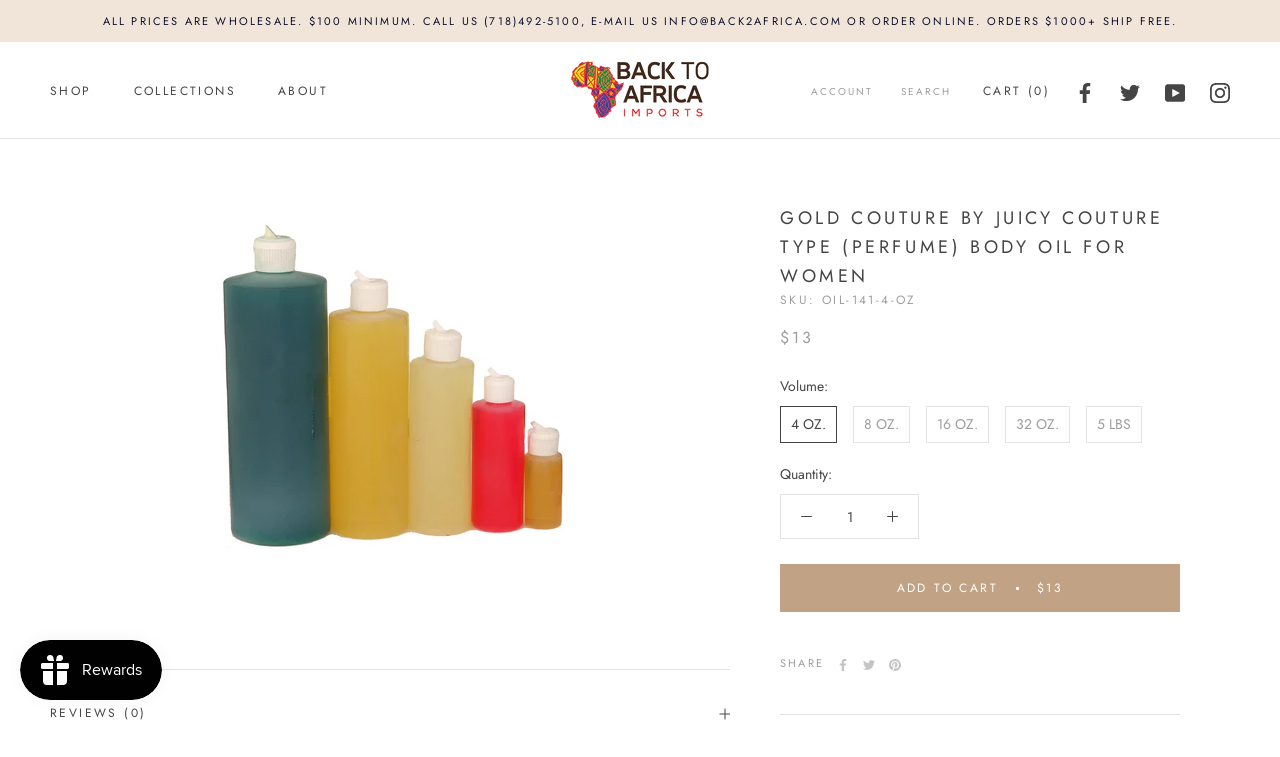

--- FILE ---
content_type: text/javascript
request_url: https://back2africa.com/cdn/shop/t/14/assets/custom.js?v=159797260651035291711651478095
body_size: -38
content:
$(".ProductMeta__Description").find(".Rte").find("h6 + h6").prev().hide(),$(".ProductMeta__Description").find(".Rte").find("h6+ p").prev().show(),$(".Collapsible__Inner.Volume").find("ul.Linklist").each(function(){$(this).html($(this).children("li").sort(function(a,b){return $(b).data("position")<$(a).data("position")?1:-1}))});function adToCart(){var x=!1;return $.ajax({url:"/cart.js",dataType:"JSON",method:"GET",async:!1,success:function(cart){var found=!1;let items=cart,itemss=cart.items;if(parseInt(items.total_price)<1e4){for(var i=0;i<itemss.length;i++)itemss[i].id=="31699419201583"?found=!0:found=!1;found==!1&&$.ajax({type:"POST",url:"/cart/add.js",dataType:"json",async:!1,data:{quantity:1,id:31699419201583},success:function(){x=!0}})}else x=!0}}),x}function removeFromCart(){jQuery.getJSON("/cart.js",function(cart){let items=cart.items;for(var i=0;i<items.length;i++)items[i].id=="31699419201583"&&$.ajax({type:"POST",url:"/cart/change.js",dataType:"json",data:{id:31699419201583,quantity:0},success:function(){location.reload()}})})}window.onpaint=removeFromCart(),$(window).on("popstate",function(event,state){removeFromCart()}),$(document).ready(function(){$(".testimonial-slider").slick({dots:!0,arrows:!0,slidesToShow:1,slidesToScroll:1}),$(".testimonial-item a.read_more").on("click",function(){return $(this).closest(".content").find("span").removeClass("hide").addClass("show"),$(this).addClass("hide"),!1}),$(".testimonial-slider").on("afterChange",function(event,slick,currentSlide,nextSlide){console.log(currentSlide)})});
//# sourceMappingURL=/cdn/shop/t/14/assets/custom.js.map?v=159797260651035291711651478095


--- FILE ---
content_type: text/javascript
request_url: https://s3.us-east-2.amazonaws.com/ekoma/ekoma.js.gz?shop=back2africadev.myshopify.com
body_size: 81528
content:
!function(e){var t={};function n(r){if(t[r])return t[r].exports;var o=t[r]={i:r,l:!1,exports:{}};return e[r].call(o.exports,o,o.exports,n),o.l=!0,o.exports}n.m=e,n.c=t,n.d=function(e,t,r){n.o(e,t)||Object.defineProperty(e,t,{enumerable:!0,get:r})},n.r=function(e){"undefined"!=typeof Symbol&&Symbol.toStringTag&&Object.defineProperty(e,Symbol.toStringTag,{value:"Module"}),Object.defineProperty(e,"__esModule",{value:!0})},n.t=function(e,t){if(1&t&&(e=n(e)),8&t)return e;if(4&t&&"object"==typeof e&&e&&e.__esModule)return e;var r=Object.create(null);if(n.r(r),Object.defineProperty(r,"default",{enumerable:!0,value:e}),2&t&&"string"!=typeof e)for(var o in e)n.d(r,o,function(t){return e[t]}.bind(null,o));return r},n.n=function(e){var t=e&&e.__esModule?function(){return e.default}:function(){return e};return n.d(t,"a",t),t},n.o=function(e,t){return Object.prototype.hasOwnProperty.call(e,t)},n.p="",n(n.s=28)}([function(e,t,n){"use strict";e.exports=n(29)},function(e,t,n){"use strict";Object.defineProperty(t,"__esModule",{value:!0});var r,o=function(){function e(e,t){for(var n=0;n<t.length;n++){var r=t[n];r.enumerable=r.enumerable||!1,r.configurable=!0,"value"in r&&(r.writable=!0),Object.defineProperty(e,r.key,r)}}return function(t,n,r){return n&&e(t.prototype,n),r&&e(t,r),t}}(),a=n(0),i=(r=a)&&r.__esModule?r:{default:r};function l(e,t,n){return t in e?Object.defineProperty(e,t,{value:n,enumerable:!0,configurable:!0,writable:!0}):e[t]=n,e}var s=function(e){function t(){return function(e,t){if(!(e instanceof t))throw new TypeError("Cannot call a class as a function")}(this,t),function(e,t){if(!e)throw new ReferenceError("this hasn't been initialised - super() hasn't been called");return!t||"object"!=typeof t&&"function"!=typeof t?e:t}(this,(t.__proto__||Object.getPrototypeOf(t)).apply(this,arguments))}return function(e,t){if("function"!=typeof t&&null!==t)throw new TypeError("Super expression must either be null or a function, not "+typeof t);e.prototype=Object.create(t&&t.prototype,{constructor:{value:e,enumerable:!1,writable:!0,configurable:!0}}),t&&(Object.setPrototypeOf?Object.setPrototypeOf(e,t):e.__proto__=t)}(t,i.default.Component),o(t,[{key:"icons",value:function(){}},{key:"getIcon",value:function(){var e,t=(l(e={cube:{viewBox:"0 0 512 512",content:"M239.1 7.5l-208 78c-18.7 7-31.1 25-31.1 45v225.1c0 18.2 10.3 34.8 26.5 42.9l208 104c13.5 6.8 29.4 6.8 42.9 0l208-104c16.3-8.1 26.5-24.8 26.5-42.9V130.5c0-20-12.4-37.9-31.1-44.9l-208-78C262 3.4 250 3.4 239.1 7.5zm16.9 45l208 78v.3l-208 84.5-208-84.5v-.3l208-78zM48 182.6l184 74.8v190.2l-184-92v-173zm232 264.9V257.4l184-74.8v172.9l-184 92z"},times:{content:"M242.72 256l100.07-100.07c12.28-12.28 12.28-32.19 0-44.48l-22.24-22.24c-12.28-12.28-32.19-12.28-44.48 0L176 189.28 75.93 89.21c-12.28-12.28-32.19-12.28-44.48 0L9.21 111.45c-12.28 12.28-12.28 32.19 0 44.48L109.28 256 9.21 356.07c-12.28 12.28-12.28 32.19 0 44.48l22.24 22.24c12.28 12.28 32.2 12.28 44.48 0L176 322.72l100.07 100.07c12.28 12.28 32.2 12.28 44.48 0l22.24-22.24c12.28-12.28 12.28-32.19 0-44.48L242.72 256z",viewBox:"0 0 352 512"},gift:{content:"M32 448c0 17.7 14.3 32 32 32h160V320H32v128zm256 32h160c17.7 0 32-14.3 32-32V320H288v160zm192-320h-42.1c6.2-12.1 10.1-25.5 10.1-40 0-48.5-39.5-88-88-88-41.6 0-68.5 21.3-103 68.3-34.5-47-61.4-68.3-103-68.3-48.5 0-88 39.5-88 88 0 14.5 3.8 27.9 10.1 40H32c-17.7 0-32 14.3-32 32v80c0 8.8 7.2 16 16 16h480c8.8 0 16-7.2 16-16v-80c0-17.7-14.3-32-32-32zm-326.1 0c-22.1 0-40-17.9-40-40s17.9-40 40-40c19.9 0 34.6 3.3 86.1 80h-86.1zm206.1 0h-86.1c51.4-76.5 65.7-80 86.1-80 22.1 0 40 17.9 40 40s-17.9 40-40 40z",viewBox:"0 0 512 512"},question:{content:"M202.021 0C122.202 0 70.503 32.703 29.914 91.026c-7.363 10.58-5.093 25.086 5.178 32.874l43.138 32.709c10.373 7.865 25.132 6.026 33.253-4.148 25.049-31.381 43.63-49.449 82.757-49.449 30.764 0 68.816 19.799 68.816 49.631 0 22.552-18.617 34.134-48.993 51.164-35.423 19.86-82.299 44.576-82.299 106.405V320c0 13.255 10.745 24 24 24h72.471c13.255 0 24-10.745 24-24v-5.773c0-42.86 125.268-44.645 125.268-160.627C377.504 66.256 286.902 0 202.021 0zM192 373.459c-38.196 0-69.271 31.075-69.271 69.271 0 38.195 31.075 69.27 69.271 69.27s69.271-31.075 69.271-69.271-31.075-69.27-69.271-69.27z",viewBox:"0 0 384 512"},"shopping-cart":{content:"M528.12 301.319l47.273-208C578.806 78.301 567.391 64 551.99 64H159.208l-9.166-44.81C147.758 8.021 137.93 0 126.529 0H24C10.745 0 0 10.745 0 24v16c0 13.255 10.745 24 24 24h69.883l70.248 343.435C147.325 417.1 136 435.222 136 456c0 30.928 25.072 56 56 56s56-25.072 56-56c0-15.674-6.447-29.835-16.824-40h209.647C430.447 426.165 424 440.326 424 456c0 30.928 25.072 56 56 56s56-25.072 56-56c0-22.172-12.888-41.332-31.579-50.405l5.517-24.276c3.413-15.018-8.002-29.319-23.403-29.319H218.117l-6.545-32h293.145c11.206 0 20.92-7.754 23.403-18.681z",viewBox:"0 0 576 512"},"user-circle":{content:"M248 8C111 8 0 119 0 256s111 248 248 248 248-111 248-248S385 8 248 8zm0 96c48.6 0 88 39.4 88 88s-39.4 88-88 88-88-39.4-88-88 39.4-88 88-88zm0 344c-58.7 0-111.3-26.6-146.5-68.2 18.8-35.4 55.6-59.8 98.5-59.8 2.4 0 4.8.4 7.1 1.1 13 4.2 26.6 6.9 40.9 6.9 14.3 0 28-2.7 40.9-6.9 2.3-.7 4.7-1.1 7.1-1.1 42.9 0 79.7 24.4 98.5 59.8C359.3 421.4 306.7 448 248 448z",viewBox:"0 0 496 512"},check:{content:"M173.898 439.404l-166.4-166.4c-9.997-9.997-9.997-26.206 0-36.204l36.203-36.204c9.997-9.998 26.207-9.998 36.204 0L192 312.69 432.095 72.596c9.997-9.997 26.207-9.997 36.204 0l36.203 36.204c9.997 9.997 9.997 26.206 0 36.204l-294.4 294.401c-9.998 9.997-26.207 9.997-36.204-.001z",viewBox:"0 0 512 512"},"birthday-cake":{content:"M448 384c-28.02 0-31.26-32-74.5-32-43.43 0-46.825 32-74.75 32-27.695 0-31.454-32-74.75-32-42.842 0-47.218 32-74.5 32-28.148 0-31.202-32-74.75-32-43.547 0-46.653 32-74.75 32v-80c0-26.5 21.5-48 48-48h16V112h64v144h64V112h64v144h64V112h64v144h16c26.5 0 48 21.5 48 48v80zm0 128H0v-96c43.356 0 46.767-32 74.75-32 27.951 0 31.253 32 74.75 32 42.843 0 47.217-32 74.5-32 28.148 0 31.201 32 74.75 32 43.357 0 46.767-32 74.75-32 27.488 0 31.252 32 74.5 32v96zM96 96c-17.75 0-32-14.25-32-32 0-31 32-23 32-64 12 0 32 29.5 32 56s-14.25 40-32 40zm128 0c-17.75 0-32-14.25-32-32 0-31 32-23 32-64 12 0 32 29.5 32 56s-14.25 40-32 40zm128 0c-17.75 0-32-14.25-32-32 0-31 32-23 32-64 12 0 32 29.5 32 56s-14.25 40-32 40z",viewBox:"0 0 448 512"},"angle-right":{content:"M224.3 273l-136 136c-9.4 9.4-24.6 9.4-33.9 0l-22.6-22.6c-9.4-9.4-9.4-24.6 0-33.9l96.4-96.4-96.4-96.4c-9.4-9.4-9.4-24.6 0-33.9L54.3 103c9.4-9.4 24.6-9.4 33.9 0l136 136c9.5 9.4 9.5 24.6.1 34z",viewBox:"0 0 256 512"},"angle-down":{content:"M143 352.3L7 216.3c-9.4-9.4-9.4-24.6 0-33.9l22.6-22.6c9.4-9.4 24.6-9.4 33.9 0l96.4 96.4 96.4-96.4c9.4-9.4 24.6-9.4 33.9 0l22.6 22.6c9.4 9.4 9.4 24.6 0 33.9l-136 136c-9.2 9.4-24.4 9.4-33.8 0z",viewBox:"0 0 320 512"},twitter:{content:"M459.37 151.716c.325 4.548.325 9.097.325 13.645 0 138.72-105.583 298.558-298.558 298.558-59.452 0-114.68-17.219-161.137-47.106 8.447.974 16.568 1.299 25.34 1.299 49.055 0 94.213-16.568 130.274-44.832-46.132-.975-84.792-31.188-98.112-72.772 6.498.974 12.995 1.624 19.818 1.624 9.421 0 18.843-1.3 27.614-3.573-48.081-9.747-84.143-51.98-84.143-102.985v-1.299c13.969 7.797 30.214 12.67 47.431 13.319-28.264-18.843-46.781-51.005-46.781-87.391 0-19.492 5.197-37.36 14.294-52.954 51.655 63.675 129.3 105.258 216.365 109.807-1.624-7.797-2.599-15.918-2.599-24.04 0-57.828 46.782-104.934 104.934-104.934 30.213 0 57.502 12.67 76.67 33.137 23.715-4.548 46.456-13.32 66.599-25.34-7.798 24.366-24.366 44.833-46.132 57.827 21.117-2.273 41.584-8.122 60.426-16.243-14.292 20.791-32.161 39.308-52.628 54.253z",viewBox:"0 0 512 512"},facebook:{content:"M279.14 288l14.22-92.66h-88.91v-60.13c0-25.35 12.42-50.06 52.24-50.06h40.42V6.26S260.43 0 225.36 0c-73.22 0-121.08 44.38-121.08 124.72v70.62H22.89V288h81.39v224h100.17V288z",viewBox:"0 0 320 512"},tag:{content:"M0 252.118V48C0 21.49 21.49 0 48 0h204.118a48 48 0 0 1 33.941 14.059l211.882 211.882c18.745 18.745 18.745 49.137 0 67.882L293.823 497.941c-18.745 18.745-49.137 18.745-67.882 0L14.059 286.059A48 48 0 0 1 0 252.118zM112 64c-26.51 0-48 21.49-48 48s21.49 48 48 48 48-21.49 48-48-21.49-48-48-48z",viewBox:"0 0 512 512"},cogs:{content:"M512.1 191l-8.2 14.3c-3 5.3-9.4 7.5-15.1 5.4-11.8-4.4-22.6-10.7-32.1-18.6-4.6-3.8-5.8-10.5-2.8-15.7l8.2-14.3c-6.9-8-12.3-17.3-15.9-27.4h-16.5c-6 0-11.2-4.3-12.2-10.3-2-12-2.1-24.6 0-37.1 1-6 6.2-10.4 12.2-10.4h16.5c3.6-10.1 9-19.4 15.9-27.4l-8.2-14.3c-3-5.2-1.9-11.9 2.8-15.7 9.5-7.9 20.4-14.2 32.1-18.6 5.7-2.1 12.1.1 15.1 5.4l8.2 14.3c10.5-1.9 21.2-1.9 31.7 0L552 6.3c3-5.3 9.4-7.5 15.1-5.4 11.8 4.4 22.6 10.7 32.1 18.6 4.6 3.8 5.8 10.5 2.8 15.7l-8.2 14.3c6.9 8 12.3 17.3 15.9 27.4h16.5c6 0 11.2 4.3 12.2 10.3 2 12 2.1 24.6 0 37.1-1 6-6.2 10.4-12.2 10.4h-16.5c-3.6 10.1-9 19.4-15.9 27.4l8.2 14.3c3 5.2 1.9 11.9-2.8 15.7-9.5 7.9-20.4 14.2-32.1 18.6-5.7 2.1-12.1-.1-15.1-5.4l-8.2-14.3c-10.4 1.9-21.2 1.9-31.7 0zm-10.5-58.8c38.5 29.6 82.4-14.3 52.8-52.8-38.5-29.7-82.4 14.3-52.8 52.8zM386.3 286.1l33.7 16.8c10.1 5.8 14.5 18.1 10.5 29.1-8.9 24.2-26.4 46.4-42.6 65.8-7.4 8.9-20.2 11.1-30.3 5.3l-29.1-16.8c-16 13.7-34.6 24.6-54.9 31.7v33.6c0 11.6-8.3 21.6-19.7 23.6-24.6 4.2-50.4 4.4-75.9 0-11.5-2-20-11.9-20-23.6V418c-20.3-7.2-38.9-18-54.9-31.7L74 403c-10 5.8-22.9 3.6-30.3-5.3-16.2-19.4-33.3-41.6-42.2-65.7-4-10.9.4-23.2 10.5-29.1l33.3-16.8c-3.9-20.9-3.9-42.4 0-63.4L12 205.8c-10.1-5.8-14.6-18.1-10.5-29 8.9-24.2 26-46.4 42.2-65.8 7.4-8.9 20.2-11.1 30.3-5.3l29.1 16.8c16-13.7 34.6-24.6 54.9-31.7V57.1c0-11.5 8.2-21.5 19.6-23.5 24.6-4.2 50.5-4.4 76-.1 11.5 2 20 11.9 20 23.6v33.6c20.3 7.2 38.9 18 54.9 31.7l29.1-16.8c10-5.8 22.9-3.6 30.3 5.3 16.2 19.4 33.2 41.6 42.1 65.8 4 10.9.1 23.2-10 29.1l-33.7 16.8c3.9 21 3.9 42.5 0 63.5zm-117.6 21.1c59.2-77-28.7-164.9-105.7-105.7-59.2 77 28.7 164.9 105.7 105.7zm243.4 182.7l-8.2 14.3c-3 5.3-9.4 7.5-15.1 5.4-11.8-4.4-22.6-10.7-32.1-18.6-4.6-3.8-5.8-10.5-2.8-15.7l8.2-14.3c-6.9-8-12.3-17.3-15.9-27.4h-16.5c-6 0-11.2-4.3-12.2-10.3-2-12-2.1-24.6 0-37.1 1-6 6.2-10.4 12.2-10.4h16.5c3.6-10.1 9-19.4 15.9-27.4l-8.2-14.3c-3-5.2-1.9-11.9 2.8-15.7 9.5-7.9 20.4-14.2 32.1-18.6 5.7-2.1 12.1.1 15.1 5.4l8.2 14.3c10.5-1.9 21.2-1.9 31.7 0l8.2-14.3c3-5.3 9.4-7.5 15.1-5.4 11.8 4.4 22.6 10.7 32.1 18.6 4.6 3.8 5.8 10.5 2.8 15.7l-8.2 14.3c6.9 8 12.3 17.3 15.9 27.4h16.5c6 0 11.2 4.3 12.2 10.3 2 12 2.1 24.6 0 37.1-1 6-6.2 10.4-12.2 10.4h-16.5c-3.6 10.1-9 19.4-15.9 27.4l8.2 14.3c3 5.2 1.9 11.9-2.8 15.7-9.5 7.9-20.4 14.2-32.1 18.6-5.7 2.1-12.1-.1-15.1-5.4l-8.2-14.3c-10.4 1.9-21.2 1.9-31.7 0zM501.6 431c38.5 29.6 82.4-14.3 52.8-52.8-38.5-29.6-82.4 14.3-52.8 52.8z",viewBox:"0 0 640 512"},copy:{content:"M320 448v40c0 13.255-10.745 24-24 24H24c-13.255 0-24-10.745-24-24V120c0-13.255 10.745-24 24-24h72v296c0 30.879 25.121 56 56 56h168zm0-344V0H152c-13.255 0-24 10.745-24 24v368c0 13.255 10.745 24 24 24h272c13.255 0 24-10.745 24-24V128H344c-13.2 0-24-10.8-24-24zm120.971-31.029L375.029 7.029A24 24 0 0 0 358.059 0H352v96h96v-6.059a24 24 0 0 0-7.029-16.97z",viewBox:"0 0 448 512"},star:{content:"M259.3 17.8L194 150.2 47.9 171.5c-26.2 3.8-36.7 36.1-17.7 54.6l105.7 103-25 145.5c-4.5 26.3 23.2 46 46.4 33.7L288 439.6l130.7 68.7c23.2 12.2 50.9-7.4 46.4-33.7l-25-145.5 105.7-103c19-18.5 8.5-50.8-17.7-54.6L382 150.2 316.7 17.8c-11.7-23.6-45.6-23.9-57.4 0z",viewBox:"0 0 576 512"},"arrow-alt-circle-left":{content:"M256 504C119 504 8 393 8 256S119 8 256 8s248 111 248 248-111 248-248 248zm116-292H256v-70.9c0-10.7-13-16.1-20.5-8.5L121.2 247.5c-4.7 4.7-4.7 12.2 0 16.9l114.3 114.9c7.6 7.6 20.5 2.2 20.5-8.5V300h116c6.6 0 12-5.4 12-12v-64c0-6.6-5.4-12-12-12z",viewBox:"0 0 576 512"},trophy:{content:"M552 64H448V24c0-13.3-10.7-24-24-24H152c-13.3 0-24 10.7-24 24v40H24C10.7 64 0 74.7 0 88v56c0 35.7 22.5 72.4 61.9 100.7 31.5 22.7 69.8 37.1 110 41.7C203.3 338.5 240 360 240 360v72h-48c-35.3 0-64 20.7-64 56v12c0 6.6 5.4 12 12 12h296c6.6 0 12-5.4 12-12v-12c0-35.3-28.7-56-64-56h-48v-72s36.7-21.5 68.1-73.6c40.3-4.6 78.6-19 110-41.7 39.3-28.3 61.9-65 61.9-100.7V88c0-13.3-10.7-24-24-24zM99.3 192.8C74.9 175.2 64 155.6 64 144v-16h64.2c1 32.6 5.8 61.2 12.8 86.2-15.1-5.2-29.2-12.4-41.7-21.4zM512 144c0 16.1-17.7 36.1-35.3 48.8-12.5 9-26.7 16.2-41.8 21.4 7-25 11.8-53.6 12.8-86.2H512v16z",viewBox:"0 0 576 512"},instagram:{content:"M224.1 141c-63.6 0-114.9 51.3-114.9 114.9s51.3 114.9 114.9 114.9S339 319.5 339 255.9 287.7 141 224.1 141zm0 189.6c-41.1 0-74.7-33.5-74.7-74.7s33.5-74.7 74.7-74.7 74.7 33.5 74.7 74.7-33.6 74.7-74.7 74.7zm146.4-194.3c0 14.9-12 26.8-26.8 26.8-14.9 0-26.8-12-26.8-26.8s12-26.8 26.8-26.8 26.8 12 26.8 26.8zm76.1 27.2c-1.7-35.9-9.9-67.7-36.2-93.9-26.2-26.2-58-34.4-93.9-36.2-37-2.1-147.9-2.1-184.9 0-35.8 1.7-67.6 9.9-93.9 36.1s-34.4 58-36.2 93.9c-2.1 37-2.1 147.9 0 184.9 1.7 35.9 9.9 67.7 36.2 93.9s58 34.4 93.9 36.2c37 2.1 147.9 2.1 184.9 0 35.9-1.7 67.7-9.9 93.9-36.2 26.2-26.2 34.4-58 36.2-93.9 2.1-37 2.1-147.8 0-184.8zM398.8 388c-7.8 19.6-22.9 34.7-42.6 42.6-29.5 11.7-99.5 9-132.1 9s-102.7 2.6-132.1-9c-19.6-7.8-34.7-22.9-42.6-42.6-11.7-29.5-9-99.5-9-132.1s-2.6-102.7 9-132.1c7.8-19.6 22.9-34.7 42.6-42.6 29.5-11.7 99.5-9 132.1-9s102.7-2.6 132.1 9c19.6 7.8 34.7 22.9 42.6 42.6 11.7 29.5 9 99.5 9 132.1s2.7 102.7-9 132.1z",viewBox:"0 0 448 512"},"thumbs-up":{content:"M466.27 286.69C475.04 271.84 480 256 480 236.85c0-44.015-37.218-85.58-85.82-85.58H357.7c4.92-12.81 8.85-28.13 8.85-46.54C366.55 31.936 328.86 0 271.28 0c-61.607 0-58.093 94.933-71.76 108.6-22.747 22.747-49.615 66.447-68.76 83.4H32c-17.673 0-32 14.327-32 32v240c0 17.673 14.327 32 32 32h64c14.893 0 27.408-10.174 30.978-23.95 44.509 1.001 75.06 39.94 177.802 39.94 7.22 0 15.22.01 22.22.01 77.117 0 111.986-39.423 112.94-95.33 13.319-18.425 20.299-43.122 17.34-66.99 9.854-18.452 13.664-40.343 8.99-62.99zm-61.75 53.83c12.56 21.13 1.26 49.41-13.94 57.57 7.7 48.78-17.608 65.9-53.12 65.9h-37.82c-71.639 0-118.029-37.82-171.64-37.82V240h10.92c28.36 0 67.98-70.89 94.54-97.46 28.36-28.36 18.91-75.63 37.82-94.54 47.27 0 47.27 32.98 47.27 56.73 0 39.17-28.36 56.72-28.36 94.54h103.99c21.11 0 37.73 18.91 37.82 37.82.09 18.9-12.82 37.81-22.27 37.81 13.489 14.555 16.371 45.236-5.21 65.62zM88 432c0 13.255-10.745 24-24 24s-24-10.745-24-24 10.745-24 24-24 24 10.745 24 24z",viewBox:"0 0 512 512"},spinner:{content:"M456.433 371.72l-27.79-16.045c-7.192-4.152-10.052-13.136-6.487-20.636 25.82-54.328 23.566-118.602-6.768-171.03-30.265-52.529-84.802-86.621-144.76-91.424C262.35 71.922 256 64.953 256 56.649V24.56c0-9.31 7.916-16.609 17.204-15.96 81.795 5.717 156.412 51.902 197.611 123.408 41.301 71.385 43.99 159.096 8.042 232.792-4.082 8.369-14.361 11.575-22.424 6.92z",viewBox:"0 0 512 512"},diamond:{content:"M463.7 0H112.3c-4.2 0-8.1 2.2-10.3 5.8L1.7 168.6c-2.7 4.4-2.2 10.1 1.2 14l276 325.2c4.8 5.6 13.4 5.6 18.2 0l276-325.2c3.4-3.9 3.8-9.6 1.2-14L474 5.8c-2.2-3.6-6.1-5.8-10.3-5.8zm-13.6 36l74.3 124h-83L384.6 36h65.5zM345 36l56.8 124H174.1L231 36h114zm-219.1 0h65.5l-56.8 124h-83l74.3-124zM61.2 192h73L216 384 61.2 192zm112 0h229.5L288 455.8 173.2 192zM360 384l81.8-192h73L360 384z",viewBox:"0 0 576 512"}},"arrow-alt-circle-left",{content:"M256 504C119 504 8 393 8 256S119 8 256 8s248 111 248 248-111 248-248 248zm116-292H256v-70.9c0-10.7-13-16.1-20.5-8.5L121.2 247.5c-4.7 4.7-4.7 12.2 0 16.9l114.3 114.9c7.6 7.6 20.5 2.2 20.5-8.5V300h116c6.6 0 12-5.4 12-12v-64c0-6.6-5.4-12-12-12z",viewBox:"0 0 512 512"}),l(e,"linkedin",{content:"M100.28 448H7.4V148.9h92.88zM53.79 108.1C24.09 108.1 0 83.5 0 53.8a53.79 53.79 0 0 1 107.58 0c0 29.7-24.1 54.3-53.79 54.3zM447.9 448h-92.68V302.4c0-34.7-.7-79.2-48.29-79.2-48.29 0-55.69 37.7-55.69 76.7V448h-92.78V148.9h89.08v40.8h1.3c12.4-23.5 42.69-48.3 87.88-48.3 94 0 111.28 61.9 111.28 142.3V448z",viewBox:"0 0 448 512"}),l(e,"at",{content:"M256 8C118.941 8 8 118.919 8 256c0 137.059 110.919 248 248 248 48.154 0 95.342-14.14 135.408-40.223 12.005-7.815 14.625-24.288 5.552-35.372l-10.177-12.433c-7.671-9.371-21.179-11.667-31.373-5.129C325.92 429.757 291.314 440 256 440c-101.458 0-184-82.542-184-184S154.542 72 256 72c100.139 0 184 57.619 184 160 0 38.786-21.093 79.742-58.17 83.693-17.349-.454-16.91-12.857-13.476-30.024l23.433-121.11C394.653 149.75 383.308 136 368.225 136h-44.981a13.518 13.518 0 0 0-13.432 11.993l-.01.092c-14.697-17.901-40.448-21.775-59.971-21.775-74.58 0-137.831 62.234-137.831 151.46 0 65.303 36.785 105.87 96 105.87 26.984 0 57.369-15.637 74.991-38.333 9.522 34.104 40.613 34.103 70.71 34.103C462.609 379.41 504 307.798 504 232 504 95.653 394.023 8 256 8zm-21.68 304.43c-22.249 0-36.07-15.623-36.07-40.771 0-44.993 30.779-72.729 58.63-72.729 22.292 0 35.601 15.241 35.601 40.77 0 45.061-33.875 72.73-58.161 72.73z",viewBox:"0 0 512 512"}),l(e,"home",{viewBox:"0 0 576 512",content:"M280.37 148.26L96 300.11V464a16 16 0 0 0 16 16l112.06-.29a16 16 0 0 0 15.92-16V368a16 16 0 0 1 16-16h64a16 16 0 0 1 16 16v95.64a16 16 0 0 0 16 16.05L464 480a16 16 0 0 0 16-16V300L295.67 148.26a12.19 12.19 0 0 0-15.3 0zM571.6 251.47L488 182.56V44.05a12 12 0 0 0-12-12h-56a12 12 0 0 0-12 12v72.61L318.47 43a48 48 0 0 0-61 0L4.34 251.47a12 12 0 0 0-1.6 16.9l25.5 31A12 12 0 0 0 45.15 301l235.22-193.74a12.19 12.19 0 0 1 15.3 0L530.9 301a12 12 0 0 0 16.9-1.6l25.5-31a12 12 0 0 0-1.7-16.93z"}),l(e,"anchor",{viewBox:"0 0 576 512",content:"M12.971 352h32.394C67.172 454.735 181.944 512 288 512c106.229 0 220.853-57.38 242.635-160h32.394c10.691 0 16.045-12.926 8.485-20.485l-67.029-67.029c-4.686-4.686-12.284-4.686-16.971 0l-67.029 67.029c-7.56 7.56-2.206 20.485 8.485 20.485h35.146c-20.29 54.317-84.963 86.588-144.117 94.015V256h52c6.627 0 12-5.373 12-12v-40c0-6.627-5.373-12-12-12h-52v-5.47c37.281-13.178 63.995-48.725 64-90.518C384.005 43.772 341.605.738 289.37.01 235.723-.739 192 42.525 192 96c0 41.798 26.716 77.35 64 90.53V192h-52c-6.627 0-12 5.373-12 12v40c0 6.627 5.373 12 12 12h52v190.015c-58.936-7.399-123.82-39.679-144.117-94.015h35.146c10.691 0 16.045-12.926 8.485-20.485l-67.029-67.029c-4.686-4.686-12.284-4.686-16.971 0L4.485 331.515C-3.074 339.074 2.28 352 12.971 352zM288 64c17.645 0 32 14.355 32 32s-14.355 32-32 32-32-14.355-32-32 14.355-32 32-32z"}),l(e,"bomb",{viewBox:"0 0 512 512",content:"M440.5 88.5l-52 52L415 167c9.4 9.4 9.4 24.6 0 33.9l-17.4 17.4c11.8 26.1 18.4 55.1 18.4 85.6 0 114.9-93.1 208-208 208S0 418.9 0 304 93.1 96 208 96c30.5 0 59.5 6.6 85.6 18.4L311 97c9.4-9.4 24.6-9.4 33.9 0l26.5 26.5 52-52 17.1 17zM500 60h-24c-6.6 0-12 5.4-12 12s5.4 12 12 12h24c6.6 0 12-5.4 12-12s-5.4-12-12-12zM440 0c-6.6 0-12 5.4-12 12v24c0 6.6 5.4 12 12 12s12-5.4 12-12V12c0-6.6-5.4-12-12-12zm33.9 55l17-17c4.7-4.7 4.7-12.3 0-17-4.7-4.7-12.3-4.7-17 0l-17 17c-4.7 4.7-4.7 12.3 0 17 4.8 4.7 12.4 4.7 17 0zm-67.8 0c4.7 4.7 12.3 4.7 17 0 4.7-4.7 4.7-12.3 0-17l-17-17c-4.7-4.7-12.3-4.7-17 0-4.7 4.7-4.7 12.3 0 17l17 17zm67.8 34c-4.7-4.7-12.3-4.7-17 0-4.7 4.7-4.7 12.3 0 17l17 17c4.7 4.7 12.3 4.7 17 0 4.7-4.7 4.7-12.3 0-17l-17-17zM112 272c0-35.3 28.7-64 64-64 8.8 0 16-7.2 16-16s-7.2-16-16-16c-52.9 0-96 43.1-96 96 0 8.8 7.2 16 16 16s16-7.2 16-16z"}),l(e,"bank",{viewBox:"0 0 512 512",content:"M496 128v16a8 8 0 0 1-8 8h-24v12c0 6.627-5.373 12-12 12H60c-6.627 0-12-5.373-12-12v-12H24a8 8 0 0 1-8-8v-16a8 8 0 0 1 4.941-7.392l232-88a7.996 7.996 0 0 1 6.118 0l232 88A8 8 0 0 1 496 128zm-24 304H40c-13.255 0-24 10.745-24 24v16a8 8 0 0 0 8 8h464a8 8 0 0 0 8-8v-16c0-13.255-10.745-24-24-24zM96 192v192H60c-6.627 0-12 5.373-12 12v20h416v-20c0-6.627-5.373-12-12-12h-36V192h-64v192h-64V192h-64v192h-64V192H96z"}),l(e,"bookmark",{viewBox:"0 0 384 512",content:"M0 512V48C0 21.49 21.49 0 48 0h288c26.51 0 48 21.49 48 48v464L192 400 0 512z"}),l(e,"bullseye",{viewBox:"0 0 496 512",content:"M248 8C111.03 8 0 119.03 0 256s111.03 248 248 248 248-111.03 248-248S384.97 8 248 8zm0 432c-101.69 0-184-82.29-184-184 0-101.69 82.29-184 184-184 101.69 0 184 82.29 184 184 0 101.69-82.29 184-184 184zm0-312c-70.69 0-128 57.31-128 128s57.31 128 128 128 128-57.31 128-128-57.31-128-128-128zm0 192c-35.29 0-64-28.71-64-64s28.71-64 64-64 64 28.71 64 64-28.71 64-64 64z"}),l(e,"certificate",{viewBox:"0 0 512 512",content:"M458.622 255.92l45.985-45.005c13.708-12.977 7.316-36.039-10.664-40.339l-62.65-15.99 17.661-62.015c4.991-17.838-11.829-34.663-29.661-29.671l-61.994 17.667-15.984-62.671C337.085.197 313.765-6.276 300.99 7.228L256 53.57 211.011 7.229c-12.63-13.351-36.047-7.234-40.325 10.668l-15.984 62.671-61.995-17.667C74.87 57.907 58.056 74.738 63.046 92.572l17.661 62.015-62.65 15.99C.069 174.878-6.31 197.944 7.392 210.915l45.985 45.005-45.985 45.004c-13.708 12.977-7.316 36.039 10.664 40.339l62.65 15.99-17.661 62.015c-4.991 17.838 11.829 34.663 29.661 29.671l61.994-17.667 15.984 62.671c4.439 18.575 27.696 24.018 40.325 10.668L256 458.61l44.989 46.001c12.5 13.488 35.987 7.486 40.325-10.668l15.984-62.671 61.994 17.667c17.836 4.994 34.651-11.837 29.661-29.671l-17.661-62.015 62.65-15.99c17.987-4.302 24.366-27.367 10.664-40.339l-45.984-45.004z"}),l(e,"compass",{viewBox:"0 0 496 512",content:"M225.38 233.37c-12.5 12.5-12.5 32.76 0 45.25 12.49 12.5 32.76 12.5 45.25 0 12.5-12.5 12.5-32.76 0-45.25-12.5-12.49-32.76-12.49-45.25 0zM248 8C111.03 8 0 119.03 0 256s111.03 248 248 248 248-111.03 248-248S384.97 8 248 8zm126.14 148.05L308.17 300.4a31.938 31.938 0 0 1-15.77 15.77l-144.34 65.97c-16.65 7.61-33.81-9.55-26.2-26.2l65.98-144.35a31.938 31.938 0 0 1 15.77-15.77l144.34-65.97c16.65-7.6 33.8 9.55 26.19 26.2z"}),l(e,"paw",{viewBox:"0 0 512 512",content:"M256 224c-79.41 0-192 122.76-192 200.25 0 34.9 26.81 55.75 71.74 55.75 48.84 0 81.09-25.08 120.26-25.08 39.51 0 71.85 25.08 120.26 25.08 44.93 0 71.74-20.85 71.74-55.75C448 346.76 335.41 224 256 224zm-147.28-12.61c-10.4-34.65-42.44-57.09-71.56-50.13-29.12 6.96-44.29 40.69-33.89 75.34 10.4 34.65 42.44 57.09 71.56 50.13 29.12-6.96 44.29-40.69 33.89-75.34zm84.72-20.78c30.94-8.14 46.42-49.94 34.58-93.36s-46.52-72.01-77.46-63.87-46.42 49.94-34.58 93.36c11.84 43.42 46.53 72.02 77.46 63.87zm281.39-29.34c-29.12-6.96-61.15 15.48-71.56 50.13-10.4 34.65 4.77 68.38 33.89 75.34 29.12 6.96 61.15-15.48 71.56-50.13 10.4-34.65-4.77-68.38-33.89-75.34zm-156.27 29.34c30.94 8.14 65.62-20.45 77.46-63.87 11.84-43.42-3.64-85.21-34.58-93.36s-65.62 20.45-77.46 63.87c-11.84 43.42 3.64 85.22 34.58 93.36z"}),l(e,"paper-plane",{viewBox:"0 0 512 512",content:"M476 3.2L12.5 270.6c-18.1 10.4-15.8 35.6 2.2 43.2L121 358.4l287.3-253.2c5.5-4.9 13.3 2.6 8.6 8.3L176 407v80.5c0 23.6 28.5 32.9 42.5 15.8L282 426l124.6 52.2c14.2 6 30.4-2.9 33-18.2l72-432C515 7.8 493.3-6.8 476 3.2z"}),l(e,"music",{viewBox:"0 0 512 512",content:"M511.99 32.01c0-21.71-21.1-37.01-41.6-30.51L150.4 96c-13.3 4.2-22.4 16.5-22.4 30.5v261.42c-10.05-2.38-20.72-3.92-32-3.92-53.02 0-96 28.65-96 64s42.98 64 96 64 96-28.65 96-64V214.31l256-75.02v184.63c-10.05-2.38-20.72-3.92-32-3.92-53.02 0-96 28.65-96 64s42.98 64 96 64 96-28.65 96-64l-.01-351.99z"}),l(e,"rocket",{viewBox:"0 0 512 512",content:"M505.05 19.1a15.89 15.89 0 0 0-12.2-12.2C460.65 0 435.46 0 410.36 0c-103.2 0-165.1 55.2-211.29 128H94.87A48 48 0 0 0 52 154.49l-49.42 98.8A24 24 0 0 0 24.07 288h103.77l-22.47 22.47a32 32 0 0 0 0 45.25l50.9 50.91a32 32 0 0 0 45.26 0L224 384.16V488a24 24 0 0 0 34.7 21.49l98.7-49.39a47.91 47.91 0 0 0 26.5-42.9V312.79c72.59-46.3 128-108.4 128-211.09.1-25.2.1-50.4-6.85-82.6zM384 168a40 40 0 1 1 40-40 40 40 0 0 1-40 40z"}),l(e,"default",{content:"",viewBox:""}),e);return t[this.props.icon]?t[this.props.icon]:t.default}},{key:"render",value:function(){var e=this.getIcon(),t=this.props.style||{};return t.display="inline-block",i.default.createElement("div",{className:this.props.className,style:t},i.default.createElement("svg",{width:"100%",style:{maxWidth:"100%",maxHeight:"100%"},"aria-hidden":"true",focusable:"false",role:"img",xmlns:"http://www.w3.org/2000/svg",viewBox:e.viewBox},i.default.createElement("path",{fill:"currentColor",d:e.content})))}}]),t}();t.default=s},function(e,t,n){"use strict";Object.defineProperty(t,"__esModule",{value:!0});var r=function(){function e(e,t){for(var n=0;n<t.length;n++){var r=t[n];r.enumerable=r.enumerable||!1,r.configurable=!0,"value"in r&&(r.writable=!0),Object.defineProperty(e,r.key,r)}}return function(t,n,r){return n&&e(t.prototype,n),r&&e(t,r),t}}(),o=i(n(0)),a=i(n(11));function i(e){return e&&e.__esModule?e:{default:e}}var l=function(e){function t(){return function(e,t){if(!(e instanceof t))throw new TypeError("Cannot call a class as a function")}(this,t),function(e,t){if(!e)throw new ReferenceError("this hasn't been initialised - super() hasn't been called");return!t||"object"!=typeof t&&"function"!=typeof t?e:t}(this,(t.__proto__||Object.getPrototypeOf(t)).apply(this,arguments))}return function(e,t){if("function"!=typeof t&&null!==t)throw new TypeError("Super expression must either be null or a function, not "+typeof t);e.prototype=Object.create(t&&t.prototype,{constructor:{value:e,enumerable:!1,writable:!0,configurable:!0}}),t&&(Object.setPrototypeOf?Object.setPrototypeOf(e,t):e.__proto__=t)}(t,o.default.Component),r(t,[{key:"render",value:function(){var e=(0,a.default)(this.props.theme.card_section_bg_color),t=this.props.style||{};return t.backgroundColor="rgba("+e.r+", "+e.g+", "+e.b+", "+this.props.theme.card_section_bg_opacity+")",o.default.createElement("div",{className:"ekoma-card-element ekoma-card-element-bg "+this.props.className,style:t},this.props.children)}}]),t}();t.default=l},function(e,t,n){"use strict";Object.defineProperty(t,"__esModule",{value:!0});var r=function(){function e(e,t){for(var n=0;n<t.length;n++){var r=t[n];r.enumerable=r.enumerable||!1,r.configurable=!0,"value"in r&&(r.writable=!0),Object.defineProperty(e,r.key,r)}}return function(t,n,r){return n&&e(t.prototype,n),r&&e(t,r),t}}(),o=a(n(0));a(n(5));function a(e){return e&&e.__esModule?e:{default:e}}var i=function(e){function t(e){!function(e,t){if(!(e instanceof t))throw new TypeError("Cannot call a class as a function")}(this,t);var n=function(e,t){if(!e)throw new ReferenceError("this hasn't been initialised - super() hasn't been called");return!t||"object"!=typeof t&&"function"!=typeof t?e:t}(this,(t.__proto__||Object.getPrototypeOf(t)).call(this,e));return n.state={prompt:n.props.prompt||n.props.texts.static.earn_following,listStyle:n.props.listStyle||"circle inside"},n}return function(e,t){if("function"!=typeof t&&null!==t)throw new TypeError("Super expression must either be null or a function, not "+typeof t);e.prototype=Object.create(t&&t.prototype,{constructor:{value:e,enumerable:!1,writable:!0,configurable:!0}}),t&&(Object.setPrototypeOf?Object.setPrototypeOf(e,t):e.__proto__=t)}(t,o.default.Component),r(t,[{key:"render",value:function(){var e=this;if(!this.props.rewards||this.props.rewards.length<1)return o.default.createElement("div",null);if(this.props.rewards.length>1){var t=0,n=this.props.rewards.map(function(n){var r=n.quantity+" "+n.reward.name;switch(n.reward.type){case"currency":case"coupon":case"freebie":case"custom":case"currencymultiplier":return o.default.createElement("li",{key:t++,style:{listStyle:e.state.listStyle}},r)}});return o.default.createElement("div",{style:this.props.style},o.default.createElement("div",null,this.state.prompt),o.default.createElement("ul",{className:"none"===this.props.listStyle?"":"ekoma-ml-10"},n))}var r=this.props.rewards[0].quantity>1?this.props.rewards[0].quantity+" "+this.props.rewards[0].reward.name:this.props.rewards[0].reward.name;return" "!==this.props.prompt&&(r=this.props.texts.static.earn_pattern.replace(/%{count_reward}/g,r)),o.default.createElement("div",null,r)}}]),t}();t.default=i},function(e,t,n){"use strict";var r=n(17),o=n(40),a=Object.prototype.toString;function i(e){return"[object Array]"===a.call(e)}function l(e){return null!==e&&"object"==typeof e}function s(e){return"[object Function]"===a.call(e)}function u(e,t){if(null!=e)if("object"!=typeof e&&(e=[e]),i(e))for(var n=0,r=e.length;n<r;n++)t.call(null,e[n],n,e);else for(var o in e)Object.prototype.hasOwnProperty.call(e,o)&&t.call(null,e[o],o,e)}e.exports={isArray:i,isArrayBuffer:function(e){return"[object ArrayBuffer]"===a.call(e)},isBuffer:o,isFormData:function(e){return"undefined"!=typeof FormData&&e instanceof FormData},isArrayBufferView:function(e){return"undefined"!=typeof ArrayBuffer&&ArrayBuffer.isView?ArrayBuffer.isView(e):e&&e.buffer&&e.buffer instanceof ArrayBuffer},isString:function(e){return"string"==typeof e},isNumber:function(e){return"number"==typeof e},isObject:l,isUndefined:function(e){return void 0===e},isDate:function(e){return"[object Date]"===a.call(e)},isFile:function(e){return"[object File]"===a.call(e)},isBlob:function(e){return"[object Blob]"===a.call(e)},isFunction:s,isStream:function(e){return l(e)&&s(e.pipe)},isURLSearchParams:function(e){return"undefined"!=typeof URLSearchParams&&e instanceof URLSearchParams},isStandardBrowserEnv:function(){return("undefined"==typeof navigator||"ReactNative"!==navigator.product)&&"undefined"!=typeof window&&"undefined"!=typeof document},forEach:u,merge:function e(){var t={};function n(n,r){"object"==typeof t[r]&&"object"==typeof n?t[r]=e(t[r],n):t[r]=n}for(var r=0,o=arguments.length;r<o;r++)u(arguments[r],n);return t},extend:function(e,t,n){return u(t,function(t,o){e[o]=n&&"function"==typeof t?r(t,n):t}),e},trim:function(e){return e.replace(/^\s*/,"").replace(/\s*$/,"")}}},function(e,t,n){e.exports=function(){var e=[],t=[],n={},r={},o={};function a(e){return"string"==typeof e?new RegExp("^"+e+"$","i"):e}function i(e,t){return e===t?t:e===e.toUpperCase()?t.toUpperCase():e[0]===e[0].toUpperCase()?t.charAt(0).toUpperCase()+t.substr(1).toLowerCase():t.toLowerCase()}function l(e,t){return e.replace(t[0],function(n,r){var o,a,l=(o=t[1],a=arguments,o.replace(/\$(\d{1,2})/g,function(e,t){return a[t]||""}));return i(""===n?e[r-1]:n,l)})}function s(e,t,r){if(!e.length||n.hasOwnProperty(e))return t;for(var o=r.length;o--;){var a=r[o];if(a[0].test(t))return l(t,a)}return t}function u(e,t,n){return function(r){var o=r.toLowerCase();return t.hasOwnProperty(o)?i(r,o):e.hasOwnProperty(o)?i(r,e[o]):s(o,r,n)}}function c(e,t,n,r){return function(r){var o=r.toLowerCase();return!!t.hasOwnProperty(o)||!e.hasOwnProperty(o)&&s(o,o,n)===o}}function f(e,t,n){var r=1===t?f.singular(e):f.plural(e);return(n?t+" ":"")+r}return f.plural=u(o,r,e),f.isPlural=c(o,r,e),f.singular=u(r,o,t),f.isSingular=c(r,o,t),f.addPluralRule=function(t,n){e.push([a(t),n])},f.addSingularRule=function(e,n){t.push([a(e),n])},f.addUncountableRule=function(e){"string"!=typeof e?(f.addPluralRule(e,"$0"),f.addSingularRule(e,"$0")):n[e.toLowerCase()]=!0},f.addIrregularRule=function(e,t){t=t.toLowerCase(),e=e.toLowerCase(),o[e]=t,r[t]=e},[["I","we"],["me","us"],["he","they"],["she","they"],["them","them"],["myself","ourselves"],["yourself","yourselves"],["itself","themselves"],["herself","themselves"],["himself","themselves"],["themself","themselves"],["is","are"],["was","were"],["has","have"],["this","these"],["that","those"],["echo","echoes"],["dingo","dingoes"],["volcano","volcanoes"],["tornado","tornadoes"],["torpedo","torpedoes"],["genus","genera"],["viscus","viscera"],["stigma","stigmata"],["stoma","stomata"],["dogma","dogmata"],["lemma","lemmata"],["schema","schemata"],["anathema","anathemata"],["ox","oxen"],["axe","axes"],["die","dice"],["yes","yeses"],["foot","feet"],["eave","eaves"],["goose","geese"],["tooth","teeth"],["quiz","quizzes"],["human","humans"],["proof","proofs"],["carve","carves"],["valve","valves"],["looey","looies"],["thief","thieves"],["groove","grooves"],["pickaxe","pickaxes"],["whiskey","whiskies"]].forEach(function(e){return f.addIrregularRule(e[0],e[1])}),[[/s?$/i,"s"],[/[^\u0000-\u007F]$/i,"$0"],[/([^aeiou]ese)$/i,"$1"],[/(ax|test)is$/i,"$1es"],[/(alias|[^aou]us|tlas|gas|ris)$/i,"$1es"],[/(e[mn]u)s?$/i,"$1s"],[/([^l]ias|[aeiou]las|[emjzr]as|[iu]am)$/i,"$1"],[/(alumn|syllab|octop|vir|radi|nucle|fung|cact|stimul|termin|bacill|foc|uter|loc|strat)(?:us|i)$/i,"$1i"],[/(alumn|alg|vertebr)(?:a|ae)$/i,"$1ae"],[/(seraph|cherub)(?:im)?$/i,"$1im"],[/(her|at|gr)o$/i,"$1oes"],[/(agend|addend|millenni|dat|extrem|bacteri|desiderat|strat|candelabr|errat|ov|symposi|curricul|automat|quor)(?:a|um)$/i,"$1a"],[/(apheli|hyperbat|periheli|asyndet|noumen|phenomen|criteri|organ|prolegomen|hedr|automat)(?:a|on)$/i,"$1a"],[/sis$/i,"ses"],[/(?:(kni|wi|li)fe|(ar|l|ea|eo|oa|hoo)f)$/i,"$1$2ves"],[/([^aeiouy]|qu)y$/i,"$1ies"],[/([^ch][ieo][ln])ey$/i,"$1ies"],[/(x|ch|ss|sh|zz)$/i,"$1es"],[/(matr|cod|mur|sil|vert|ind|append)(?:ix|ex)$/i,"$1ices"],[/(m|l)(?:ice|ouse)$/i,"$1ice"],[/(pe)(?:rson|ople)$/i,"$1ople"],[/(child)(?:ren)?$/i,"$1ren"],[/eaux$/i,"$0"],[/m[ae]n$/i,"men"],["thou","you"]].forEach(function(e){return f.addPluralRule(e[0],e[1])}),[[/s$/i,""],[/(ss)$/i,"$1"],[/(wi|kni|(?:after|half|high|low|mid|non|night|[^\w]|^)li)ves$/i,"$1fe"],[/(ar|(?:wo|[ae])l|[eo][ao])ves$/i,"$1f"],[/ies$/i,"y"],[/\b([pl]|zomb|(?:neck|cross)?t|coll|faer|food|gen|goon|group|lass|talk|goal|cut)ies$/i,"$1ie"],[/\b(mon|smil)ies$/i,"$1ey"],[/(m|l)ice$/i,"$1ouse"],[/(seraph|cherub)im$/i,"$1"],[/(x|ch|ss|sh|zz|tto|go|cho|alias|[^aou]us|tlas|gas|(?:her|at|gr)o|ris)(?:es)?$/i,"$1"],[/(analy|ba|diagno|parenthe|progno|synop|the|empha|cri)(?:sis|ses)$/i,"$1sis"],[/(movie|twelve|abuse|e[mn]u)s$/i,"$1"],[/(test)(?:is|es)$/i,"$1is"],[/(alumn|syllab|octop|vir|radi|nucle|fung|cact|stimul|termin|bacill|foc|uter|loc|strat)(?:us|i)$/i,"$1us"],[/(agend|addend|millenni|dat|extrem|bacteri|desiderat|strat|candelabr|errat|ov|symposi|curricul|quor)a$/i,"$1um"],[/(apheli|hyperbat|periheli|asyndet|noumen|phenomen|criteri|organ|prolegomen|hedr|automat)a$/i,"$1on"],[/(alumn|alg|vertebr)ae$/i,"$1a"],[/(cod|mur|sil|vert|ind)ices$/i,"$1ex"],[/(matr|append)ices$/i,"$1ix"],[/(pe)(rson|ople)$/i,"$1rson"],[/(child)ren$/i,"$1"],[/(eau)x?$/i,"$1"],[/men$/i,"man"]].forEach(function(e){return f.addSingularRule(e[0],e[1])}),["adulthood","advice","agenda","aid","alcohol","ammo","anime","athletics","audio","bison","blood","bream","buffalo","butter","carp","cash","chassis","chess","clothing","cod","commerce","cooperation","corps","debris","diabetes","digestion","elk","energy","equipment","excretion","expertise","flounder","fun","gallows","garbage","graffiti","headquarters","health","herpes","highjinks","homework","housework","information","jeans","justice","kudos","labour","literature","machinery","mackerel","mail","media","mews","moose","music","manga","news","pike","plankton","pliers","pollution","premises","rain","research","rice","salmon","scissors","series","sewage","shambles","shrimp","species","staff","swine","tennis","traffic","transporation","trout","tuna","wealth","welfare","whiting","wildebeest","wildlife","you",/[^aeiou]ese$/i,/deer$/i,/fish$/i,/measles$/i,/o[iu]s$/i,/pox$/i,/sheep$/i].forEach(f.addUncountableRule),f}()},function(e,t,n){"use strict";Object.defineProperty(t,"__esModule",{value:!0});var r=function(){function e(e,t){for(var n=0;n<t.length;n++){var r=t[n];r.enumerable=r.enumerable||!1,r.configurable=!0,"value"in r&&(r.writable=!0),Object.defineProperty(e,r.key,r)}}return function(t,n,r){return n&&e(t.prototype,n),r&&e(t,r),t}}(),o=s(n(0)),a=s(n(1)),i=s(n(8)),l=s(n(7));function s(e){return e&&e.__esModule?e:{default:e}}var u=function(e){function t(e){!function(e,t){if(!(e instanceof t))throw new TypeError("Cannot call a class as a function")}(this,t);var n=function(e,t){if(!e)throw new ReferenceError("this hasn't been initialised - super() hasn't been called");return!t||"object"!=typeof t&&"function"!=typeof t?e:t}(this,(t.__proto__||Object.getPrototypeOf(t)).call(this,e));return n.state={done:!!e.accomplished,saving:!1},n}return function(e,t){if("function"!=typeof t&&null!==t)throw new TypeError("Super expression must either be null or a function, not "+typeof t);e.prototype=Object.create(t&&t.prototype,{constructor:{value:e,enumerable:!1,writable:!0,configurable:!0}}),t&&(Object.setPrototypeOf?Object.setPrototypeOf(e,t):e.__proto__=t)}(t,o.default.Component),r(t,[{key:"onClose",value:function(e){if(!this.props.requestUrl)return!0;var t=this;this.setState({saving:!0});var n=document.getElementById("ekoma-plugin"),r={digest:n.getAttribute("ekoma-digest"),email:n.getAttribute("customer-email"),integration:n.getAttribute("ekoma-integration")};l.default.post(this.props.requestUrl,r).then(function(){t.setState({saving:!1,done:!0}),t.props.done&&t.props.done()}).catch(function(e){var n={saving:!1,done:!1};400==e.response.status?n.errorMessage=e.response.data.dob:n.errorMessage="Internal server error",t.setState(n)})}},{key:"toggleWindow",value:function(){if(!document.getElementById("ekoma-plugin").getAttribute("ekoma-demo"))var e=this,t=window.open(this.props.url,void 0,"width=1024,height=600,left=200,top=200"),n=window.setInterval(function(){!1!==t.closed&&(window.clearInterval(n),e.onClose())},200)}},{key:"render",value:function(){if(this.props.requestUrl){if(this.state.saving)return o.default.createElement("div",{style:{width:"50px",marginLeft:"auto",marginRight:"-10px"},className:"ekoma-f-auto ekoma-text-center"},o.default.createElement(a.default,{icon:"spinner",className:"ekoma-spin ekoma-ss-20x20"}));if(this.state.done)return o.default.createElement("div",{style:{width:"50px",marginLeft:"auto",marginRight:"-10px"},className:"ekoma-f-auto ekoma-text-center"},o.default.createElement(a.default,{icon:"check",style:{height:"14px",width:"14px"}}),o.default.createElement("div",{className:"ekoma-text-xs"},o.default.createElement(i.default,{texts:this.props.texts,date:this.props.accomplished})))}return o.default.createElement("span",{onClick:this.toggleWindow.bind(this)},this.props.button)}}]),t}();t.default=u},function(e,t,n){e.exports=n(39)},function(e,t,n){"use strict";Object.defineProperty(t,"__esModule",{value:!0});var r,o=function(){function e(e,t){for(var n=0;n<t.length;n++){var r=t[n];r.enumerable=r.enumerable||!1,r.configurable=!0,"value"in r&&(r.writable=!0),Object.defineProperty(e,r.key,r)}}return function(t,n,r){return n&&e(t.prototype,n),r&&e(t,r),t}}(),a=n(0),i=(r=a)&&r.__esModule?r:{default:r};var l=function(e){function t(e){return function(e,t){if(!(e instanceof t))throw new TypeError("Cannot call a class as a function")}(this,t),function(e,t){if(!e)throw new ReferenceError("this hasn't been initialised - super() hasn't been called");return!t||"object"!=typeof t&&"function"!=typeof t?e:t}(this,(t.__proto__||Object.getPrototypeOf(t)).call(this,e))}return function(e,t){if("function"!=typeof t&&null!==t)throw new TypeError("Super expression must either be null or a function, not "+typeof t);e.prototype=Object.create(t&&t.prototype,{constructor:{value:e,enumerable:!1,writable:!0,configurable:!0}}),t&&(Object.setPrototypeOf?Object.setPrototypeOf(e,t):e.__proto__=t)}(t,i.default.Component),o(t,[{key:"timeAgo",value:function(){var e=this,t=864e5,n=[{threshold:46656e6,modifier:31536e6,render:function(t){return e.props.texts.static.year_elapsed.replace("%{elapsed}",t)}},{threshold:27648e6,modifier:1,render:function(){return e.props.texts.static.year_static}},{threshold:3888e6,modifier:2592e6,render:function(t){return e.props.texts.static.month_elapsed.replace("%{elapsed}",t)}},{threshold:26*t,modifier:1,render:function(){return e.props.texts.static.month_static}},{threshold:1296e5,modifier:864e5,render:function(t){return e.props.texts.static.day_elapsed.replace("%{elapsed}",t)}},{threshold:792e5,modifier:1,render:function(){return e.props.texts.static.day_static}},{threshold:54e5,modifier:36e5,render:function(t){return e.props.texts.static.hour_elapsed.replace("%{elapsed}",t)}},{threshold:27e5,modifier:1,render:function(){return e.props.texts.static.hour_static}},{threshold:9e4,modifier:6e4,render:function(t){return e.props.texts.static.minute_elapsed.replace("%{elapsed}",t)}},{threshold:46e3,modifier:1,render:function(){return e.props.texts.static.minute_static}},{threshold:0,modifier:1,render:function(){return e.props.texts.static.second_static}}],r=new Date(this.props.date),o=Math.round(new Date-r),a=n.find(function(e){var t=e.threshold;return o>=t});return a||(a=n[n.length-1]),a.render(Math.round(o/a.modifier))}},{key:"render",value:function(){return i.default.createElement("span",null,this.timeAgo())}}]),t}();t.default=l},function(e,t,n){"use strict";Object.defineProperty(t,"__esModule",{value:!0}),t.default=function(e,t){switch(t){case"MM/DD/YYYY":return("0"+(e.getMonth()+1)).slice(-2)+"/"+("0"+e.getDate()).slice(-2)+"/"+e.getFullYear();default:return("0"+e.getDate()).slice(-2)+"/"+("0"+(e.getMonth()+1)).slice(-2)+"/"+e.getFullYear()}}},function(e,t,n){"use strict";Object.defineProperty(t,"__esModule",{value:!0});var r=function(){function e(e,t){for(var n=0;n<t.length;n++){var r=t[n];r.enumerable=r.enumerable||!1,r.configurable=!0,"value"in r&&(r.writable=!0),Object.defineProperty(e,r.key,r)}}return function(t,n,r){return n&&e(t.prototype,n),r&&e(t,r),t}}(),o=l(n(0)),a=l(n(1)),i=l(n(7));function l(e){return e&&e.__esModule?e:{default:e}}var s=function(e){function t(e){!function(e,t){if(!(e instanceof t))throw new TypeError("Cannot call a class as a function")}(this,t);var n=function(e,t){if(!e)throw new ReferenceError("this hasn't been initialised - super() hasn't been called");return!t||"object"!=typeof t&&"function"!=typeof t?e:t}(this,(t.__proto__||Object.getPrototypeOf(t)).call(this,e));return n.redeemItem=n.redeemItem.bind(n),n.state={saving:!1},n}return function(e,t){if("function"!=typeof t&&null!==t)throw new TypeError("Super expression must either be null or a function, not "+typeof t);e.prototype=Object.create(t&&t.prototype,{constructor:{value:e,enumerable:!1,writable:!0,configurable:!0}}),t&&(Object.setPrototypeOf?Object.setPrototypeOf(e,t):e.__proto__=t)}(t,o.default.Component),r(t,[{key:"redeemItem",value:function(){var e=this;if(!document.getElementById("ekoma-plugin").getAttribute("ekoma-demo")){var t=this;this.setState({saving:!0});var n=document.getElementById("ekoma-plugin"),r={redeem:{buy:{reward_id:this.props.reward.id,quantity:1},sell_reward_id:this.props.currency.id},digest:n.getAttribute("ekoma-digest"),email:n.getAttribute("customer-email"),integration:n.getAttribute("ekoma-integration")};i.default.post("https://app.ekoma.io/public/action/redeem",r).then(function(e){t.props.setUser(e.data),t.props.changePage("goods")}).catch(function(t){var n=t.response.data;500===t.response.status&&(n=t.response.statusText),e.setState({saving:!1,error:n})})}}},{key:"render",value:function(){var e=this,t=this.props.configuration.theme.button_bg,n=this.props.configuration.theme.button_fg;if(this.state&&this.state.saving)return o.default.createElement(a.default,{icon:"spinner",className:"ekoma-spin ekoma-ss-30x30"});this.stat;return o.default.createElement("button",{style:{background:t,color:n},className:"ekoma-btn ekoma-btn-round",onClick:function(){return e.redeemItem()}},this.state.error?o.default.createElement(a.default,{icon:"times",style:{marginTop:"2px",height:"15px",width:"15px"}}):o.default.createElement(a.default,{icon:"angle-right",style:{marginTop:"2px",height:"15px",width:"15px"}}))}}]),t}();t.default=s},function(e,t,n){"use strict";Object.defineProperty(t,"__esModule",{value:!0}),t.default=function(e){/^#?([a-f\d]{3})$/i.exec(e)&&(e+=e.substring(1));/^#?([a-f\d]{2})$/i.exec(e)&&(e+=""+e.substring(1)+e.substring(1));return function(e){var t=/^#?([a-f\d]{2})([a-f\d]{2})([a-f\d]{2})$/i.exec(e);if(t)return{r:parseInt(t[1],16),g:parseInt(t[2],16),b:parseInt(t[3],16)}}(e)}},function(e,t,n){"use strict";var r=n(36).CopyToClipboard;r.CopyToClipboard=r,e.exports=r},function(e,t,n){"use strict";(function(t){var r=n(4),o=n(42),a={"Content-Type":"application/x-www-form-urlencoded"};function i(e,t){!r.isUndefined(e)&&r.isUndefined(e["Content-Type"])&&(e["Content-Type"]=t)}var l,s={adapter:("undefined"!=typeof XMLHttpRequest?l=n(19):void 0!==t&&(l=n(19)),l),transformRequest:[function(e,t){return o(t,"Content-Type"),r.isFormData(e)||r.isArrayBuffer(e)||r.isBuffer(e)||r.isStream(e)||r.isFile(e)||r.isBlob(e)?e:r.isArrayBufferView(e)?e.buffer:r.isURLSearchParams(e)?(i(t,"application/x-www-form-urlencoded;charset=utf-8"),e.toString()):r.isObject(e)?(i(t,"application/json;charset=utf-8"),JSON.stringify(e)):e}],transformResponse:[function(e){if("string"==typeof e)try{e=JSON.parse(e)}catch(e){}return e}],timeout:0,xsrfCookieName:"XSRF-TOKEN",xsrfHeaderName:"X-XSRF-TOKEN",maxContentLength:-1,validateStatus:function(e){return e>=200&&e<300}};s.headers={common:{Accept:"application/json, text/plain, */*"}},r.forEach(["delete","get","head"],function(e){s.headers[e]={}}),r.forEach(["post","put","patch"],function(e){s.headers[e]=r.merge(a)}),e.exports=s}).call(this,n(18))},function(e,t,n){"use strict";
/*
object-assign
(c) Sindre Sorhus
@license MIT
*/var r=Object.getOwnPropertySymbols,o=Object.prototype.hasOwnProperty,a=Object.prototype.propertyIsEnumerable;e.exports=function(){try{if(!Object.assign)return!1;var e=new String("abc");if(e[5]="de","5"===Object.getOwnPropertyNames(e)[0])return!1;for(var t={},n=0;n<10;n++)t["_"+String.fromCharCode(n)]=n;if("0123456789"!==Object.getOwnPropertyNames(t).map(function(e){return t[e]}).join(""))return!1;var r={};return"abcdefghijklmnopqrst".split("").forEach(function(e){r[e]=e}),"abcdefghijklmnopqrst"===Object.keys(Object.assign({},r)).join("")}catch(e){return!1}}()?Object.assign:function(e,t){for(var n,i,l=function(e){if(null==e)throw new TypeError("Object.assign cannot be called with null or undefined");return Object(e)}(e),s=1;s<arguments.length;s++){for(var u in n=Object(arguments[s]))o.call(n,u)&&(l[u]=n[u]);if(r){i=r(n);for(var c=0;c<i.length;c++)a.call(n,i[c])&&(l[i[c]]=n[i[c]])}}return l}},function(e,t,n){"use strict";!function e(){if("undefined"!=typeof __REACT_DEVTOOLS_GLOBAL_HOOK__&&"function"==typeof __REACT_DEVTOOLS_GLOBAL_HOOK__.checkDCE)try{__REACT_DEVTOOLS_GLOBAL_HOOK__.checkDCE(e)}catch(e){console.error(e)}}(),e.exports=n(30)},function(e,t,n){"use strict";Object.defineProperty(t,"__esModule",{value:!0});var r=function(){function e(e,t){for(var n=0;n<t.length;n++){var r=t[n];r.enumerable=r.enumerable||!1,r.configurable=!0,"value"in r&&(r.writable=!0),Object.defineProperty(e,r.key,r)}}return function(t,n,r){return n&&e(t.prototype,n),r&&e(t,r),t}}(),o=c(n(0)),a=c(n(3)),i=c(n(2)),l=n(12),s=c(n(1)),u=c(n(6));function c(e){return e&&e.__esModule?e:{default:e}}var f=function(e){function t(e){!function(e,t){if(!(e instanceof t))throw new TypeError("Cannot call a class as a function")}(this,t);var n=function(e,t){if(!e)throw new ReferenceError("this hasn't been initialised - super() hasn't been called");return!t||"object"!=typeof t&&"function"!=typeof t?e:t}(this,(t.__proto__||Object.getPrototypeOf(t)).call(this,e));return n.state={compact:n.props.compact||!1,clipboard_save:{referral:!1}},n}return function(e,t){if("function"!=typeof t&&null!==t)throw new TypeError("Super expression must either be null or a function, not "+typeof t);e.prototype=Object.create(t&&t.prototype,{constructor:{value:e,enumerable:!1,writable:!0,configurable:!0}}),t&&(Object.setPrototypeOf?Object.setPrototypeOf(e,t):e.__proto__=t)}(t,o.default.Component),r(t,[{key:"copyToClipboard",value:function(e){var t=this;this.setState(function(t){return t.clipboard_save[e]=!0,t},function(){setTimeout(function(){t.setState(function(t){return t.clipboard_save[e]=!1,t})},2e3)})}},{key:"render",value:function(){var e=this.props.configuration.theme.button_bg,t=this.props.configuration.theme.button_fg,n=void 0;this.props.referral.advocate_rewards.length>0&&this.props.referral.customer_rewards.length>0&&(n=o.default.createElement("div",{className:"ekoma-mt-10"},o.default.createElement("div",{className:"ekoma-flex"},o.default.createElement("div",{className:"ekoma-f-50",style:{borderRight:"1px solid "+this.props.configuration.theme.primary_text}},o.default.createElement("div",{className:"ekoma-text-center ekoma-pt-10"},o.default.createElement("span",{style:{fontWeight:"bold"}},this.props.texts.referral_component.give)),o.default.createElement("div",{className:"ekoma-text-center ekoma-pt-10 ekoma-mb-10"},o.default.createElement(a.default,{texts:this.props.texts,rewards:this.props.referral.customer_rewards,listStyle:"none",prompt:" "}))),o.default.createElement("div",{className:"ekoma-f-50"},o.default.createElement("div",{className:"ekoma-text-center ekoma-pt-10"},o.default.createElement("span",{style:{fontWeight:"bold"}},this.props.texts.referral_component.get)),o.default.createElement("div",{className:"ekoma-text-center ekoma-pt-10 ekoma-mb-10"},o.default.createElement(a.default,{texts:this.props.texts,rewards:this.props.referral.advocate_rewards,listStyle:"none",prompt:" "}))))));var r={textAlign:"center",width:"80px",fontSize:"12px",cursor:"pointer",background:e,color:t,borderRadius:"5px",padding:"5px",margin:"auto"},c=o.default.createElement(l.CopyToClipboard,{text:this.props.user.referral_link_copy,onCopy:this.copyToClipboard.bind(this,"referral"),style:r,className:"ekoma-btn"},o.default.createElement("span",null,this.props.texts.static.copy," ",o.default.createElement(s.default,{icon:"copy",className:"ekoma-ml-5",style:{height:"8px",width:"8px"}})));this.state.clipboard_save.referral&&(c=o.default.createElement("div",{className:"ekoma-btn",style:r},o.default.createElement("span",{style:{fontSize:"12px"}},o.default.createElement(s.default,{style:{height:"10px",width:"10px"},icon:"check"}))));var f=void 0;this.state.compact||(f=o.default.createElement("div",{className:"ekoma-text-center ekoma-p-10"},this.props.texts.referral_component.disclaimer));var p=o.default.createElement("div",{style:{height:"10px"}});return this.props.compact||(p=o.default.createElement("div",{className:"ekoma-text-center ekoma-pt-10 ekoma-pb-10",style:{fontWeight:"bold"}},this.props.referral.parameters.title)),o.default.createElement(i.default,{className:"ekoma-referral",theme:this.props.configuration.theme},p,n,o.default.createElement("div",{className:"ekoma-text-center"},o.default.createElement("input",{className:"ekoma-p-10 ekoma-text-center ekoma-p-5 ekoma-mt-15",style:{fontSize:"12px",borderRadius:"5px",cursor:"text",minWidth:"240px",maxWidth:"280px",width:"calc(100% - 20px)",height:"30px",margin:"auto"},disabled:"disabled",type:"text",value:this.props.user.referral_link_copy})),o.default.createElement("div",{className:"ekoma-flex ekoma-mt-5 ekoma-pt-10 ekoma-pb-10",style:{width:"250px",margin:"auto"}},o.default.createElement(u.default,{url:"https://www.facebook.com/sharer/sharer.php?u="+this.props.user.facebook_referral_link,button:o.default.createElement("button",{style:{background:"#3C5A99",color:"#fff",margin:"0 5px"},className:"ekoma-btn ekoma-btn-round"},o.default.createElement(s.default,{icon:"facebook",style:{marginTop:"2px",height:"13px",width:"13px"}}))}),o.default.createElement(u.default,{url:"https://www.linkedin.com/sharing/share-offsite/?url="+this.props.user.linkedin_referral_link,button:o.default.createElement("button",{style:{background:"#0177B5",color:"#fff",margin:"0 5px"},className:"ekoma-btn ekoma-btn-round"},o.default.createElement(s.default,{icon:"linkedin",style:{marginTop:"2px",height:"13px",width:"13px"}}))}),o.default.createElement(u.default,{url:"https://twitter.com/intent/tweet?url="+this.props.user.twitter_referral_link,button:o.default.createElement("button",{style:{background:"#38A1F3",color:"#fff",margin:"0 5px"},className:"ekoma-btn ekoma-btn-round"},o.default.createElement(s.default,{icon:"twitter",style:{marginTop:"2px",height:"13px",width:"13px"}}))}),o.default.createElement(u.default,{url:"mailto:?body="+this.props.user.email_referral_link,button:o.default.createElement("button",{style:{background:"#7ab6e8",color:"#fff",margin:"0 5px"},className:"ekoma-btn ekoma-btn-round"},o.default.createElement(s.default,{icon:"at",style:{marginTop:"2px",height:"13px",width:"13px"}}))}),c),f)}}]),t}();t.default=f},function(e,t,n){"use strict";e.exports=function(e,t){return function(){for(var n=new Array(arguments.length),r=0;r<n.length;r++)n[r]=arguments[r];return e.apply(t,n)}}},function(e,t){var n,r,o=e.exports={};function a(){throw new Error("setTimeout has not been defined")}function i(){throw new Error("clearTimeout has not been defined")}function l(e){if(n===setTimeout)return setTimeout(e,0);if((n===a||!n)&&setTimeout)return n=setTimeout,setTimeout(e,0);try{return n(e,0)}catch(t){try{return n.call(null,e,0)}catch(t){return n.call(this,e,0)}}}!function(){try{n="function"==typeof setTimeout?setTimeout:a}catch(e){n=a}try{r="function"==typeof clearTimeout?clearTimeout:i}catch(e){r=i}}();var s,u=[],c=!1,f=-1;function p(){c&&s&&(c=!1,s.length?u=s.concat(u):f=-1,u.length&&d())}function d(){if(!c){var e=l(p);c=!0;for(var t=u.length;t;){for(s=u,u=[];++f<t;)s&&s[f].run();f=-1,t=u.length}s=null,c=!1,function(e){if(r===clearTimeout)return clearTimeout(e);if((r===i||!r)&&clearTimeout)return r=clearTimeout,clearTimeout(e);try{r(e)}catch(t){try{return r.call(null,e)}catch(t){return r.call(this,e)}}}(e)}}function m(e,t){this.fun=e,this.array=t}function h(){}o.nextTick=function(e){var t=new Array(arguments.length-1);if(arguments.length>1)for(var n=1;n<arguments.length;n++)t[n-1]=arguments[n];u.push(new m(e,t)),1!==u.length||c||l(d)},m.prototype.run=function(){this.fun.apply(null,this.array)},o.title="browser",o.browser=!0,o.env={},o.argv=[],o.version="",o.versions={},o.on=h,o.addListener=h,o.once=h,o.off=h,o.removeListener=h,o.removeAllListeners=h,o.emit=h,o.prependListener=h,o.prependOnceListener=h,o.listeners=function(e){return[]},o.binding=function(e){throw new Error("process.binding is not supported")},o.cwd=function(){return"/"},o.chdir=function(e){throw new Error("process.chdir is not supported")},o.umask=function(){return 0}},function(e,t,n){"use strict";var r=n(4),o=n(43),a=n(45),i=n(46),l=n(47),s=n(20),u="undefined"!=typeof window&&window.btoa&&window.btoa.bind(window)||n(48);e.exports=function(e){return new Promise(function(t,c){var f=e.data,p=e.headers;r.isFormData(f)&&delete p["Content-Type"];var d=new XMLHttpRequest,m="onreadystatechange",h=!1;if("undefined"==typeof window||!window.XDomainRequest||"withCredentials"in d||l(e.url)||(d=new window.XDomainRequest,m="onload",h=!0,d.onprogress=function(){},d.ontimeout=function(){}),e.auth){var y=e.auth.username||"",g=e.auth.password||"";p.Authorization="Basic "+u(y+":"+g)}if(d.open(e.method.toUpperCase(),a(e.url,e.params,e.paramsSerializer),!0),d.timeout=e.timeout,d[m]=function(){if(d&&(4===d.readyState||h)&&(0!==d.status||d.responseURL&&0===d.responseURL.indexOf("file:"))){var n="getAllResponseHeaders"in d?i(d.getAllResponseHeaders()):null,r={data:e.responseType&&"text"!==e.responseType?d.response:d.responseText,status:1223===d.status?204:d.status,statusText:1223===d.status?"No Content":d.statusText,headers:n,config:e,request:d};o(t,c,r),d=null}},d.onerror=function(){c(s("Network Error",e,null,d)),d=null},d.ontimeout=function(){c(s("timeout of "+e.timeout+"ms exceeded",e,"ECONNABORTED",d)),d=null},r.isStandardBrowserEnv()){var v=n(49),b=(e.withCredentials||l(e.url))&&e.xsrfCookieName?v.read(e.xsrfCookieName):void 0;b&&(p[e.xsrfHeaderName]=b)}if("setRequestHeader"in d&&r.forEach(p,function(e,t){void 0===f&&"content-type"===t.toLowerCase()?delete p[t]:d.setRequestHeader(t,e)}),e.withCredentials&&(d.withCredentials=!0),e.responseType)try{d.responseType=e.responseType}catch(t){if("json"!==e.responseType)throw t}"function"==typeof e.onDownloadProgress&&d.addEventListener("progress",e.onDownloadProgress),"function"==typeof e.onUploadProgress&&d.upload&&d.upload.addEventListener("progress",e.onUploadProgress),e.cancelToken&&e.cancelToken.promise.then(function(e){d&&(d.abort(),c(e),d=null)}),void 0===f&&(f=null),d.send(f)})}},function(e,t,n){"use strict";var r=n(44);e.exports=function(e,t,n,o,a){var i=new Error(e);return r(i,t,n,o,a)}},function(e,t,n){"use strict";e.exports=function(e){return!(!e||!e.__CANCEL__)}},function(e,t,n){"use strict";function r(e){this.message=e}r.prototype.toString=function(){return"Cancel"+(this.message?": "+this.message:"")},r.prototype.__CANCEL__=!0,e.exports=r},function(e,t,n){"use strict";Object.defineProperty(t,"__esModule",{value:!0});var r=Object.assign||function(e){for(var t=1;t<arguments.length;t++){var n=arguments[t];for(var r in n)Object.prototype.hasOwnProperty.call(n,r)&&(e[r]=n[r])}return e},o=function(){function e(e,t){for(var n=0;n<t.length;n++){var r=t[n];r.enumerable=r.enumerable||!1,r.configurable=!0,"value"in r&&(r.writable=!0),Object.defineProperty(e,r.key,r)}}return function(t,n,r){return n&&e(t.prototype,n),r&&e(t,r),t}}(),a=s(n(0)),i=s(n(2)),l=s(n(60));function s(e){return e&&e.__esModule?e:{default:e}}var u=function(e){function t(){return function(e,t){if(!(e instanceof t))throw new TypeError("Cannot call a class as a function")}(this,t),function(e,t){if(!e)throw new ReferenceError("this hasn't been initialised - super() hasn't been called");return!t||"object"!=typeof t&&"function"!=typeof t?e:t}(this,(t.__proto__||Object.getPrototypeOf(t)).apply(this,arguments))}return function(e,t){if("function"!=typeof t&&null!==t)throw new TypeError("Super expression must either be null or a function, not "+typeof t);e.prototype=Object.create(t&&t.prototype,{constructor:{value:e,enumerable:!1,writable:!0,configurable:!0}}),t&&(Object.setPrototypeOf?Object.setPrototypeOf(e,t):e.__proto__=t)}(t,a.default.Component),o(t,[{key:"render",value:function(){var e=this;return this.props.vip_program&&this.props.vip_program.vip_tiers.length>0?a.default.createElement(i.default,{theme:this.props.configuration.theme,className:"ekoma-pb-15"},a.default.createElement("div",{className:"ekoma-text-center ekoma-text-center ekoma-pt-10",style:{fontWeight:"bold"}},this.props.vip_program.display_title),this.props.vip_program.vip_tiers.map(function(t){return a.default.createElement(l.default,r({},e.props,{tier:t,key:t.id}))})):a.default.createElement("div",null)}}]),t}();t.default=u},function(e,t,n){"use strict";Object.defineProperty(t,"__esModule",{value:!0});var r=function(){function e(e,t){for(var n=0;n<t.length;n++){var r=t[n];r.enumerable=r.enumerable||!1,r.configurable=!0,"value"in r&&(r.writable=!0),Object.defineProperty(e,r.key,r)}}return function(t,n,r){return n&&e(t.prototype,n),r&&e(t,r),t}}(),o=l(n(0)),a=l(n(64)),i=l(n(1));function l(e){return e&&e.__esModule?e:{default:e}}var s=function(e){function t(e){return function(e,t){if(!(e instanceof t))throw new TypeError("Cannot call a class as a function")}(this,t),function(e,t){if(!e)throw new ReferenceError("this hasn't been initialised - super() hasn't been called");return!t||"object"!=typeof t&&"function"!=typeof t?e:t}(this,(t.__proto__||Object.getPrototypeOf(t)).call(this,e))}return function(e,t){if("function"!=typeof t&&null!==t)throw new TypeError("Super expression must either be null or a function, not "+typeof t);e.prototype=Object.create(t&&t.prototype,{constructor:{value:e,enumerable:!1,writable:!0,configurable:!0}}),t&&(Object.setPrototypeOf?Object.setPrototypeOf(e,t):e.__proto__=t)}(t,o.default.Component),r(t,[{key:"render",value:function(){var e=o.default.createElement("div",{className:"ekoma-text-center"},o.default.createElement("button",{className:"ekoma-btn-transparent",onClick:this.props.changePage.bind(this,"home"),style:{border:"0px",color:this.props.configuration.theme.primary_text}},o.default.createElement(i.default,{icon:"arrow-alt-circle-left",className:"ekoma-ss-10x10"}),this.props.texts.static.back)),t={},n=window.innerHeight;this.props.mobile&&(t={height:"calc("+n+"px - "+(this.props.configuration.theme.private_label?125:152)+"px)"});var r=this.props.user&&this.props.user.name&&"unknown"!==this.props.user.name.toLowerCase(),l=this.props.configuration.theme.earning_header_text.replace(/{customer\.email}/g,this.props.user&&this.props.user.email?this.props.user.email:"").replace(/{customer\.name}/g,r?this.props.user.name:"").replace(" ,",",");return o.default.createElement("div",{className:this.props.configuration.theme.private_label?"ekoma-earn ekoma-private":"ekoma-earn",style:t},o.default.createElement("div",{className:"ekoma-pt-20 ekoma-text-center ekoma-text-lg",style:{textAlign:this.props.configuration.theme.greeting_position}},l),e,o.default.createElement("div",{className:"ekoma-mt-10",style:{overflow:"auto",height:"calc(100% - 89px)"}},o.default.createElement(a.default,this.props)),"")}}]),t}();t.default=s},function(e,t,n){"use strict";Object.defineProperty(t,"__esModule",{value:!0});var r=function(){function e(e,t){for(var n=0;n<t.length;n++){var r=t[n];r.enumerable=r.enumerable||!1,r.configurable=!0,"value"in r&&(r.writable=!0),Object.defineProperty(e,r.key,r)}}return function(t,n,r){return n&&e(t.prototype,n),r&&e(t,r),t}}(),o=c(n(0)),a=c(n(78)),i=c(n(79)),l=c(n(2)),s=c(n(80)),u=c(n(1));function c(e){return e&&e.__esModule?e:{default:e}}function f(e,t,n){return t in e?Object.defineProperty(e,t,{value:n,enumerable:!0,configurable:!0,writable:!0}):e[t]=n,e}var p=function(e){function t(e){return function(e,t){if(!(e instanceof t))throw new TypeError("Cannot call a class as a function")}(this,t),function(e,t){if(!e)throw new ReferenceError("this hasn't been initialised - super() hasn't been called");return!t||"object"!=typeof t&&"function"!=typeof t?e:t}(this,(t.__proto__||Object.getPrototypeOf(t)).call(this,e))}return function(e,t){if("function"!=typeof t&&null!==t)throw new TypeError("Super expression must either be null or a function, not "+typeof t);e.prototype=Object.create(t&&t.prototype,{constructor:{value:e,enumerable:!1,writable:!0,configurable:!0}}),t&&(Object.setPrototypeOf?Object.setPrototypeOf(e,t):e.__proto__=t)}(t,o.default.Component),r(t,[{key:"componentDidMount",value:function(){for(var e=document.getElementsByClassName("ekoma-card-element"),t=0,n=function(){var n=e[t];setTimeout(function(){n.style.bottom="0px"},100*t),t++};t<e.length;)n()}},{key:"render",value:function(){var e,t=this,n=1,r=this,c=(this.props.user.vip_tiers||[]).map(function(e){if(t.props.vip_program){var n=t.props.vip_program.vip_tiers.filter(function(t){return parseInt(t.id)===parseInt(e.id)});if(n.length>0)return n=n[0],o.default.createElement(l.default,{key:n.id,theme:r.props.configuration.theme,className:"ekoma-f-30 ekoma-text-center ekoma-p-10 ekoma-m-10"},o.default.createElement("div",{style:{fontWeight:"bold"}},t.props.texts.account_page.member_status),o.default.createElement("div",null,n.name))}}),p=this.props.user.rewards.map(function(e){switch(e.reward.type){case"currencymultiplier":return o.default.createElement(s.default,{hooks:r.props.hooks,texts:t.props.texts,key:n++,good:e,configuration:t.props.configuration});case"freebie":case"coupon":return o.default.createElement(a.default,{texts:t.props.texts,key:n++,good:e,configuration:t.props.configuration});case"custom":return o.default.createElement(i.default,{texts:t.props.texts,key:n++,good:e,configuration:t.props.configuration})}}).filter(function(e){return void 0!==e}),d=this.props.configuration.theme.primary_text;return p.length>0||this.props.user.vip_tiers&&this.props.user.vip_tiers.length>0?o.default.createElement("div",{className:"ekoma-list-cards ekoma-pb-20"},o.default.createElement("div",{className:"ekoma-flex"},c),o.default.createElement("div",null,p)):o.default.createElement("div",{className:"ekoma-text-center",style:{marginTop:"50px",opacity:"0.7"}},o.default.createElement(u.default,{className:"ekoma-mt-20 ekoma-ss-70x70",icon:"tag"}),o.default.createElement("h2",(f(e={className:"ekoma-text-center"},"className","ekoma-mt-20"),f(e,"style",{color:d}),e),this.props.texts.account_page.empty_text))}}]),t}();t.default=p},function(e,t,n){"use strict";Object.defineProperty(t,"__esModule",{value:!0});var r=function(){function e(e,t){for(var n=0;n<t.length;n++){var r=t[n];r.enumerable=r.enumerable||!1,r.configurable=!0,"value"in r&&(r.writable=!0),Object.defineProperty(e,r.key,r)}}return function(t,n,r){return n&&e(t.prototype,n),r&&e(t,r),t}}(),o=l(n(0)),a=l(n(81)),i=l(n(1));function l(e){return e&&e.__esModule?e:{default:e}}var s=function(e){function t(e){return function(e,t){if(!(e instanceof t))throw new TypeError("Cannot call a class as a function")}(this,t),function(e,t){if(!e)throw new ReferenceError("this hasn't been initialised - super() hasn't been called");return!t||"object"!=typeof t&&"function"!=typeof t?e:t}(this,(t.__proto__||Object.getPrototypeOf(t)).call(this,e))}return function(e,t){if("function"!=typeof t&&null!==t)throw new TypeError("Super expression must either be null or a function, not "+typeof t);e.prototype=Object.create(t&&t.prototype,{constructor:{value:e,enumerable:!1,writable:!0,configurable:!0}}),t&&(Object.setPrototypeOf?Object.setPrototypeOf(e,t):e.__proto__=t)}(t,o.default.Component),r(t,[{key:"signUp",value:function(){document.location.href=this.props.configuration.theme.signup_url}},{key:"signIn",value:function(){document.location.href=this.props.configuration.theme.signin_url}},{key:"render",value:function(){this.props.rates.filter(function(e){return("rewards/currency"===e.buy_reward.type||"rewards/currency"===e.sell_reward.type)&&"rewards/money"!==e.buy_reward.type&&"rewards/money"!==e.sell_reward.type}),this.props.rates.filter(function(e){return"rewards/currency"===e.buy_reward.type&&"rewards/money"===e.sell_reward.type});var e=o.default.createElement("div",{className:"ekoma-text-center"},o.default.createElement("button",{className:"ekoma-btn-transparent",onClick:this.props.changePage.bind(this,"home"),style:{border:"0px",color:this.props.configuration.theme.primary_text}},o.default.createElement(i.default,{icon:"arrow-alt-circle-left",className:"ekoma-ss-10x10"})," ",this.props.texts.static.back)),t={},n=window.innerHeight;this.props.mobile&&(t={height:"calc("+n+"px - "+(this.props.configuration.theme.private_label?125:152)+"px)"});var r=this.props.user&&this.props.user.name&&"unknown"!==this.props.user.name.toLowerCase(),l=this.props.configuration.theme.rewards_header_text.replace(/{customer\.email}/g,this.props.user&&this.props.user.email?this.props.user.email:"").replace(/{customer\.name}/g,r?this.props.user.name:"").replace(" ,",",");return o.default.createElement("div",{className:this.props.configuration.theme.private_label?"ekoma-dashboard ekoma-private":"ekoma-dashboard",style:t},o.default.createElement("div",{className:"ekoma-pt-20 ekoma-text-center ekoma-text-lg",style:{textAlign:this.props.configuration.theme.greeting_position}},l),e,o.default.createElement("div",{className:"ekoma-mt-10",style:{overflow:"auto",height:"calc(100% - 89px)"}},o.default.createElement(a.default,this.props)))}}]),t}();t.default=s},function(e,t,n){"use strict";Object.defineProperty(t,"__esModule",{value:!0});var r,o=function(){function e(e,t){for(var n=0;n<t.length;n++){var r=t[n];r.enumerable=r.enumerable||!1,r.configurable=!0,"value"in r&&(r.writable=!0),Object.defineProperty(e,r.key,r)}}return function(t,n,r){return n&&e(t.prototype,n),r&&e(t,r),t}}(),a=n(0),i=(r=a)&&r.__esModule?r:{default:r};var l=function(e){function t(e){return function(e,t){if(!(e instanceof t))throw new TypeError("Cannot call a class as a function")}(this,t),function(e,t){if(!e)throw new ReferenceError("this hasn't been initialised - super() hasn't been called");return!t||"object"!=typeof t&&"function"!=typeof t?e:t}(this,(t.__proto__||Object.getPrototypeOf(t)).call(this,e))}return function(e,t){if("function"!=typeof t&&null!==t)throw new TypeError("Super expression must either be null or a function, not "+typeof t);e.prototype=Object.create(t&&t.prototype,{constructor:{value:e,enumerable:!1,writable:!0,configurable:!0}}),t&&(Object.setPrototypeOf?Object.setPrototypeOf(e,t):e.__proto__=t)}(t,i.default.Component),o(t,[{key:"render",value:function(){return i.default.createElement("div",{className:"ekoma-label",style:{borderColor:this.props.foregroundColor,color:this.props.foregroundColor,backgroundColor:this.props.backgroundColor}},"Powered by ",i.default.createElement("a",{style:{color:this.props.foregroundColor},href:"http://ekoma.io",target:"_blank"},"Ekoma"))}}]),t}();t.default=l},function(e,t,n){"use strict";var r=i(n(0)),o=i(n(15)),a=i(n(34));function i(e){return e&&e.__esModule?e:{default:e}}var l=document.getElementById("ekoma-plugin");function s(){if(l.getAttribute("ekoma-demo"))window.ekoma_app=o.default.render(r.default.createElement(a.default,null),document.getElementById("ekoma-plugin"));else{var e=o.default.render(r.default.createElement(a.default,null),document.getElementById("ekoma-plugin"));window.ekoma_toggle=function(){e.setState(function(){return{showCard:!e.state.showCard}},function(){e.shouldLockBody()})}}}["complete","loaded","interactive"].includes(document.readyState)&&document.body?s():window.addEventListener("DOMContentLoaded",s,!1)},function(e,t,n){"use strict";
/** @license React v16.8.6
 * react.production.min.js
 *
 * Copyright (c) Facebook, Inc. and its affiliates.
 *
 * This source code is licensed under the MIT license found in the
 * LICENSE file in the root directory of this source tree.
 */var r=n(14),o="function"==typeof Symbol&&Symbol.for,a=o?Symbol.for("react.element"):60103,i=o?Symbol.for("react.portal"):60106,l=o?Symbol.for("react.fragment"):60107,s=o?Symbol.for("react.strict_mode"):60108,u=o?Symbol.for("react.profiler"):60114,c=o?Symbol.for("react.provider"):60109,f=o?Symbol.for("react.context"):60110,p=o?Symbol.for("react.concurrent_mode"):60111,d=o?Symbol.for("react.forward_ref"):60112,m=o?Symbol.for("react.suspense"):60113,h=o?Symbol.for("react.memo"):60115,y=o?Symbol.for("react.lazy"):60116,g="function"==typeof Symbol&&Symbol.iterator;function v(e){for(var t=arguments.length-1,n="https://reactjs.org/docs/error-decoder.html?invariant="+e,r=0;r<t;r++)n+="&args[]="+encodeURIComponent(arguments[r+1]);!function(e,t,n,r,o,a,i,l){if(!e){if(e=void 0,void 0===t)e=Error("Minified exception occurred; use the non-minified dev environment for the full error message and additional helpful warnings.");else{var s=[n,r,o,a,i,l],u=0;(e=Error(t.replace(/%s/g,function(){return s[u++]}))).name="Invariant Violation"}throw e.framesToPop=1,e}}(!1,"Minified React error #"+e+"; visit %s for the full message or use the non-minified dev environment for full errors and additional helpful warnings. ",n)}var b={isMounted:function(){return!1},enqueueForceUpdate:function(){},enqueueReplaceState:function(){},enqueueSetState:function(){}},k={};function w(e,t,n){this.props=e,this.context=t,this.refs=k,this.updater=n||b}function _(){}function x(e,t,n){this.props=e,this.context=t,this.refs=k,this.updater=n||b}w.prototype.isReactComponent={},w.prototype.setState=function(e,t){"object"!=typeof e&&"function"!=typeof e&&null!=e&&v("85"),this.updater.enqueueSetState(this,e,t,"setState")},w.prototype.forceUpdate=function(e){this.updater.enqueueForceUpdate(this,e,"forceUpdate")},_.prototype=w.prototype;var E=x.prototype=new _;E.constructor=x,r(E,w.prototype),E.isPureReactComponent=!0;var C={current:null},O={current:null},N=Object.prototype.hasOwnProperty,T={key:!0,ref:!0,__self:!0,__source:!0};function P(e,t,n){var r=void 0,o={},i=null,l=null;if(null!=t)for(r in void 0!==t.ref&&(l=t.ref),void 0!==t.key&&(i=""+t.key),t)N.call(t,r)&&!T.hasOwnProperty(r)&&(o[r]=t[r]);var s=arguments.length-2;if(1===s)o.children=n;else if(1<s){for(var u=Array(s),c=0;c<s;c++)u[c]=arguments[c+2];o.children=u}if(e&&e.defaultProps)for(r in s=e.defaultProps)void 0===o[r]&&(o[r]=s[r]);return{$$typeof:a,type:e,key:i,ref:l,props:o,_owner:O.current}}function S(e){return"object"==typeof e&&null!==e&&e.$$typeof===a}var j=/\/+/g,M=[];function D(e,t,n,r){if(M.length){var o=M.pop();return o.result=e,o.keyPrefix=t,o.func=n,o.context=r,o.count=0,o}return{result:e,keyPrefix:t,func:n,context:r,count:0}}function z(e){e.result=null,e.keyPrefix=null,e.func=null,e.context=null,e.count=0,10>M.length&&M.push(e)}function R(e,t,n){return null==e?0:function e(t,n,r,o){var l=typeof t;"undefined"!==l&&"boolean"!==l||(t=null);var s=!1;if(null===t)s=!0;else switch(l){case"string":case"number":s=!0;break;case"object":switch(t.$$typeof){case a:case i:s=!0}}if(s)return r(o,t,""===n?"."+I(t,0):n),1;if(s=0,n=""===n?".":n+":",Array.isArray(t))for(var u=0;u<t.length;u++){var c=n+I(l=t[u],u);s+=e(l,c,r,o)}else if(c=null===t||"object"!=typeof t?null:"function"==typeof(c=g&&t[g]||t["@@iterator"])?c:null,"function"==typeof c)for(t=c.call(t),u=0;!(l=t.next()).done;)s+=e(l=l.value,c=n+I(l,u++),r,o);else"object"===l&&v("31","[object Object]"==(r=""+t)?"object with keys {"+Object.keys(t).join(", ")+"}":r,"");return s}(e,"",t,n)}function I(e,t){return"object"==typeof e&&null!==e&&null!=e.key?function(e){var t={"=":"=0",":":"=2"};return"$"+(""+e).replace(/[=:]/g,function(e){return t[e]})}(e.key):t.toString(36)}function U(e,t){e.func.call(e.context,t,e.count++)}function L(e,t,n){var r=e.result,o=e.keyPrefix;e=e.func.call(e.context,t,e.count++),Array.isArray(e)?A(e,r,n,function(e){return e}):null!=e&&(S(e)&&(e=function(e,t){return{$$typeof:a,type:e.type,key:t,ref:e.ref,props:e.props,_owner:e._owner}}(e,o+(!e.key||t&&t.key===e.key?"":(""+e.key).replace(j,"$&/")+"/")+n)),r.push(e))}function A(e,t,n,r,o){var a="";null!=n&&(a=(""+n).replace(j,"$&/")+"/"),R(e,L,t=D(t,a,r,o)),z(t)}function F(){var e=C.current;return null===e&&v("321"),e}var B={Children:{map:function(e,t,n){if(null==e)return e;var r=[];return A(e,r,null,t,n),r},forEach:function(e,t,n){if(null==e)return e;R(e,U,t=D(null,null,t,n)),z(t)},count:function(e){return R(e,function(){return null},null)},toArray:function(e){var t=[];return A(e,t,null,function(e){return e}),t},only:function(e){return S(e)||v("143"),e}},createRef:function(){return{current:null}},Component:w,PureComponent:x,createContext:function(e,t){return void 0===t&&(t=null),(e={$$typeof:f,_calculateChangedBits:t,_currentValue:e,_currentValue2:e,_threadCount:0,Provider:null,Consumer:null}).Provider={$$typeof:c,_context:e},e.Consumer=e},forwardRef:function(e){return{$$typeof:d,render:e}},lazy:function(e){return{$$typeof:y,_ctor:e,_status:-1,_result:null}},memo:function(e,t){return{$$typeof:h,type:e,compare:void 0===t?null:t}},useCallback:function(e,t){return F().useCallback(e,t)},useContext:function(e,t){return F().useContext(e,t)},useEffect:function(e,t){return F().useEffect(e,t)},useImperativeHandle:function(e,t,n){return F().useImperativeHandle(e,t,n)},useDebugValue:function(){},useLayoutEffect:function(e,t){return F().useLayoutEffect(e,t)},useMemo:function(e,t){return F().useMemo(e,t)},useReducer:function(e,t,n){return F().useReducer(e,t,n)},useRef:function(e){return F().useRef(e)},useState:function(e){return F().useState(e)},Fragment:l,StrictMode:s,Suspense:m,createElement:P,cloneElement:function(e,t,n){null==e&&v("267",e);var o=void 0,i=r({},e.props),l=e.key,s=e.ref,u=e._owner;if(null!=t){void 0!==t.ref&&(s=t.ref,u=O.current),void 0!==t.key&&(l=""+t.key);var c=void 0;for(o in e.type&&e.type.defaultProps&&(c=e.type.defaultProps),t)N.call(t,o)&&!T.hasOwnProperty(o)&&(i[o]=void 0===t[o]&&void 0!==c?c[o]:t[o])}if(1===(o=arguments.length-2))i.children=n;else if(1<o){c=Array(o);for(var f=0;f<o;f++)c[f]=arguments[f+2];i.children=c}return{$$typeof:a,type:e.type,key:l,ref:s,props:i,_owner:u}},createFactory:function(e){var t=P.bind(null,e);return t.type=e,t},isValidElement:S,version:"16.8.6",unstable_ConcurrentMode:p,unstable_Profiler:u,__SECRET_INTERNALS_DO_NOT_USE_OR_YOU_WILL_BE_FIRED:{ReactCurrentDispatcher:C,ReactCurrentOwner:O,assign:r}},$={default:B},V=$&&B||$;e.exports=V.default||V},function(e,t,n){"use strict";
/** @license React v16.8.6
 * react-dom.production.min.js
 *
 * Copyright (c) Facebook, Inc. and its affiliates.
 *
 * This source code is licensed under the MIT license found in the
 * LICENSE file in the root directory of this source tree.
 */var r=n(0),o=n(14),a=n(31);function i(e){for(var t=arguments.length-1,n="https://reactjs.org/docs/error-decoder.html?invariant="+e,r=0;r<t;r++)n+="&args[]="+encodeURIComponent(arguments[r+1]);!function(e,t,n,r,o,a,i,l){if(!e){if(e=void 0,void 0===t)e=Error("Minified exception occurred; use the non-minified dev environment for the full error message and additional helpful warnings.");else{var s=[n,r,o,a,i,l],u=0;(e=Error(t.replace(/%s/g,function(){return s[u++]}))).name="Invariant Violation"}throw e.framesToPop=1,e}}(!1,"Minified React error #"+e+"; visit %s for the full message or use the non-minified dev environment for full errors and additional helpful warnings. ",n)}r||i("227");var l=!1,s=null,u=!1,c=null,f={onError:function(e){l=!0,s=e}};function p(e,t,n,r,o,a,i,u,c){l=!1,s=null,function(e,t,n,r,o,a,i,l,s){var u=Array.prototype.slice.call(arguments,3);try{t.apply(n,u)}catch(e){this.onError(e)}}.apply(f,arguments)}var d=null,m={};function h(){if(d)for(var e in m){var t=m[e],n=d.indexOf(e);if(-1<n||i("96",e),!g[n])for(var r in t.extractEvents||i("97",e),g[n]=t,n=t.eventTypes){var o=void 0,a=n[r],l=t,s=r;v.hasOwnProperty(s)&&i("99",s),v[s]=a;var u=a.phasedRegistrationNames;if(u){for(o in u)u.hasOwnProperty(o)&&y(u[o],l,s);o=!0}else a.registrationName?(y(a.registrationName,l,s),o=!0):o=!1;o||i("98",r,e)}}}function y(e,t,n){b[e]&&i("100",e),b[e]=t,k[e]=t.eventTypes[n].dependencies}var g=[],v={},b={},k={},w=null,_=null,x=null;function E(e,t,n){var r=e.type||"unknown-event";e.currentTarget=x(n),function(e,t,n,r,o,a,f,d,m){if(p.apply(this,arguments),l){if(l){var h=s;l=!1,s=null}else i("198"),h=void 0;u||(u=!0,c=h)}}(r,t,void 0,e),e.currentTarget=null}function C(e,t){return null==t&&i("30"),null==e?t:Array.isArray(e)?Array.isArray(t)?(e.push.apply(e,t),e):(e.push(t),e):Array.isArray(t)?[e].concat(t):[e,t]}function O(e,t,n){Array.isArray(e)?e.forEach(t,n):e&&t.call(n,e)}var N=null;function T(e){if(e){var t=e._dispatchListeners,n=e._dispatchInstances;if(Array.isArray(t))for(var r=0;r<t.length&&!e.isPropagationStopped();r++)E(e,t[r],n[r]);else t&&E(e,t,n);e._dispatchListeners=null,e._dispatchInstances=null,e.isPersistent()||e.constructor.release(e)}}var P={injectEventPluginOrder:function(e){d&&i("101"),d=Array.prototype.slice.call(e),h()},injectEventPluginsByName:function(e){var t,n=!1;for(t in e)if(e.hasOwnProperty(t)){var r=e[t];m.hasOwnProperty(t)&&m[t]===r||(m[t]&&i("102",t),m[t]=r,n=!0)}n&&h()}};function S(e,t){var n=e.stateNode;if(!n)return null;var r=w(n);if(!r)return null;n=r[t];e:switch(t){case"onClick":case"onClickCapture":case"onDoubleClick":case"onDoubleClickCapture":case"onMouseDown":case"onMouseDownCapture":case"onMouseMove":case"onMouseMoveCapture":case"onMouseUp":case"onMouseUpCapture":(r=!r.disabled)||(r=!("button"===(e=e.type)||"input"===e||"select"===e||"textarea"===e)),e=!r;break e;default:e=!1}return e?null:(n&&"function"!=typeof n&&i("231",t,typeof n),n)}function j(e){if(null!==e&&(N=C(N,e)),e=N,N=null,e&&(O(e,T),N&&i("95"),u))throw e=c,u=!1,c=null,e}var M=Math.random().toString(36).slice(2),D="__reactInternalInstance$"+M,z="__reactEventHandlers$"+M;function R(e){if(e[D])return e[D];for(;!e[D];){if(!e.parentNode)return null;e=e.parentNode}return 5===(e=e[D]).tag||6===e.tag?e:null}function I(e){return!(e=e[D])||5!==e.tag&&6!==e.tag?null:e}function U(e){if(5===e.tag||6===e.tag)return e.stateNode;i("33")}function L(e){return e[z]||null}function A(e){do{e=e.return}while(e&&5!==e.tag);return e||null}function F(e,t,n){(t=S(e,n.dispatchConfig.phasedRegistrationNames[t]))&&(n._dispatchListeners=C(n._dispatchListeners,t),n._dispatchInstances=C(n._dispatchInstances,e))}function B(e){if(e&&e.dispatchConfig.phasedRegistrationNames){for(var t=e._targetInst,n=[];t;)n.push(t),t=A(t);for(t=n.length;0<t--;)F(n[t],"captured",e);for(t=0;t<n.length;t++)F(n[t],"bubbled",e)}}function $(e,t,n){e&&n&&n.dispatchConfig.registrationName&&(t=S(e,n.dispatchConfig.registrationName))&&(n._dispatchListeners=C(n._dispatchListeners,t),n._dispatchInstances=C(n._dispatchInstances,e))}function V(e){e&&e.dispatchConfig.registrationName&&$(e._targetInst,null,e)}function W(e){O(e,B)}var q=!("undefined"==typeof window||!window.document||!window.document.createElement);function H(e,t){var n={};return n[e.toLowerCase()]=t.toLowerCase(),n["Webkit"+e]="webkit"+t,n["Moz"+e]="moz"+t,n}var Q={animationend:H("Animation","AnimationEnd"),animationiteration:H("Animation","AnimationIteration"),animationstart:H("Animation","AnimationStart"),transitionend:H("Transition","TransitionEnd")},Y={},K={};function X(e){if(Y[e])return Y[e];if(!Q[e])return e;var t,n=Q[e];for(t in n)if(n.hasOwnProperty(t)&&t in K)return Y[e]=n[t];return e}q&&(K=document.createElement("div").style,"AnimationEvent"in window||(delete Q.animationend.animation,delete Q.animationiteration.animation,delete Q.animationstart.animation),"TransitionEvent"in window||delete Q.transitionend.transition);var G=X("animationend"),J=X("animationiteration"),Z=X("animationstart"),ee=X("transitionend"),te="abort canplay canplaythrough durationchange emptied encrypted ended error loadeddata loadedmetadata loadstart pause play playing progress ratechange seeked seeking stalled suspend timeupdate volumechange waiting".split(" "),ne=null,re=null,oe=null;function ae(){if(oe)return oe;var e,t,n=re,r=n.length,o="value"in ne?ne.value:ne.textContent,a=o.length;for(e=0;e<r&&n[e]===o[e];e++);var i=r-e;for(t=1;t<=i&&n[r-t]===o[a-t];t++);return oe=o.slice(e,1<t?1-t:void 0)}function ie(){return!0}function le(){return!1}function se(e,t,n,r){for(var o in this.dispatchConfig=e,this._targetInst=t,this.nativeEvent=n,e=this.constructor.Interface)e.hasOwnProperty(o)&&((t=e[o])?this[o]=t(n):"target"===o?this.target=r:this[o]=n[o]);return this.isDefaultPrevented=(null!=n.defaultPrevented?n.defaultPrevented:!1===n.returnValue)?ie:le,this.isPropagationStopped=le,this}function ue(e,t,n,r){if(this.eventPool.length){var o=this.eventPool.pop();return this.call(o,e,t,n,r),o}return new this(e,t,n,r)}function ce(e){e instanceof this||i("279"),e.destructor(),10>this.eventPool.length&&this.eventPool.push(e)}function fe(e){e.eventPool=[],e.getPooled=ue,e.release=ce}o(se.prototype,{preventDefault:function(){this.defaultPrevented=!0;var e=this.nativeEvent;e&&(e.preventDefault?e.preventDefault():"unknown"!=typeof e.returnValue&&(e.returnValue=!1),this.isDefaultPrevented=ie)},stopPropagation:function(){var e=this.nativeEvent;e&&(e.stopPropagation?e.stopPropagation():"unknown"!=typeof e.cancelBubble&&(e.cancelBubble=!0),this.isPropagationStopped=ie)},persist:function(){this.isPersistent=ie},isPersistent:le,destructor:function(){var e,t=this.constructor.Interface;for(e in t)this[e]=null;this.nativeEvent=this._targetInst=this.dispatchConfig=null,this.isPropagationStopped=this.isDefaultPrevented=le,this._dispatchInstances=this._dispatchListeners=null}}),se.Interface={type:null,target:null,currentTarget:function(){return null},eventPhase:null,bubbles:null,cancelable:null,timeStamp:function(e){return e.timeStamp||Date.now()},defaultPrevented:null,isTrusted:null},se.extend=function(e){function t(){}function n(){return r.apply(this,arguments)}var r=this;t.prototype=r.prototype;var a=new t;return o(a,n.prototype),n.prototype=a,n.prototype.constructor=n,n.Interface=o({},r.Interface,e),n.extend=r.extend,fe(n),n},fe(se);var pe=se.extend({data:null}),de=se.extend({data:null}),me=[9,13,27,32],he=q&&"CompositionEvent"in window,ye=null;q&&"documentMode"in document&&(ye=document.documentMode);var ge=q&&"TextEvent"in window&&!ye,ve=q&&(!he||ye&&8<ye&&11>=ye),be=String.fromCharCode(32),ke={beforeInput:{phasedRegistrationNames:{bubbled:"onBeforeInput",captured:"onBeforeInputCapture"},dependencies:["compositionend","keypress","textInput","paste"]},compositionEnd:{phasedRegistrationNames:{bubbled:"onCompositionEnd",captured:"onCompositionEndCapture"},dependencies:"blur compositionend keydown keypress keyup mousedown".split(" ")},compositionStart:{phasedRegistrationNames:{bubbled:"onCompositionStart",captured:"onCompositionStartCapture"},dependencies:"blur compositionstart keydown keypress keyup mousedown".split(" ")},compositionUpdate:{phasedRegistrationNames:{bubbled:"onCompositionUpdate",captured:"onCompositionUpdateCapture"},dependencies:"blur compositionupdate keydown keypress keyup mousedown".split(" ")}},we=!1;function _e(e,t){switch(e){case"keyup":return-1!==me.indexOf(t.keyCode);case"keydown":return 229!==t.keyCode;case"keypress":case"mousedown":case"blur":return!0;default:return!1}}function xe(e){return"object"==typeof(e=e.detail)&&"data"in e?e.data:null}var Ee=!1;var Ce={eventTypes:ke,extractEvents:function(e,t,n,r){var o=void 0,a=void 0;if(he)e:{switch(e){case"compositionstart":o=ke.compositionStart;break e;case"compositionend":o=ke.compositionEnd;break e;case"compositionupdate":o=ke.compositionUpdate;break e}o=void 0}else Ee?_e(e,n)&&(o=ke.compositionEnd):"keydown"===e&&229===n.keyCode&&(o=ke.compositionStart);return o?(ve&&"ko"!==n.locale&&(Ee||o!==ke.compositionStart?o===ke.compositionEnd&&Ee&&(a=ae()):(re="value"in(ne=r)?ne.value:ne.textContent,Ee=!0)),o=pe.getPooled(o,t,n,r),a?o.data=a:null!==(a=xe(n))&&(o.data=a),W(o),a=o):a=null,(e=ge?function(e,t){switch(e){case"compositionend":return xe(t);case"keypress":return 32!==t.which?null:(we=!0,be);case"textInput":return(e=t.data)===be&&we?null:e;default:return null}}(e,n):function(e,t){if(Ee)return"compositionend"===e||!he&&_e(e,t)?(e=ae(),oe=re=ne=null,Ee=!1,e):null;switch(e){case"paste":return null;case"keypress":if(!(t.ctrlKey||t.altKey||t.metaKey)||t.ctrlKey&&t.altKey){if(t.char&&1<t.char.length)return t.char;if(t.which)return String.fromCharCode(t.which)}return null;case"compositionend":return ve&&"ko"!==t.locale?null:t.data;default:return null}}(e,n))?((t=de.getPooled(ke.beforeInput,t,n,r)).data=e,W(t)):t=null,null===a?t:null===t?a:[a,t]}},Oe=null,Ne=null,Te=null;function Pe(e){if(e=_(e)){"function"!=typeof Oe&&i("280");var t=w(e.stateNode);Oe(e.stateNode,e.type,t)}}function Se(e){Ne?Te?Te.push(e):Te=[e]:Ne=e}function je(){if(Ne){var e=Ne,t=Te;if(Te=Ne=null,Pe(e),t)for(e=0;e<t.length;e++)Pe(t[e])}}function Me(e,t){return e(t)}function De(e,t,n){return e(t,n)}function ze(){}var Re=!1;function Ie(e,t){if(Re)return e(t);Re=!0;try{return Me(e,t)}finally{Re=!1,(null!==Ne||null!==Te)&&(ze(),je())}}var Ue={color:!0,date:!0,datetime:!0,"datetime-local":!0,email:!0,month:!0,number:!0,password:!0,range:!0,search:!0,tel:!0,text:!0,time:!0,url:!0,week:!0};function Le(e){var t=e&&e.nodeName&&e.nodeName.toLowerCase();return"input"===t?!!Ue[e.type]:"textarea"===t}function Ae(e){return(e=e.target||e.srcElement||window).correspondingUseElement&&(e=e.correspondingUseElement),3===e.nodeType?e.parentNode:e}function Fe(e){if(!q)return!1;var t=(e="on"+e)in document;return t||((t=document.createElement("div")).setAttribute(e,"return;"),t="function"==typeof t[e]),t}function Be(e){var t=e.type;return(e=e.nodeName)&&"input"===e.toLowerCase()&&("checkbox"===t||"radio"===t)}function $e(e){e._valueTracker||(e._valueTracker=function(e){var t=Be(e)?"checked":"value",n=Object.getOwnPropertyDescriptor(e.constructor.prototype,t),r=""+e[t];if(!e.hasOwnProperty(t)&&void 0!==n&&"function"==typeof n.get&&"function"==typeof n.set){var o=n.get,a=n.set;return Object.defineProperty(e,t,{configurable:!0,get:function(){return o.call(this)},set:function(e){r=""+e,a.call(this,e)}}),Object.defineProperty(e,t,{enumerable:n.enumerable}),{getValue:function(){return r},setValue:function(e){r=""+e},stopTracking:function(){e._valueTracker=null,delete e[t]}}}}(e))}function Ve(e){if(!e)return!1;var t=e._valueTracker;if(!t)return!0;var n=t.getValue(),r="";return e&&(r=Be(e)?e.checked?"true":"false":e.value),(e=r)!==n&&(t.setValue(e),!0)}var We=r.__SECRET_INTERNALS_DO_NOT_USE_OR_YOU_WILL_BE_FIRED;We.hasOwnProperty("ReactCurrentDispatcher")||(We.ReactCurrentDispatcher={current:null});var qe=/^(.*)[\\\/]/,He="function"==typeof Symbol&&Symbol.for,Qe=He?Symbol.for("react.element"):60103,Ye=He?Symbol.for("react.portal"):60106,Ke=He?Symbol.for("react.fragment"):60107,Xe=He?Symbol.for("react.strict_mode"):60108,Ge=He?Symbol.for("react.profiler"):60114,Je=He?Symbol.for("react.provider"):60109,Ze=He?Symbol.for("react.context"):60110,et=He?Symbol.for("react.concurrent_mode"):60111,tt=He?Symbol.for("react.forward_ref"):60112,nt=He?Symbol.for("react.suspense"):60113,rt=He?Symbol.for("react.memo"):60115,ot=He?Symbol.for("react.lazy"):60116,at="function"==typeof Symbol&&Symbol.iterator;function it(e){return null===e||"object"!=typeof e?null:"function"==typeof(e=at&&e[at]||e["@@iterator"])?e:null}function lt(e){if(null==e)return null;if("function"==typeof e)return e.displayName||e.name||null;if("string"==typeof e)return e;switch(e){case et:return"ConcurrentMode";case Ke:return"Fragment";case Ye:return"Portal";case Ge:return"Profiler";case Xe:return"StrictMode";case nt:return"Suspense"}if("object"==typeof e)switch(e.$$typeof){case Ze:return"Context.Consumer";case Je:return"Context.Provider";case tt:var t=e.render;return t=t.displayName||t.name||"",e.displayName||(""!==t?"ForwardRef("+t+")":"ForwardRef");case rt:return lt(e.type);case ot:if(e=1===e._status?e._result:null)return lt(e)}return null}function st(e){var t="";do{e:switch(e.tag){case 3:case 4:case 6:case 7:case 10:case 9:var n="";break e;default:var r=e._debugOwner,o=e._debugSource,a=lt(e.type);n=null,r&&(n=lt(r.type)),r=a,a="",o?a=" (at "+o.fileName.replace(qe,"")+":"+o.lineNumber+")":n&&(a=" (created by "+n+")"),n="\n    in "+(r||"Unknown")+a}t+=n,e=e.return}while(e);return t}var ut=/^[:A-Z_a-z\u00C0-\u00D6\u00D8-\u00F6\u00F8-\u02FF\u0370-\u037D\u037F-\u1FFF\u200C-\u200D\u2070-\u218F\u2C00-\u2FEF\u3001-\uD7FF\uF900-\uFDCF\uFDF0-\uFFFD][:A-Z_a-z\u00C0-\u00D6\u00D8-\u00F6\u00F8-\u02FF\u0370-\u037D\u037F-\u1FFF\u200C-\u200D\u2070-\u218F\u2C00-\u2FEF\u3001-\uD7FF\uF900-\uFDCF\uFDF0-\uFFFD\-.0-9\u00B7\u0300-\u036F\u203F-\u2040]*$/,ct=Object.prototype.hasOwnProperty,ft={},pt={};function dt(e,t,n,r,o){this.acceptsBooleans=2===t||3===t||4===t,this.attributeName=r,this.attributeNamespace=o,this.mustUseProperty=n,this.propertyName=e,this.type=t}var mt={};"children dangerouslySetInnerHTML defaultValue defaultChecked innerHTML suppressContentEditableWarning suppressHydrationWarning style".split(" ").forEach(function(e){mt[e]=new dt(e,0,!1,e,null)}),[["acceptCharset","accept-charset"],["className","class"],["htmlFor","for"],["httpEquiv","http-equiv"]].forEach(function(e){var t=e[0];mt[t]=new dt(t,1,!1,e[1],null)}),["contentEditable","draggable","spellCheck","value"].forEach(function(e){mt[e]=new dt(e,2,!1,e.toLowerCase(),null)}),["autoReverse","externalResourcesRequired","focusable","preserveAlpha"].forEach(function(e){mt[e]=new dt(e,2,!1,e,null)}),"allowFullScreen async autoFocus autoPlay controls default defer disabled formNoValidate hidden loop noModule noValidate open playsInline readOnly required reversed scoped seamless itemScope".split(" ").forEach(function(e){mt[e]=new dt(e,3,!1,e.toLowerCase(),null)}),["checked","multiple","muted","selected"].forEach(function(e){mt[e]=new dt(e,3,!0,e,null)}),["capture","download"].forEach(function(e){mt[e]=new dt(e,4,!1,e,null)}),["cols","rows","size","span"].forEach(function(e){mt[e]=new dt(e,6,!1,e,null)}),["rowSpan","start"].forEach(function(e){mt[e]=new dt(e,5,!1,e.toLowerCase(),null)});var ht=/[\-:]([a-z])/g;function yt(e){return e[1].toUpperCase()}function gt(e,t,n,r){var o=mt.hasOwnProperty(t)?mt[t]:null;(null!==o?0===o.type:!r&&(2<t.length&&("o"===t[0]||"O"===t[0])&&("n"===t[1]||"N"===t[1])))||(function(e,t,n,r){if(null==t||function(e,t,n,r){if(null!==n&&0===n.type)return!1;switch(typeof t){case"function":case"symbol":return!0;case"boolean":return!r&&(null!==n?!n.acceptsBooleans:"data-"!==(e=e.toLowerCase().slice(0,5))&&"aria-"!==e);default:return!1}}(e,t,n,r))return!0;if(r)return!1;if(null!==n)switch(n.type){case 3:return!t;case 4:return!1===t;case 5:return isNaN(t);case 6:return isNaN(t)||1>t}return!1}(t,n,o,r)&&(n=null),r||null===o?function(e){return!!ct.call(pt,e)||!ct.call(ft,e)&&(ut.test(e)?pt[e]=!0:(ft[e]=!0,!1))}(t)&&(null===n?e.removeAttribute(t):e.setAttribute(t,""+n)):o.mustUseProperty?e[o.propertyName]=null===n?3!==o.type&&"":n:(t=o.attributeName,r=o.attributeNamespace,null===n?e.removeAttribute(t):(n=3===(o=o.type)||4===o&&!0===n?"":""+n,r?e.setAttributeNS(r,t,n):e.setAttribute(t,n))))}function vt(e){switch(typeof e){case"boolean":case"number":case"object":case"string":case"undefined":return e;default:return""}}function bt(e,t){var n=t.checked;return o({},t,{defaultChecked:void 0,defaultValue:void 0,value:void 0,checked:null!=n?n:e._wrapperState.initialChecked})}function kt(e,t){var n=null==t.defaultValue?"":t.defaultValue,r=null!=t.checked?t.checked:t.defaultChecked;n=vt(null!=t.value?t.value:n),e._wrapperState={initialChecked:r,initialValue:n,controlled:"checkbox"===t.type||"radio"===t.type?null!=t.checked:null!=t.value}}function wt(e,t){null!=(t=t.checked)&&gt(e,"checked",t,!1)}function _t(e,t){wt(e,t);var n=vt(t.value),r=t.type;if(null!=n)"number"===r?(0===n&&""===e.value||e.value!=n)&&(e.value=""+n):e.value!==""+n&&(e.value=""+n);else if("submit"===r||"reset"===r)return void e.removeAttribute("value");t.hasOwnProperty("value")?Et(e,t.type,n):t.hasOwnProperty("defaultValue")&&Et(e,t.type,vt(t.defaultValue)),null==t.checked&&null!=t.defaultChecked&&(e.defaultChecked=!!t.defaultChecked)}function xt(e,t,n){if(t.hasOwnProperty("value")||t.hasOwnProperty("defaultValue")){var r=t.type;if(!("submit"!==r&&"reset"!==r||void 0!==t.value&&null!==t.value))return;t=""+e._wrapperState.initialValue,n||t===e.value||(e.value=t),e.defaultValue=t}""!==(n=e.name)&&(e.name=""),e.defaultChecked=!e.defaultChecked,e.defaultChecked=!!e._wrapperState.initialChecked,""!==n&&(e.name=n)}function Et(e,t,n){"number"===t&&e.ownerDocument.activeElement===e||(null==n?e.defaultValue=""+e._wrapperState.initialValue:e.defaultValue!==""+n&&(e.defaultValue=""+n))}"accent-height alignment-baseline arabic-form baseline-shift cap-height clip-path clip-rule color-interpolation color-interpolation-filters color-profile color-rendering dominant-baseline enable-background fill-opacity fill-rule flood-color flood-opacity font-family font-size font-size-adjust font-stretch font-style font-variant font-weight glyph-name glyph-orientation-horizontal glyph-orientation-vertical horiz-adv-x horiz-origin-x image-rendering letter-spacing lighting-color marker-end marker-mid marker-start overline-position overline-thickness paint-order panose-1 pointer-events rendering-intent shape-rendering stop-color stop-opacity strikethrough-position strikethrough-thickness stroke-dasharray stroke-dashoffset stroke-linecap stroke-linejoin stroke-miterlimit stroke-opacity stroke-width text-anchor text-decoration text-rendering underline-position underline-thickness unicode-bidi unicode-range units-per-em v-alphabetic v-hanging v-ideographic v-mathematical vector-effect vert-adv-y vert-origin-x vert-origin-y word-spacing writing-mode xmlns:xlink x-height".split(" ").forEach(function(e){var t=e.replace(ht,yt);mt[t]=new dt(t,1,!1,e,null)}),"xlink:actuate xlink:arcrole xlink:href xlink:role xlink:show xlink:title xlink:type".split(" ").forEach(function(e){var t=e.replace(ht,yt);mt[t]=new dt(t,1,!1,e,"http://www.w3.org/1999/xlink")}),["xml:base","xml:lang","xml:space"].forEach(function(e){var t=e.replace(ht,yt);mt[t]=new dt(t,1,!1,e,"http://www.w3.org/XML/1998/namespace")}),["tabIndex","crossOrigin"].forEach(function(e){mt[e]=new dt(e,1,!1,e.toLowerCase(),null)});var Ct={change:{phasedRegistrationNames:{bubbled:"onChange",captured:"onChangeCapture"},dependencies:"blur change click focus input keydown keyup selectionchange".split(" ")}};function Ot(e,t,n){return(e=se.getPooled(Ct.change,e,t,n)).type="change",Se(n),W(e),e}var Nt=null,Tt=null;function Pt(e){j(e)}function St(e){if(Ve(U(e)))return e}function jt(e,t){if("change"===e)return t}var Mt=!1;function Dt(){Nt&&(Nt.detachEvent("onpropertychange",zt),Tt=Nt=null)}function zt(e){"value"===e.propertyName&&St(Tt)&&Ie(Pt,e=Ot(Tt,e,Ae(e)))}function Rt(e,t,n){"focus"===e?(Dt(),Tt=n,(Nt=t).attachEvent("onpropertychange",zt)):"blur"===e&&Dt()}function It(e){if("selectionchange"===e||"keyup"===e||"keydown"===e)return St(Tt)}function Ut(e,t){if("click"===e)return St(t)}function Lt(e,t){if("input"===e||"change"===e)return St(t)}q&&(Mt=Fe("input")&&(!document.documentMode||9<document.documentMode));var At={eventTypes:Ct,_isInputEventSupported:Mt,extractEvents:function(e,t,n,r){var o=t?U(t):window,a=void 0,i=void 0,l=o.nodeName&&o.nodeName.toLowerCase();if("select"===l||"input"===l&&"file"===o.type?a=jt:Le(o)?Mt?a=Lt:(a=It,i=Rt):(l=o.nodeName)&&"input"===l.toLowerCase()&&("checkbox"===o.type||"radio"===o.type)&&(a=Ut),a&&(a=a(e,t)))return Ot(a,n,r);i&&i(e,o,t),"blur"===e&&(e=o._wrapperState)&&e.controlled&&"number"===o.type&&Et(o,"number",o.value)}},Ft=se.extend({view:null,detail:null}),Bt={Alt:"altKey",Control:"ctrlKey",Meta:"metaKey",Shift:"shiftKey"};function $t(e){var t=this.nativeEvent;return t.getModifierState?t.getModifierState(e):!!(e=Bt[e])&&!!t[e]}function Vt(){return $t}var Wt=0,qt=0,Ht=!1,Qt=!1,Yt=Ft.extend({screenX:null,screenY:null,clientX:null,clientY:null,pageX:null,pageY:null,ctrlKey:null,shiftKey:null,altKey:null,metaKey:null,getModifierState:Vt,button:null,buttons:null,relatedTarget:function(e){return e.relatedTarget||(e.fromElement===e.srcElement?e.toElement:e.fromElement)},movementX:function(e){if("movementX"in e)return e.movementX;var t=Wt;return Wt=e.screenX,Ht?"mousemove"===e.type?e.screenX-t:0:(Ht=!0,0)},movementY:function(e){if("movementY"in e)return e.movementY;var t=qt;return qt=e.screenY,Qt?"mousemove"===e.type?e.screenY-t:0:(Qt=!0,0)}}),Kt=Yt.extend({pointerId:null,width:null,height:null,pressure:null,tangentialPressure:null,tiltX:null,tiltY:null,twist:null,pointerType:null,isPrimary:null}),Xt={mouseEnter:{registrationName:"onMouseEnter",dependencies:["mouseout","mouseover"]},mouseLeave:{registrationName:"onMouseLeave",dependencies:["mouseout","mouseover"]},pointerEnter:{registrationName:"onPointerEnter",dependencies:["pointerout","pointerover"]},pointerLeave:{registrationName:"onPointerLeave",dependencies:["pointerout","pointerover"]}},Gt={eventTypes:Xt,extractEvents:function(e,t,n,r){var o="mouseover"===e||"pointerover"===e,a="mouseout"===e||"pointerout"===e;if(o&&(n.relatedTarget||n.fromElement)||!a&&!o)return null;if(o=r.window===r?r:(o=r.ownerDocument)?o.defaultView||o.parentWindow:window,a?(a=t,t=(t=n.relatedTarget||n.toElement)?R(t):null):a=null,a===t)return null;var i=void 0,l=void 0,s=void 0,u=void 0;"mouseout"===e||"mouseover"===e?(i=Yt,l=Xt.mouseLeave,s=Xt.mouseEnter,u="mouse"):"pointerout"!==e&&"pointerover"!==e||(i=Kt,l=Xt.pointerLeave,s=Xt.pointerEnter,u="pointer");var c=null==a?o:U(a);if(o=null==t?o:U(t),(e=i.getPooled(l,a,n,r)).type=u+"leave",e.target=c,e.relatedTarget=o,(n=i.getPooled(s,t,n,r)).type=u+"enter",n.target=o,n.relatedTarget=c,r=t,a&&r)e:{for(o=r,u=0,i=t=a;i;i=A(i))u++;for(i=0,s=o;s;s=A(s))i++;for(;0<u-i;)t=A(t),u--;for(;0<i-u;)o=A(o),i--;for(;u--;){if(t===o||t===o.alternate)break e;t=A(t),o=A(o)}t=null}else t=null;for(o=t,t=[];a&&a!==o&&(null===(u=a.alternate)||u!==o);)t.push(a),a=A(a);for(a=[];r&&r!==o&&(null===(u=r.alternate)||u!==o);)a.push(r),r=A(r);for(r=0;r<t.length;r++)$(t[r],"bubbled",e);for(r=a.length;0<r--;)$(a[r],"captured",n);return[e,n]}};function Jt(e,t){return e===t&&(0!==e||1/e==1/t)||e!=e&&t!=t}var Zt=Object.prototype.hasOwnProperty;function en(e,t){if(Jt(e,t))return!0;if("object"!=typeof e||null===e||"object"!=typeof t||null===t)return!1;var n=Object.keys(e),r=Object.keys(t);if(n.length!==r.length)return!1;for(r=0;r<n.length;r++)if(!Zt.call(t,n[r])||!Jt(e[n[r]],t[n[r]]))return!1;return!0}function tn(e){var t=e;if(e.alternate)for(;t.return;)t=t.return;else{if(0!=(2&t.effectTag))return 1;for(;t.return;)if(0!=(2&(t=t.return).effectTag))return 1}return 3===t.tag?2:3}function nn(e){2!==tn(e)&&i("188")}function rn(e){if(!(e=function(e){var t=e.alternate;if(!t)return 3===(t=tn(e))&&i("188"),1===t?null:e;for(var n=e,r=t;;){var o=n.return,a=o?o.alternate:null;if(!o||!a)break;if(o.child===a.child){for(var l=o.child;l;){if(l===n)return nn(o),e;if(l===r)return nn(o),t;l=l.sibling}i("188")}if(n.return!==r.return)n=o,r=a;else{l=!1;for(var s=o.child;s;){if(s===n){l=!0,n=o,r=a;break}if(s===r){l=!0,r=o,n=a;break}s=s.sibling}if(!l){for(s=a.child;s;){if(s===n){l=!0,n=a,r=o;break}if(s===r){l=!0,r=a,n=o;break}s=s.sibling}l||i("189")}}n.alternate!==r&&i("190")}return 3!==n.tag&&i("188"),n.stateNode.current===n?e:t}(e)))return null;for(var t=e;;){if(5===t.tag||6===t.tag)return t;if(t.child)t.child.return=t,t=t.child;else{if(t===e)break;for(;!t.sibling;){if(!t.return||t.return===e)return null;t=t.return}t.sibling.return=t.return,t=t.sibling}}return null}var on=se.extend({animationName:null,elapsedTime:null,pseudoElement:null}),an=se.extend({clipboardData:function(e){return"clipboardData"in e?e.clipboardData:window.clipboardData}}),ln=Ft.extend({relatedTarget:null});function sn(e){var t=e.keyCode;return"charCode"in e?0===(e=e.charCode)&&13===t&&(e=13):e=t,10===e&&(e=13),32<=e||13===e?e:0}var un={Esc:"Escape",Spacebar:" ",Left:"ArrowLeft",Up:"ArrowUp",Right:"ArrowRight",Down:"ArrowDown",Del:"Delete",Win:"OS",Menu:"ContextMenu",Apps:"ContextMenu",Scroll:"ScrollLock",MozPrintableKey:"Unidentified"},cn={8:"Backspace",9:"Tab",12:"Clear",13:"Enter",16:"Shift",17:"Control",18:"Alt",19:"Pause",20:"CapsLock",27:"Escape",32:" ",33:"PageUp",34:"PageDown",35:"End",36:"Home",37:"ArrowLeft",38:"ArrowUp",39:"ArrowRight",40:"ArrowDown",45:"Insert",46:"Delete",112:"F1",113:"F2",114:"F3",115:"F4",116:"F5",117:"F6",118:"F7",119:"F8",120:"F9",121:"F10",122:"F11",123:"F12",144:"NumLock",145:"ScrollLock",224:"Meta"},fn=Ft.extend({key:function(e){if(e.key){var t=un[e.key]||e.key;if("Unidentified"!==t)return t}return"keypress"===e.type?13===(e=sn(e))?"Enter":String.fromCharCode(e):"keydown"===e.type||"keyup"===e.type?cn[e.keyCode]||"Unidentified":""},location:null,ctrlKey:null,shiftKey:null,altKey:null,metaKey:null,repeat:null,locale:null,getModifierState:Vt,charCode:function(e){return"keypress"===e.type?sn(e):0},keyCode:function(e){return"keydown"===e.type||"keyup"===e.type?e.keyCode:0},which:function(e){return"keypress"===e.type?sn(e):"keydown"===e.type||"keyup"===e.type?e.keyCode:0}}),pn=Yt.extend({dataTransfer:null}),dn=Ft.extend({touches:null,targetTouches:null,changedTouches:null,altKey:null,metaKey:null,ctrlKey:null,shiftKey:null,getModifierState:Vt}),mn=se.extend({propertyName:null,elapsedTime:null,pseudoElement:null}),hn=Yt.extend({deltaX:function(e){return"deltaX"in e?e.deltaX:"wheelDeltaX"in e?-e.wheelDeltaX:0},deltaY:function(e){return"deltaY"in e?e.deltaY:"wheelDeltaY"in e?-e.wheelDeltaY:"wheelDelta"in e?-e.wheelDelta:0},deltaZ:null,deltaMode:null}),yn=[["abort","abort"],[G,"animationEnd"],[J,"animationIteration"],[Z,"animationStart"],["canplay","canPlay"],["canplaythrough","canPlayThrough"],["drag","drag"],["dragenter","dragEnter"],["dragexit","dragExit"],["dragleave","dragLeave"],["dragover","dragOver"],["durationchange","durationChange"],["emptied","emptied"],["encrypted","encrypted"],["ended","ended"],["error","error"],["gotpointercapture","gotPointerCapture"],["load","load"],["loadeddata","loadedData"],["loadedmetadata","loadedMetadata"],["loadstart","loadStart"],["lostpointercapture","lostPointerCapture"],["mousemove","mouseMove"],["mouseout","mouseOut"],["mouseover","mouseOver"],["playing","playing"],["pointermove","pointerMove"],["pointerout","pointerOut"],["pointerover","pointerOver"],["progress","progress"],["scroll","scroll"],["seeking","seeking"],["stalled","stalled"],["suspend","suspend"],["timeupdate","timeUpdate"],["toggle","toggle"],["touchmove","touchMove"],[ee,"transitionEnd"],["waiting","waiting"],["wheel","wheel"]],gn={},vn={};function bn(e,t){var n=e[0],r="on"+((e=e[1])[0].toUpperCase()+e.slice(1));t={phasedRegistrationNames:{bubbled:r,captured:r+"Capture"},dependencies:[n],isInteractive:t},gn[e]=t,vn[n]=t}[["blur","blur"],["cancel","cancel"],["click","click"],["close","close"],["contextmenu","contextMenu"],["copy","copy"],["cut","cut"],["auxclick","auxClick"],["dblclick","doubleClick"],["dragend","dragEnd"],["dragstart","dragStart"],["drop","drop"],["focus","focus"],["input","input"],["invalid","invalid"],["keydown","keyDown"],["keypress","keyPress"],["keyup","keyUp"],["mousedown","mouseDown"],["mouseup","mouseUp"],["paste","paste"],["pause","pause"],["play","play"],["pointercancel","pointerCancel"],["pointerdown","pointerDown"],["pointerup","pointerUp"],["ratechange","rateChange"],["reset","reset"],["seeked","seeked"],["submit","submit"],["touchcancel","touchCancel"],["touchend","touchEnd"],["touchstart","touchStart"],["volumechange","volumeChange"]].forEach(function(e){bn(e,!0)}),yn.forEach(function(e){bn(e,!1)});var kn={eventTypes:gn,isInteractiveTopLevelEventType:function(e){return void 0!==(e=vn[e])&&!0===e.isInteractive},extractEvents:function(e,t,n,r){var o=vn[e];if(!o)return null;switch(e){case"keypress":if(0===sn(n))return null;case"keydown":case"keyup":e=fn;break;case"blur":case"focus":e=ln;break;case"click":if(2===n.button)return null;case"auxclick":case"dblclick":case"mousedown":case"mousemove":case"mouseup":case"mouseout":case"mouseover":case"contextmenu":e=Yt;break;case"drag":case"dragend":case"dragenter":case"dragexit":case"dragleave":case"dragover":case"dragstart":case"drop":e=pn;break;case"touchcancel":case"touchend":case"touchmove":case"touchstart":e=dn;break;case G:case J:case Z:e=on;break;case ee:e=mn;break;case"scroll":e=Ft;break;case"wheel":e=hn;break;case"copy":case"cut":case"paste":e=an;break;case"gotpointercapture":case"lostpointercapture":case"pointercancel":case"pointerdown":case"pointermove":case"pointerout":case"pointerover":case"pointerup":e=Kt;break;default:e=se}return W(t=e.getPooled(o,t,n,r)),t}},wn=kn.isInteractiveTopLevelEventType,_n=[];function xn(e){var t=e.targetInst,n=t;do{if(!n){e.ancestors.push(n);break}var r;for(r=n;r.return;)r=r.return;if(!(r=3!==r.tag?null:r.stateNode.containerInfo))break;e.ancestors.push(n),n=R(r)}while(n);for(n=0;n<e.ancestors.length;n++){t=e.ancestors[n];var o=Ae(e.nativeEvent);r=e.topLevelType;for(var a=e.nativeEvent,i=null,l=0;l<g.length;l++){var s=g[l];s&&(s=s.extractEvents(r,t,a,o))&&(i=C(i,s))}j(i)}}var En=!0;function Cn(e,t){if(!t)return null;var n=(wn(e)?Nn:Tn).bind(null,e);t.addEventListener(e,n,!1)}function On(e,t){if(!t)return null;var n=(wn(e)?Nn:Tn).bind(null,e);t.addEventListener(e,n,!0)}function Nn(e,t){De(Tn,e,t)}function Tn(e,t){if(En){var n=Ae(t);if(null===(n=R(n))||"number"!=typeof n.tag||2===tn(n)||(n=null),_n.length){var r=_n.pop();r.topLevelType=e,r.nativeEvent=t,r.targetInst=n,e=r}else e={topLevelType:e,nativeEvent:t,targetInst:n,ancestors:[]};try{Ie(xn,e)}finally{e.topLevelType=null,e.nativeEvent=null,e.targetInst=null,e.ancestors.length=0,10>_n.length&&_n.push(e)}}}var Pn={},Sn=0,jn="_reactListenersID"+(""+Math.random()).slice(2);function Mn(e){return Object.prototype.hasOwnProperty.call(e,jn)||(e[jn]=Sn++,Pn[e[jn]]={}),Pn[e[jn]]}function Dn(e){if(void 0===(e=e||("undefined"!=typeof document?document:void 0)))return null;try{return e.activeElement||e.body}catch(t){return e.body}}function zn(e){for(;e&&e.firstChild;)e=e.firstChild;return e}function Rn(e,t){var n,r=zn(e);for(e=0;r;){if(3===r.nodeType){if(n=e+r.textContent.length,e<=t&&n>=t)return{node:r,offset:t-e};e=n}e:{for(;r;){if(r.nextSibling){r=r.nextSibling;break e}r=r.parentNode}r=void 0}r=zn(r)}}function In(){for(var e=window,t=Dn();t instanceof e.HTMLIFrameElement;){try{var n="string"==typeof t.contentWindow.location.href}catch(e){n=!1}if(!n)break;t=Dn((e=t.contentWindow).document)}return t}function Un(e){var t=e&&e.nodeName&&e.nodeName.toLowerCase();return t&&("input"===t&&("text"===e.type||"search"===e.type||"tel"===e.type||"url"===e.type||"password"===e.type)||"textarea"===t||"true"===e.contentEditable)}function Ln(e){var t=In(),n=e.focusedElem,r=e.selectionRange;if(t!==n&&n&&n.ownerDocument&&function e(t,n){return!(!t||!n)&&(t===n||(!t||3!==t.nodeType)&&(n&&3===n.nodeType?e(t,n.parentNode):"contains"in t?t.contains(n):!!t.compareDocumentPosition&&!!(16&t.compareDocumentPosition(n))))}(n.ownerDocument.documentElement,n)){if(null!==r&&Un(n))if(t=r.start,void 0===(e=r.end)&&(e=t),"selectionStart"in n)n.selectionStart=t,n.selectionEnd=Math.min(e,n.value.length);else if((e=(t=n.ownerDocument||document)&&t.defaultView||window).getSelection){e=e.getSelection();var o=n.textContent.length,a=Math.min(r.start,o);r=void 0===r.end?a:Math.min(r.end,o),!e.extend&&a>r&&(o=r,r=a,a=o),o=Rn(n,a);var i=Rn(n,r);o&&i&&(1!==e.rangeCount||e.anchorNode!==o.node||e.anchorOffset!==o.offset||e.focusNode!==i.node||e.focusOffset!==i.offset)&&((t=t.createRange()).setStart(o.node,o.offset),e.removeAllRanges(),a>r?(e.addRange(t),e.extend(i.node,i.offset)):(t.setEnd(i.node,i.offset),e.addRange(t)))}for(t=[],e=n;e=e.parentNode;)1===e.nodeType&&t.push({element:e,left:e.scrollLeft,top:e.scrollTop});for("function"==typeof n.focus&&n.focus(),n=0;n<t.length;n++)(e=t[n]).element.scrollLeft=e.left,e.element.scrollTop=e.top}}var An=q&&"documentMode"in document&&11>=document.documentMode,Fn={select:{phasedRegistrationNames:{bubbled:"onSelect",captured:"onSelectCapture"},dependencies:"blur contextmenu dragend focus keydown keyup mousedown mouseup selectionchange".split(" ")}},Bn=null,$n=null,Vn=null,Wn=!1;function qn(e,t){var n=t.window===t?t.document:9===t.nodeType?t:t.ownerDocument;return Wn||null==Bn||Bn!==Dn(n)?null:("selectionStart"in(n=Bn)&&Un(n)?n={start:n.selectionStart,end:n.selectionEnd}:n={anchorNode:(n=(n.ownerDocument&&n.ownerDocument.defaultView||window).getSelection()).anchorNode,anchorOffset:n.anchorOffset,focusNode:n.focusNode,focusOffset:n.focusOffset},Vn&&en(Vn,n)?null:(Vn=n,(e=se.getPooled(Fn.select,$n,e,t)).type="select",e.target=Bn,W(e),e))}var Hn={eventTypes:Fn,extractEvents:function(e,t,n,r){var o,a=r.window===r?r.document:9===r.nodeType?r:r.ownerDocument;if(!(o=!a)){e:{a=Mn(a),o=k.onSelect;for(var i=0;i<o.length;i++){var l=o[i];if(!a.hasOwnProperty(l)||!a[l]){a=!1;break e}}a=!0}o=!a}if(o)return null;switch(a=t?U(t):window,e){case"focus":(Le(a)||"true"===a.contentEditable)&&(Bn=a,$n=t,Vn=null);break;case"blur":Vn=$n=Bn=null;break;case"mousedown":Wn=!0;break;case"contextmenu":case"mouseup":case"dragend":return Wn=!1,qn(n,r);case"selectionchange":if(An)break;case"keydown":case"keyup":return qn(n,r)}return null}};function Qn(e,t){return e=o({children:void 0},t),(t=function(e){var t="";return r.Children.forEach(e,function(e){null!=e&&(t+=e)}),t}(t.children))&&(e.children=t),e}function Yn(e,t,n,r){if(e=e.options,t){t={};for(var o=0;o<n.length;o++)t["$"+n[o]]=!0;for(n=0;n<e.length;n++)o=t.hasOwnProperty("$"+e[n].value),e[n].selected!==o&&(e[n].selected=o),o&&r&&(e[n].defaultSelected=!0)}else{for(n=""+vt(n),t=null,o=0;o<e.length;o++){if(e[o].value===n)return e[o].selected=!0,void(r&&(e[o].defaultSelected=!0));null!==t||e[o].disabled||(t=e[o])}null!==t&&(t.selected=!0)}}function Kn(e,t){return null!=t.dangerouslySetInnerHTML&&i("91"),o({},t,{value:void 0,defaultValue:void 0,children:""+e._wrapperState.initialValue})}function Xn(e,t){var n=t.value;null==n&&(n=t.defaultValue,null!=(t=t.children)&&(null!=n&&i("92"),Array.isArray(t)&&(1>=t.length||i("93"),t=t[0]),n=t),null==n&&(n="")),e._wrapperState={initialValue:vt(n)}}function Gn(e,t){var n=vt(t.value),r=vt(t.defaultValue);null!=n&&((n=""+n)!==e.value&&(e.value=n),null==t.defaultValue&&e.defaultValue!==n&&(e.defaultValue=n)),null!=r&&(e.defaultValue=""+r)}function Jn(e){var t=e.textContent;t===e._wrapperState.initialValue&&(e.value=t)}P.injectEventPluginOrder("ResponderEventPlugin SimpleEventPlugin EnterLeaveEventPlugin ChangeEventPlugin SelectEventPlugin BeforeInputEventPlugin".split(" ")),w=L,_=I,x=U,P.injectEventPluginsByName({SimpleEventPlugin:kn,EnterLeaveEventPlugin:Gt,ChangeEventPlugin:At,SelectEventPlugin:Hn,BeforeInputEventPlugin:Ce});var Zn={html:"http://www.w3.org/1999/xhtml",mathml:"http://www.w3.org/1998/Math/MathML",svg:"http://www.w3.org/2000/svg"};function er(e){switch(e){case"svg":return"http://www.w3.org/2000/svg";case"math":return"http://www.w3.org/1998/Math/MathML";default:return"http://www.w3.org/1999/xhtml"}}function tr(e,t){return null==e||"http://www.w3.org/1999/xhtml"===e?er(t):"http://www.w3.org/2000/svg"===e&&"foreignObject"===t?"http://www.w3.org/1999/xhtml":e}var nr,rr=void 0,or=(nr=function(e,t){if(e.namespaceURI!==Zn.svg||"innerHTML"in e)e.innerHTML=t;else{for((rr=rr||document.createElement("div")).innerHTML="<svg>"+t+"</svg>",t=rr.firstChild;e.firstChild;)e.removeChild(e.firstChild);for(;t.firstChild;)e.appendChild(t.firstChild)}},"undefined"!=typeof MSApp&&MSApp.execUnsafeLocalFunction?function(e,t,n,r){MSApp.execUnsafeLocalFunction(function(){return nr(e,t)})}:nr);function ar(e,t){if(t){var n=e.firstChild;if(n&&n===e.lastChild&&3===n.nodeType)return void(n.nodeValue=t)}e.textContent=t}var ir={animationIterationCount:!0,borderImageOutset:!0,borderImageSlice:!0,borderImageWidth:!0,boxFlex:!0,boxFlexGroup:!0,boxOrdinalGroup:!0,columnCount:!0,columns:!0,flex:!0,flexGrow:!0,flexPositive:!0,flexShrink:!0,flexNegative:!0,flexOrder:!0,gridArea:!0,gridRow:!0,gridRowEnd:!0,gridRowSpan:!0,gridRowStart:!0,gridColumn:!0,gridColumnEnd:!0,gridColumnSpan:!0,gridColumnStart:!0,fontWeight:!0,lineClamp:!0,lineHeight:!0,opacity:!0,order:!0,orphans:!0,tabSize:!0,widows:!0,zIndex:!0,zoom:!0,fillOpacity:!0,floodOpacity:!0,stopOpacity:!0,strokeDasharray:!0,strokeDashoffset:!0,strokeMiterlimit:!0,strokeOpacity:!0,strokeWidth:!0},lr=["Webkit","ms","Moz","O"];function sr(e,t,n){return null==t||"boolean"==typeof t||""===t?"":n||"number"!=typeof t||0===t||ir.hasOwnProperty(e)&&ir[e]?(""+t).trim():t+"px"}function ur(e,t){for(var n in e=e.style,t)if(t.hasOwnProperty(n)){var r=0===n.indexOf("--"),o=sr(n,t[n],r);"float"===n&&(n="cssFloat"),r?e.setProperty(n,o):e[n]=o}}Object.keys(ir).forEach(function(e){lr.forEach(function(t){t=t+e.charAt(0).toUpperCase()+e.substring(1),ir[t]=ir[e]})});var cr=o({menuitem:!0},{area:!0,base:!0,br:!0,col:!0,embed:!0,hr:!0,img:!0,input:!0,keygen:!0,link:!0,meta:!0,param:!0,source:!0,track:!0,wbr:!0});function fr(e,t){t&&(cr[e]&&(null!=t.children||null!=t.dangerouslySetInnerHTML)&&i("137",e,""),null!=t.dangerouslySetInnerHTML&&(null!=t.children&&i("60"),"object"==typeof t.dangerouslySetInnerHTML&&"__html"in t.dangerouslySetInnerHTML||i("61")),null!=t.style&&"object"!=typeof t.style&&i("62",""))}function pr(e,t){if(-1===e.indexOf("-"))return"string"==typeof t.is;switch(e){case"annotation-xml":case"color-profile":case"font-face":case"font-face-src":case"font-face-uri":case"font-face-format":case"font-face-name":case"missing-glyph":return!1;default:return!0}}function dr(e,t){var n=Mn(e=9===e.nodeType||11===e.nodeType?e:e.ownerDocument);t=k[t];for(var r=0;r<t.length;r++){var o=t[r];if(!n.hasOwnProperty(o)||!n[o]){switch(o){case"scroll":On("scroll",e);break;case"focus":case"blur":On("focus",e),On("blur",e),n.blur=!0,n.focus=!0;break;case"cancel":case"close":Fe(o)&&On(o,e);break;case"invalid":case"submit":case"reset":break;default:-1===te.indexOf(o)&&Cn(o,e)}n[o]=!0}}}function mr(){}var hr=null,yr=null;function gr(e,t){switch(e){case"button":case"input":case"select":case"textarea":return!!t.autoFocus}return!1}function vr(e,t){return"textarea"===e||"option"===e||"noscript"===e||"string"==typeof t.children||"number"==typeof t.children||"object"==typeof t.dangerouslySetInnerHTML&&null!==t.dangerouslySetInnerHTML&&null!=t.dangerouslySetInnerHTML.__html}var br="function"==typeof setTimeout?setTimeout:void 0,kr="function"==typeof clearTimeout?clearTimeout:void 0,wr=a.unstable_scheduleCallback,_r=a.unstable_cancelCallback;function xr(e){for(e=e.nextSibling;e&&1!==e.nodeType&&3!==e.nodeType;)e=e.nextSibling;return e}function Er(e){for(e=e.firstChild;e&&1!==e.nodeType&&3!==e.nodeType;)e=e.nextSibling;return e}new Set;var Cr=[],Or=-1;function Nr(e){0>Or||(e.current=Cr[Or],Cr[Or]=null,Or--)}function Tr(e,t){Cr[++Or]=e.current,e.current=t}var Pr={},Sr={current:Pr},jr={current:!1},Mr=Pr;function Dr(e,t){var n=e.type.contextTypes;if(!n)return Pr;var r=e.stateNode;if(r&&r.__reactInternalMemoizedUnmaskedChildContext===t)return r.__reactInternalMemoizedMaskedChildContext;var o,a={};for(o in n)a[o]=t[o];return r&&((e=e.stateNode).__reactInternalMemoizedUnmaskedChildContext=t,e.__reactInternalMemoizedMaskedChildContext=a),a}function zr(e){return null!=(e=e.childContextTypes)}function Rr(e){Nr(jr),Nr(Sr)}function Ir(e){Nr(jr),Nr(Sr)}function Ur(e,t,n){Sr.current!==Pr&&i("168"),Tr(Sr,t),Tr(jr,n)}function Lr(e,t,n){var r=e.stateNode;if(e=t.childContextTypes,"function"!=typeof r.getChildContext)return n;for(var a in r=r.getChildContext())a in e||i("108",lt(t)||"Unknown",a);return o({},n,r)}function Ar(e){var t=e.stateNode;return t=t&&t.__reactInternalMemoizedMergedChildContext||Pr,Mr=Sr.current,Tr(Sr,t),Tr(jr,jr.current),!0}function Fr(e,t,n){var r=e.stateNode;r||i("169"),n?(t=Lr(e,t,Mr),r.__reactInternalMemoizedMergedChildContext=t,Nr(jr),Nr(Sr),Tr(Sr,t)):Nr(jr),Tr(jr,n)}var Br=null,$r=null;function Vr(e){return function(t){try{return e(t)}catch(e){}}}function Wr(e,t,n,r){this.tag=e,this.key=n,this.sibling=this.child=this.return=this.stateNode=this.type=this.elementType=null,this.index=0,this.ref=null,this.pendingProps=t,this.contextDependencies=this.memoizedState=this.updateQueue=this.memoizedProps=null,this.mode=r,this.effectTag=0,this.lastEffect=this.firstEffect=this.nextEffect=null,this.childExpirationTime=this.expirationTime=0,this.alternate=null}function qr(e,t,n,r){return new Wr(e,t,n,r)}function Hr(e){return!(!(e=e.prototype)||!e.isReactComponent)}function Qr(e,t){var n=e.alternate;return null===n?((n=qr(e.tag,t,e.key,e.mode)).elementType=e.elementType,n.type=e.type,n.stateNode=e.stateNode,n.alternate=e,e.alternate=n):(n.pendingProps=t,n.effectTag=0,n.nextEffect=null,n.firstEffect=null,n.lastEffect=null),n.childExpirationTime=e.childExpirationTime,n.expirationTime=e.expirationTime,n.child=e.child,n.memoizedProps=e.memoizedProps,n.memoizedState=e.memoizedState,n.updateQueue=e.updateQueue,n.contextDependencies=e.contextDependencies,n.sibling=e.sibling,n.index=e.index,n.ref=e.ref,n}function Yr(e,t,n,r,o,a){var l=2;if(r=e,"function"==typeof e)Hr(e)&&(l=1);else if("string"==typeof e)l=5;else e:switch(e){case Ke:return Kr(n.children,o,a,t);case et:return Xr(n,3|o,a,t);case Xe:return Xr(n,2|o,a,t);case Ge:return(e=qr(12,n,t,4|o)).elementType=Ge,e.type=Ge,e.expirationTime=a,e;case nt:return(e=qr(13,n,t,o)).elementType=nt,e.type=nt,e.expirationTime=a,e;default:if("object"==typeof e&&null!==e)switch(e.$$typeof){case Je:l=10;break e;case Ze:l=9;break e;case tt:l=11;break e;case rt:l=14;break e;case ot:l=16,r=null;break e}i("130",null==e?e:typeof e,"")}return(t=qr(l,n,t,o)).elementType=e,t.type=r,t.expirationTime=a,t}function Kr(e,t,n,r){return(e=qr(7,e,r,t)).expirationTime=n,e}function Xr(e,t,n,r){return e=qr(8,e,r,t),t=0==(1&t)?Xe:et,e.elementType=t,e.type=t,e.expirationTime=n,e}function Gr(e,t,n){return(e=qr(6,e,null,t)).expirationTime=n,e}function Jr(e,t,n){return(t=qr(4,null!==e.children?e.children:[],e.key,t)).expirationTime=n,t.stateNode={containerInfo:e.containerInfo,pendingChildren:null,implementation:e.implementation},t}function Zr(e,t){e.didError=!1;var n=e.earliestPendingTime;0===n?e.earliestPendingTime=e.latestPendingTime=t:n<t?e.earliestPendingTime=t:e.latestPendingTime>t&&(e.latestPendingTime=t),no(t,e)}function eo(e,t){e.didError=!1,e.latestPingedTime>=t&&(e.latestPingedTime=0);var n=e.earliestPendingTime,r=e.latestPendingTime;n===t?e.earliestPendingTime=r===t?e.latestPendingTime=0:r:r===t&&(e.latestPendingTime=n),n=e.earliestSuspendedTime,r=e.latestSuspendedTime,0===n?e.earliestSuspendedTime=e.latestSuspendedTime=t:n<t?e.earliestSuspendedTime=t:r>t&&(e.latestSuspendedTime=t),no(t,e)}function to(e,t){var n=e.earliestPendingTime;return n>t&&(t=n),(e=e.earliestSuspendedTime)>t&&(t=e),t}function no(e,t){var n=t.earliestSuspendedTime,r=t.latestSuspendedTime,o=t.earliestPendingTime,a=t.latestPingedTime;0===(o=0!==o?o:a)&&(0===e||r<e)&&(o=r),0!==(e=o)&&n>e&&(e=n),t.nextExpirationTimeToWorkOn=o,t.expirationTime=e}function ro(e,t){if(e&&e.defaultProps)for(var n in t=o({},t),e=e.defaultProps)void 0===t[n]&&(t[n]=e[n]);return t}var oo=(new r.Component).refs;function ao(e,t,n,r){n=null==(n=n(r,t=e.memoizedState))?t:o({},t,n),e.memoizedState=n,null!==(r=e.updateQueue)&&0===e.expirationTime&&(r.baseState=n)}var io={isMounted:function(e){return!!(e=e._reactInternalFiber)&&2===tn(e)},enqueueSetState:function(e,t,n){e=e._reactInternalFiber;var r=_l(),o=Xa(r=Ki(r,e));o.payload=t,null!=n&&(o.callback=n),Vi(),Ja(e,o),Ji(e,r)},enqueueReplaceState:function(e,t,n){e=e._reactInternalFiber;var r=_l(),o=Xa(r=Ki(r,e));o.tag=Wa,o.payload=t,null!=n&&(o.callback=n),Vi(),Ja(e,o),Ji(e,r)},enqueueForceUpdate:function(e,t){e=e._reactInternalFiber;var n=_l(),r=Xa(n=Ki(n,e));r.tag=qa,null!=t&&(r.callback=t),Vi(),Ja(e,r),Ji(e,n)}};function lo(e,t,n,r,o,a,i){return"function"==typeof(e=e.stateNode).shouldComponentUpdate?e.shouldComponentUpdate(r,a,i):!t.prototype||!t.prototype.isPureReactComponent||(!en(n,r)||!en(o,a))}function so(e,t,n){var r=!1,o=Pr,a=t.contextType;return"object"==typeof a&&null!==a?a=$a(a):(o=zr(t)?Mr:Sr.current,a=(r=null!=(r=t.contextTypes))?Dr(e,o):Pr),t=new t(n,a),e.memoizedState=null!==t.state&&void 0!==t.state?t.state:null,t.updater=io,e.stateNode=t,t._reactInternalFiber=e,r&&((e=e.stateNode).__reactInternalMemoizedUnmaskedChildContext=o,e.__reactInternalMemoizedMaskedChildContext=a),t}function uo(e,t,n,r){e=t.state,"function"==typeof t.componentWillReceiveProps&&t.componentWillReceiveProps(n,r),"function"==typeof t.UNSAFE_componentWillReceiveProps&&t.UNSAFE_componentWillReceiveProps(n,r),t.state!==e&&io.enqueueReplaceState(t,t.state,null)}function co(e,t,n,r){var o=e.stateNode;o.props=n,o.state=e.memoizedState,o.refs=oo;var a=t.contextType;"object"==typeof a&&null!==a?o.context=$a(a):(a=zr(t)?Mr:Sr.current,o.context=Dr(e,a)),null!==(a=e.updateQueue)&&(ni(e,a,n,o,r),o.state=e.memoizedState),"function"==typeof(a=t.getDerivedStateFromProps)&&(ao(e,t,a,n),o.state=e.memoizedState),"function"==typeof t.getDerivedStateFromProps||"function"==typeof o.getSnapshotBeforeUpdate||"function"!=typeof o.UNSAFE_componentWillMount&&"function"!=typeof o.componentWillMount||(t=o.state,"function"==typeof o.componentWillMount&&o.componentWillMount(),"function"==typeof o.UNSAFE_componentWillMount&&o.UNSAFE_componentWillMount(),t!==o.state&&io.enqueueReplaceState(o,o.state,null),null!==(a=e.updateQueue)&&(ni(e,a,n,o,r),o.state=e.memoizedState)),"function"==typeof o.componentDidMount&&(e.effectTag|=4)}var fo=Array.isArray;function po(e,t,n){if(null!==(e=n.ref)&&"function"!=typeof e&&"object"!=typeof e){if(n._owner){n=n._owner;var r=void 0;n&&(1!==n.tag&&i("309"),r=n.stateNode),r||i("147",e);var o=""+e;return null!==t&&null!==t.ref&&"function"==typeof t.ref&&t.ref._stringRef===o?t.ref:((t=function(e){var t=r.refs;t===oo&&(t=r.refs={}),null===e?delete t[o]:t[o]=e})._stringRef=o,t)}"string"!=typeof e&&i("284"),n._owner||i("290",e)}return e}function mo(e,t){"textarea"!==e.type&&i("31","[object Object]"===Object.prototype.toString.call(t)?"object with keys {"+Object.keys(t).join(", ")+"}":t,"")}function ho(e){function t(t,n){if(e){var r=t.lastEffect;null!==r?(r.nextEffect=n,t.lastEffect=n):t.firstEffect=t.lastEffect=n,n.nextEffect=null,n.effectTag=8}}function n(n,r){if(!e)return null;for(;null!==r;)t(n,r),r=r.sibling;return null}function r(e,t){for(e=new Map;null!==t;)null!==t.key?e.set(t.key,t):e.set(t.index,t),t=t.sibling;return e}function o(e,t,n){return(e=Qr(e,t)).index=0,e.sibling=null,e}function a(t,n,r){return t.index=r,e?null!==(r=t.alternate)?(r=r.index)<n?(t.effectTag=2,n):r:(t.effectTag=2,n):n}function l(t){return e&&null===t.alternate&&(t.effectTag=2),t}function s(e,t,n,r){return null===t||6!==t.tag?((t=Gr(n,e.mode,r)).return=e,t):((t=o(t,n)).return=e,t)}function u(e,t,n,r){return null!==t&&t.elementType===n.type?((r=o(t,n.props)).ref=po(e,t,n),r.return=e,r):((r=Yr(n.type,n.key,n.props,null,e.mode,r)).ref=po(e,t,n),r.return=e,r)}function c(e,t,n,r){return null===t||4!==t.tag||t.stateNode.containerInfo!==n.containerInfo||t.stateNode.implementation!==n.implementation?((t=Jr(n,e.mode,r)).return=e,t):((t=o(t,n.children||[])).return=e,t)}function f(e,t,n,r,a){return null===t||7!==t.tag?((t=Kr(n,e.mode,r,a)).return=e,t):((t=o(t,n)).return=e,t)}function p(e,t,n){if("string"==typeof t||"number"==typeof t)return(t=Gr(""+t,e.mode,n)).return=e,t;if("object"==typeof t&&null!==t){switch(t.$$typeof){case Qe:return(n=Yr(t.type,t.key,t.props,null,e.mode,n)).ref=po(e,null,t),n.return=e,n;case Ye:return(t=Jr(t,e.mode,n)).return=e,t}if(fo(t)||it(t))return(t=Kr(t,e.mode,n,null)).return=e,t;mo(e,t)}return null}function d(e,t,n,r){var o=null!==t?t.key:null;if("string"==typeof n||"number"==typeof n)return null!==o?null:s(e,t,""+n,r);if("object"==typeof n&&null!==n){switch(n.$$typeof){case Qe:return n.key===o?n.type===Ke?f(e,t,n.props.children,r,o):u(e,t,n,r):null;case Ye:return n.key===o?c(e,t,n,r):null}if(fo(n)||it(n))return null!==o?null:f(e,t,n,r,null);mo(e,n)}return null}function m(e,t,n,r,o){if("string"==typeof r||"number"==typeof r)return s(t,e=e.get(n)||null,""+r,o);if("object"==typeof r&&null!==r){switch(r.$$typeof){case Qe:return e=e.get(null===r.key?n:r.key)||null,r.type===Ke?f(t,e,r.props.children,o,r.key):u(t,e,r,o);case Ye:return c(t,e=e.get(null===r.key?n:r.key)||null,r,o)}if(fo(r)||it(r))return f(t,e=e.get(n)||null,r,o,null);mo(t,r)}return null}function h(o,i,l,s){for(var u=null,c=null,f=i,h=i=0,y=null;null!==f&&h<l.length;h++){f.index>h?(y=f,f=null):y=f.sibling;var g=d(o,f,l[h],s);if(null===g){null===f&&(f=y);break}e&&f&&null===g.alternate&&t(o,f),i=a(g,i,h),null===c?u=g:c.sibling=g,c=g,f=y}if(h===l.length)return n(o,f),u;if(null===f){for(;h<l.length;h++)(f=p(o,l[h],s))&&(i=a(f,i,h),null===c?u=f:c.sibling=f,c=f);return u}for(f=r(o,f);h<l.length;h++)(y=m(f,o,h,l[h],s))&&(e&&null!==y.alternate&&f.delete(null===y.key?h:y.key),i=a(y,i,h),null===c?u=y:c.sibling=y,c=y);return e&&f.forEach(function(e){return t(o,e)}),u}function y(o,l,s,u){var c=it(s);"function"!=typeof c&&i("150"),null==(s=c.call(s))&&i("151");for(var f=c=null,h=l,y=l=0,g=null,v=s.next();null!==h&&!v.done;y++,v=s.next()){h.index>y?(g=h,h=null):g=h.sibling;var b=d(o,h,v.value,u);if(null===b){h||(h=g);break}e&&h&&null===b.alternate&&t(o,h),l=a(b,l,y),null===f?c=b:f.sibling=b,f=b,h=g}if(v.done)return n(o,h),c;if(null===h){for(;!v.done;y++,v=s.next())null!==(v=p(o,v.value,u))&&(l=a(v,l,y),null===f?c=v:f.sibling=v,f=v);return c}for(h=r(o,h);!v.done;y++,v=s.next())null!==(v=m(h,o,y,v.value,u))&&(e&&null!==v.alternate&&h.delete(null===v.key?y:v.key),l=a(v,l,y),null===f?c=v:f.sibling=v,f=v);return e&&h.forEach(function(e){return t(o,e)}),c}return function(e,r,a,s){var u="object"==typeof a&&null!==a&&a.type===Ke&&null===a.key;u&&(a=a.props.children);var c="object"==typeof a&&null!==a;if(c)switch(a.$$typeof){case Qe:e:{for(c=a.key,u=r;null!==u;){if(u.key===c){if(7===u.tag?a.type===Ke:u.elementType===a.type){n(e,u.sibling),(r=o(u,a.type===Ke?a.props.children:a.props)).ref=po(e,u,a),r.return=e,e=r;break e}n(e,u);break}t(e,u),u=u.sibling}a.type===Ke?((r=Kr(a.props.children,e.mode,s,a.key)).return=e,e=r):((s=Yr(a.type,a.key,a.props,null,e.mode,s)).ref=po(e,r,a),s.return=e,e=s)}return l(e);case Ye:e:{for(u=a.key;null!==r;){if(r.key===u){if(4===r.tag&&r.stateNode.containerInfo===a.containerInfo&&r.stateNode.implementation===a.implementation){n(e,r.sibling),(r=o(r,a.children||[])).return=e,e=r;break e}n(e,r);break}t(e,r),r=r.sibling}(r=Jr(a,e.mode,s)).return=e,e=r}return l(e)}if("string"==typeof a||"number"==typeof a)return a=""+a,null!==r&&6===r.tag?(n(e,r.sibling),(r=o(r,a)).return=e,e=r):(n(e,r),(r=Gr(a,e.mode,s)).return=e,e=r),l(e);if(fo(a))return h(e,r,a,s);if(it(a))return y(e,r,a,s);if(c&&mo(e,a),void 0===a&&!u)switch(e.tag){case 1:case 0:i("152",(s=e.type).displayName||s.name||"Component")}return n(e,r)}}var yo=ho(!0),go=ho(!1),vo={},bo={current:vo},ko={current:vo},wo={current:vo};function _o(e){return e===vo&&i("174"),e}function xo(e,t){Tr(wo,t),Tr(ko,e),Tr(bo,vo);var n=t.nodeType;switch(n){case 9:case 11:t=(t=t.documentElement)?t.namespaceURI:tr(null,"");break;default:t=tr(t=(n=8===n?t.parentNode:t).namespaceURI||null,n=n.tagName)}Nr(bo),Tr(bo,t)}function Eo(e){Nr(bo),Nr(ko),Nr(wo)}function Co(e){_o(wo.current);var t=_o(bo.current),n=tr(t,e.type);t!==n&&(Tr(ko,e),Tr(bo,n))}function Oo(e){ko.current===e&&(Nr(bo),Nr(ko))}var No=0,To=2,Po=4,So=8,jo=16,Mo=32,Do=64,zo=128,Ro=We.ReactCurrentDispatcher,Io=0,Uo=null,Lo=null,Ao=null,Fo=null,Bo=null,$o=null,Vo=0,Wo=null,qo=0,Ho=!1,Qo=null,Yo=0;function Ko(){i("321")}function Xo(e,t){if(null===t)return!1;for(var n=0;n<t.length&&n<e.length;n++)if(!Jt(e[n],t[n]))return!1;return!0}function Go(e,t,n,r,o,a){if(Io=a,Uo=t,Ao=null!==e?e.memoizedState:null,Ro.current=null===Ao?ca:fa,t=n(r,o),Ho){do{Ho=!1,Yo+=1,Ao=null!==e?e.memoizedState:null,$o=Fo,Wo=Bo=Lo=null,Ro.current=fa,t=n(r,o)}while(Ho);Qo=null,Yo=0}return Ro.current=ua,(e=Uo).memoizedState=Fo,e.expirationTime=Vo,e.updateQueue=Wo,e.effectTag|=qo,e=null!==Lo&&null!==Lo.next,Io=0,$o=Bo=Fo=Ao=Lo=Uo=null,Vo=0,Wo=null,qo=0,e&&i("300"),t}function Jo(){Ro.current=ua,Io=0,$o=Bo=Fo=Ao=Lo=Uo=null,Vo=0,Wo=null,qo=0,Ho=!1,Qo=null,Yo=0}function Zo(){var e={memoizedState:null,baseState:null,queue:null,baseUpdate:null,next:null};return null===Bo?Fo=Bo=e:Bo=Bo.next=e,Bo}function ea(){if(null!==$o)$o=(Bo=$o).next,Ao=null!==(Lo=Ao)?Lo.next:null;else{null===Ao&&i("310");var e={memoizedState:(Lo=Ao).memoizedState,baseState:Lo.baseState,queue:Lo.queue,baseUpdate:Lo.baseUpdate,next:null};Bo=null===Bo?Fo=e:Bo.next=e,Ao=Lo.next}return Bo}function ta(e,t){return"function"==typeof t?t(e):t}function na(e){var t=ea(),n=t.queue;if(null===n&&i("311"),n.lastRenderedReducer=e,0<Yo){var r=n.dispatch;if(null!==Qo){var o=Qo.get(n);if(void 0!==o){Qo.delete(n);var a=t.memoizedState;do{a=e(a,o.action),o=o.next}while(null!==o);return Jt(a,t.memoizedState)||(_a=!0),t.memoizedState=a,t.baseUpdate===n.last&&(t.baseState=a),n.lastRenderedState=a,[a,r]}}return[t.memoizedState,r]}r=n.last;var l=t.baseUpdate;if(a=t.baseState,null!==l?(null!==r&&(r.next=null),r=l.next):r=null!==r?r.next:null,null!==r){var s=o=null,u=r,c=!1;do{var f=u.expirationTime;f<Io?(c||(c=!0,s=l,o=a),f>Vo&&(Vo=f)):a=u.eagerReducer===e?u.eagerState:e(a,u.action),l=u,u=u.next}while(null!==u&&u!==r);c||(s=l,o=a),Jt(a,t.memoizedState)||(_a=!0),t.memoizedState=a,t.baseUpdate=s,t.baseState=o,n.lastRenderedState=a}return[t.memoizedState,n.dispatch]}function ra(e,t,n,r){return e={tag:e,create:t,destroy:n,deps:r,next:null},null===Wo?(Wo={lastEffect:null}).lastEffect=e.next=e:null===(t=Wo.lastEffect)?Wo.lastEffect=e.next=e:(n=t.next,t.next=e,e.next=n,Wo.lastEffect=e),e}function oa(e,t,n,r){var o=Zo();qo|=e,o.memoizedState=ra(t,n,void 0,void 0===r?null:r)}function aa(e,t,n,r){var o=ea();r=void 0===r?null:r;var a=void 0;if(null!==Lo){var i=Lo.memoizedState;if(a=i.destroy,null!==r&&Xo(r,i.deps))return void ra(No,n,a,r)}qo|=e,o.memoizedState=ra(t,n,a,r)}function ia(e,t){return"function"==typeof t?(e=e(),t(e),function(){t(null)}):null!=t?(e=e(),t.current=e,function(){t.current=null}):void 0}function la(){}function sa(e,t,n){25>Yo||i("301");var r=e.alternate;if(e===Uo||null!==r&&r===Uo)if(Ho=!0,e={expirationTime:Io,action:n,eagerReducer:null,eagerState:null,next:null},null===Qo&&(Qo=new Map),void 0===(n=Qo.get(t)))Qo.set(t,e);else{for(t=n;null!==t.next;)t=t.next;t.next=e}else{Vi();var o=_l(),a={expirationTime:o=Ki(o,e),action:n,eagerReducer:null,eagerState:null,next:null},l=t.last;if(null===l)a.next=a;else{var s=l.next;null!==s&&(a.next=s),l.next=a}if(t.last=a,0===e.expirationTime&&(null===r||0===r.expirationTime)&&null!==(r=t.lastRenderedReducer))try{var u=t.lastRenderedState,c=r(u,n);if(a.eagerReducer=r,a.eagerState=c,Jt(c,u))return}catch(e){}Ji(e,o)}}var ua={readContext:$a,useCallback:Ko,useContext:Ko,useEffect:Ko,useImperativeHandle:Ko,useLayoutEffect:Ko,useMemo:Ko,useReducer:Ko,useRef:Ko,useState:Ko,useDebugValue:Ko},ca={readContext:$a,useCallback:function(e,t){return Zo().memoizedState=[e,void 0===t?null:t],e},useContext:$a,useEffect:function(e,t){return oa(516,zo|Do,e,t)},useImperativeHandle:function(e,t,n){return n=null!=n?n.concat([e]):null,oa(4,Po|Mo,ia.bind(null,t,e),n)},useLayoutEffect:function(e,t){return oa(4,Po|Mo,e,t)},useMemo:function(e,t){var n=Zo();return t=void 0===t?null:t,e=e(),n.memoizedState=[e,t],e},useReducer:function(e,t,n){var r=Zo();return t=void 0!==n?n(t):t,r.memoizedState=r.baseState=t,e=(e=r.queue={last:null,dispatch:null,lastRenderedReducer:e,lastRenderedState:t}).dispatch=sa.bind(null,Uo,e),[r.memoizedState,e]},useRef:function(e){return e={current:e},Zo().memoizedState=e},useState:function(e){var t=Zo();return"function"==typeof e&&(e=e()),t.memoizedState=t.baseState=e,e=(e=t.queue={last:null,dispatch:null,lastRenderedReducer:ta,lastRenderedState:e}).dispatch=sa.bind(null,Uo,e),[t.memoizedState,e]},useDebugValue:la},fa={readContext:$a,useCallback:function(e,t){var n=ea();t=void 0===t?null:t;var r=n.memoizedState;return null!==r&&null!==t&&Xo(t,r[1])?r[0]:(n.memoizedState=[e,t],e)},useContext:$a,useEffect:function(e,t){return aa(516,zo|Do,e,t)},useImperativeHandle:function(e,t,n){return n=null!=n?n.concat([e]):null,aa(4,Po|Mo,ia.bind(null,t,e),n)},useLayoutEffect:function(e,t){return aa(4,Po|Mo,e,t)},useMemo:function(e,t){var n=ea();t=void 0===t?null:t;var r=n.memoizedState;return null!==r&&null!==t&&Xo(t,r[1])?r[0]:(e=e(),n.memoizedState=[e,t],e)},useReducer:na,useRef:function(){return ea().memoizedState},useState:function(e){return na(ta)},useDebugValue:la},pa=null,da=null,ma=!1;function ha(e,t){var n=qr(5,null,null,0);n.elementType="DELETED",n.type="DELETED",n.stateNode=t,n.return=e,n.effectTag=8,null!==e.lastEffect?(e.lastEffect.nextEffect=n,e.lastEffect=n):e.firstEffect=e.lastEffect=n}function ya(e,t){switch(e.tag){case 5:var n=e.type;return null!==(t=1!==t.nodeType||n.toLowerCase()!==t.nodeName.toLowerCase()?null:t)&&(e.stateNode=t,!0);case 6:return null!==(t=""===e.pendingProps||3!==t.nodeType?null:t)&&(e.stateNode=t,!0);case 13:default:return!1}}function ga(e){if(ma){var t=da;if(t){var n=t;if(!ya(e,t)){if(!(t=xr(n))||!ya(e,t))return e.effectTag|=2,ma=!1,void(pa=e);ha(pa,n)}pa=e,da=Er(t)}else e.effectTag|=2,ma=!1,pa=e}}function va(e){for(e=e.return;null!==e&&5!==e.tag&&3!==e.tag&&18!==e.tag;)e=e.return;pa=e}function ba(e){if(e!==pa)return!1;if(!ma)return va(e),ma=!0,!1;var t=e.type;if(5!==e.tag||"head"!==t&&"body"!==t&&!vr(t,e.memoizedProps))for(t=da;t;)ha(e,t),t=xr(t);return va(e),da=pa?xr(e.stateNode):null,!0}function ka(){da=pa=null,ma=!1}var wa=We.ReactCurrentOwner,_a=!1;function xa(e,t,n,r){t.child=null===e?go(t,null,n,r):yo(t,e.child,n,r)}function Ea(e,t,n,r,o){n=n.render;var a=t.ref;return Ba(t,o),r=Go(e,t,n,r,a,o),null===e||_a?(t.effectTag|=1,xa(e,t,r,o),t.child):(t.updateQueue=e.updateQueue,t.effectTag&=-517,e.expirationTime<=o&&(e.expirationTime=0),Da(e,t,o))}function Ca(e,t,n,r,o,a){if(null===e){var i=n.type;return"function"!=typeof i||Hr(i)||void 0!==i.defaultProps||null!==n.compare||void 0!==n.defaultProps?((e=Yr(n.type,null,r,null,t.mode,a)).ref=t.ref,e.return=t,t.child=e):(t.tag=15,t.type=i,Oa(e,t,i,r,o,a))}return i=e.child,o<a&&(o=i.memoizedProps,(n=null!==(n=n.compare)?n:en)(o,r)&&e.ref===t.ref)?Da(e,t,a):(t.effectTag|=1,(e=Qr(i,r)).ref=t.ref,e.return=t,t.child=e)}function Oa(e,t,n,r,o,a){return null!==e&&en(e.memoizedProps,r)&&e.ref===t.ref&&(_a=!1,o<a)?Da(e,t,a):Ta(e,t,n,r,a)}function Na(e,t){var n=t.ref;(null===e&&null!==n||null!==e&&e.ref!==n)&&(t.effectTag|=128)}function Ta(e,t,n,r,o){var a=zr(n)?Mr:Sr.current;return a=Dr(t,a),Ba(t,o),n=Go(e,t,n,r,a,o),null===e||_a?(t.effectTag|=1,xa(e,t,n,o),t.child):(t.updateQueue=e.updateQueue,t.effectTag&=-517,e.expirationTime<=o&&(e.expirationTime=0),Da(e,t,o))}function Pa(e,t,n,r,o){if(zr(n)){var a=!0;Ar(t)}else a=!1;if(Ba(t,o),null===t.stateNode)null!==e&&(e.alternate=null,t.alternate=null,t.effectTag|=2),so(t,n,r),co(t,n,r,o),r=!0;else if(null===e){var i=t.stateNode,l=t.memoizedProps;i.props=l;var s=i.context,u=n.contextType;"object"==typeof u&&null!==u?u=$a(u):u=Dr(t,u=zr(n)?Mr:Sr.current);var c=n.getDerivedStateFromProps,f="function"==typeof c||"function"==typeof i.getSnapshotBeforeUpdate;f||"function"!=typeof i.UNSAFE_componentWillReceiveProps&&"function"!=typeof i.componentWillReceiveProps||(l!==r||s!==u)&&uo(t,i,r,u),Qa=!1;var p=t.memoizedState;s=i.state=p;var d=t.updateQueue;null!==d&&(ni(t,d,r,i,o),s=t.memoizedState),l!==r||p!==s||jr.current||Qa?("function"==typeof c&&(ao(t,n,c,r),s=t.memoizedState),(l=Qa||lo(t,n,l,r,p,s,u))?(f||"function"!=typeof i.UNSAFE_componentWillMount&&"function"!=typeof i.componentWillMount||("function"==typeof i.componentWillMount&&i.componentWillMount(),"function"==typeof i.UNSAFE_componentWillMount&&i.UNSAFE_componentWillMount()),"function"==typeof i.componentDidMount&&(t.effectTag|=4)):("function"==typeof i.componentDidMount&&(t.effectTag|=4),t.memoizedProps=r,t.memoizedState=s),i.props=r,i.state=s,i.context=u,r=l):("function"==typeof i.componentDidMount&&(t.effectTag|=4),r=!1)}else i=t.stateNode,l=t.memoizedProps,i.props=t.type===t.elementType?l:ro(t.type,l),s=i.context,"object"==typeof(u=n.contextType)&&null!==u?u=$a(u):u=Dr(t,u=zr(n)?Mr:Sr.current),(f="function"==typeof(c=n.getDerivedStateFromProps)||"function"==typeof i.getSnapshotBeforeUpdate)||"function"!=typeof i.UNSAFE_componentWillReceiveProps&&"function"!=typeof i.componentWillReceiveProps||(l!==r||s!==u)&&uo(t,i,r,u),Qa=!1,s=t.memoizedState,p=i.state=s,null!==(d=t.updateQueue)&&(ni(t,d,r,i,o),p=t.memoizedState),l!==r||s!==p||jr.current||Qa?("function"==typeof c&&(ao(t,n,c,r),p=t.memoizedState),(c=Qa||lo(t,n,l,r,s,p,u))?(f||"function"!=typeof i.UNSAFE_componentWillUpdate&&"function"!=typeof i.componentWillUpdate||("function"==typeof i.componentWillUpdate&&i.componentWillUpdate(r,p,u),"function"==typeof i.UNSAFE_componentWillUpdate&&i.UNSAFE_componentWillUpdate(r,p,u)),"function"==typeof i.componentDidUpdate&&(t.effectTag|=4),"function"==typeof i.getSnapshotBeforeUpdate&&(t.effectTag|=256)):("function"!=typeof i.componentDidUpdate||l===e.memoizedProps&&s===e.memoizedState||(t.effectTag|=4),"function"!=typeof i.getSnapshotBeforeUpdate||l===e.memoizedProps&&s===e.memoizedState||(t.effectTag|=256),t.memoizedProps=r,t.memoizedState=p),i.props=r,i.state=p,i.context=u,r=c):("function"!=typeof i.componentDidUpdate||l===e.memoizedProps&&s===e.memoizedState||(t.effectTag|=4),"function"!=typeof i.getSnapshotBeforeUpdate||l===e.memoizedProps&&s===e.memoizedState||(t.effectTag|=256),r=!1);return Sa(e,t,n,r,a,o)}function Sa(e,t,n,r,o,a){Na(e,t);var i=0!=(64&t.effectTag);if(!r&&!i)return o&&Fr(t,n,!1),Da(e,t,a);r=t.stateNode,wa.current=t;var l=i&&"function"!=typeof n.getDerivedStateFromError?null:r.render();return t.effectTag|=1,null!==e&&i?(t.child=yo(t,e.child,null,a),t.child=yo(t,null,l,a)):xa(e,t,l,a),t.memoizedState=r.state,o&&Fr(t,n,!0),t.child}function ja(e){var t=e.stateNode;t.pendingContext?Ur(0,t.pendingContext,t.pendingContext!==t.context):t.context&&Ur(0,t.context,!1),xo(e,t.containerInfo)}function Ma(e,t,n){var r=t.mode,o=t.pendingProps,a=t.memoizedState;if(0==(64&t.effectTag)){a=null;var i=!1}else a={timedOutAt:null!==a?a.timedOutAt:0},i=!0,t.effectTag&=-65;if(null===e)if(i){var l=o.fallback;e=Kr(null,r,0,null),0==(1&t.mode)&&(e.child=null!==t.memoizedState?t.child.child:t.child),r=Kr(l,r,n,null),e.sibling=r,(n=e).return=r.return=t}else n=r=go(t,null,o.children,n);else null!==e.memoizedState?(l=(r=e.child).sibling,i?(n=o.fallback,o=Qr(r,r.pendingProps),0==(1&t.mode)&&((i=null!==t.memoizedState?t.child.child:t.child)!==r.child&&(o.child=i)),r=o.sibling=Qr(l,n,l.expirationTime),n=o,o.childExpirationTime=0,n.return=r.return=t):n=r=yo(t,r.child,o.children,n)):(l=e.child,i?(i=o.fallback,(o=Kr(null,r,0,null)).child=l,0==(1&t.mode)&&(o.child=null!==t.memoizedState?t.child.child:t.child),(r=o.sibling=Kr(i,r,n,null)).effectTag|=2,n=o,o.childExpirationTime=0,n.return=r.return=t):r=n=yo(t,l,o.children,n)),t.stateNode=e.stateNode;return t.memoizedState=a,t.child=n,r}function Da(e,t,n){if(null!==e&&(t.contextDependencies=e.contextDependencies),t.childExpirationTime<n)return null;if(null!==e&&t.child!==e.child&&i("153"),null!==t.child){for(n=Qr(e=t.child,e.pendingProps,e.expirationTime),t.child=n,n.return=t;null!==e.sibling;)e=e.sibling,(n=n.sibling=Qr(e,e.pendingProps,e.expirationTime)).return=t;n.sibling=null}return t.child}function za(e,t,n){var r=t.expirationTime;if(null!==e){if(e.memoizedProps!==t.pendingProps||jr.current)_a=!0;else if(r<n){switch(_a=!1,t.tag){case 3:ja(t),ka();break;case 5:Co(t);break;case 1:zr(t.type)&&Ar(t);break;case 4:xo(t,t.stateNode.containerInfo);break;case 10:Aa(t,t.memoizedProps.value);break;case 13:if(null!==t.memoizedState)return 0!==(r=t.child.childExpirationTime)&&r>=n?Ma(e,t,n):null!==(t=Da(e,t,n))?t.sibling:null}return Da(e,t,n)}}else _a=!1;switch(t.expirationTime=0,t.tag){case 2:r=t.elementType,null!==e&&(e.alternate=null,t.alternate=null,t.effectTag|=2),e=t.pendingProps;var o=Dr(t,Sr.current);if(Ba(t,n),o=Go(null,t,r,e,o,n),t.effectTag|=1,"object"==typeof o&&null!==o&&"function"==typeof o.render&&void 0===o.$$typeof){if(t.tag=1,Jo(),zr(r)){var a=!0;Ar(t)}else a=!1;t.memoizedState=null!==o.state&&void 0!==o.state?o.state:null;var l=r.getDerivedStateFromProps;"function"==typeof l&&ao(t,r,l,e),o.updater=io,t.stateNode=o,o._reactInternalFiber=t,co(t,r,e,n),t=Sa(null,t,r,!0,a,n)}else t.tag=0,xa(null,t,o,n),t=t.child;return t;case 16:switch(o=t.elementType,null!==e&&(e.alternate=null,t.alternate=null,t.effectTag|=2),a=t.pendingProps,e=function(e){var t=e._result;switch(e._status){case 1:return t;case 2:case 0:throw t;default:switch(e._status=0,(t=(t=e._ctor)()).then(function(t){0===e._status&&(t=t.default,e._status=1,e._result=t)},function(t){0===e._status&&(e._status=2,e._result=t)}),e._status){case 1:return e._result;case 2:throw e._result}throw e._result=t,t}}(o),t.type=e,o=t.tag=function(e){if("function"==typeof e)return Hr(e)?1:0;if(null!=e){if((e=e.$$typeof)===tt)return 11;if(e===rt)return 14}return 2}(e),a=ro(e,a),l=void 0,o){case 0:l=Ta(null,t,e,a,n);break;case 1:l=Pa(null,t,e,a,n);break;case 11:l=Ea(null,t,e,a,n);break;case 14:l=Ca(null,t,e,ro(e.type,a),r,n);break;default:i("306",e,"")}return l;case 0:return r=t.type,o=t.pendingProps,Ta(e,t,r,o=t.elementType===r?o:ro(r,o),n);case 1:return r=t.type,o=t.pendingProps,Pa(e,t,r,o=t.elementType===r?o:ro(r,o),n);case 3:return ja(t),null===(r=t.updateQueue)&&i("282"),o=null!==(o=t.memoizedState)?o.element:null,ni(t,r,t.pendingProps,null,n),(r=t.memoizedState.element)===o?(ka(),t=Da(e,t,n)):(o=t.stateNode,(o=(null===e||null===e.child)&&o.hydrate)&&(da=Er(t.stateNode.containerInfo),pa=t,o=ma=!0),o?(t.effectTag|=2,t.child=go(t,null,r,n)):(xa(e,t,r,n),ka()),t=t.child),t;case 5:return Co(t),null===e&&ga(t),r=t.type,o=t.pendingProps,a=null!==e?e.memoizedProps:null,l=o.children,vr(r,o)?l=null:null!==a&&vr(r,a)&&(t.effectTag|=16),Na(e,t),1!==n&&1&t.mode&&o.hidden?(t.expirationTime=t.childExpirationTime=1,t=null):(xa(e,t,l,n),t=t.child),t;case 6:return null===e&&ga(t),null;case 13:return Ma(e,t,n);case 4:return xo(t,t.stateNode.containerInfo),r=t.pendingProps,null===e?t.child=yo(t,null,r,n):xa(e,t,r,n),t.child;case 11:return r=t.type,o=t.pendingProps,Ea(e,t,r,o=t.elementType===r?o:ro(r,o),n);case 7:return xa(e,t,t.pendingProps,n),t.child;case 8:case 12:return xa(e,t,t.pendingProps.children,n),t.child;case 10:e:{if(r=t.type._context,o=t.pendingProps,l=t.memoizedProps,Aa(t,a=o.value),null!==l){var s=l.value;if(0===(a=Jt(s,a)?0:0|("function"==typeof r._calculateChangedBits?r._calculateChangedBits(s,a):1073741823))){if(l.children===o.children&&!jr.current){t=Da(e,t,n);break e}}else for(null!==(s=t.child)&&(s.return=t);null!==s;){var u=s.contextDependencies;if(null!==u){l=s.child;for(var c=u.first;null!==c;){if(c.context===r&&0!=(c.observedBits&a)){1===s.tag&&((c=Xa(n)).tag=qa,Ja(s,c)),s.expirationTime<n&&(s.expirationTime=n),null!==(c=s.alternate)&&c.expirationTime<n&&(c.expirationTime=n),c=n;for(var f=s.return;null!==f;){var p=f.alternate;if(f.childExpirationTime<c)f.childExpirationTime=c,null!==p&&p.childExpirationTime<c&&(p.childExpirationTime=c);else{if(!(null!==p&&p.childExpirationTime<c))break;p.childExpirationTime=c}f=f.return}u.expirationTime<n&&(u.expirationTime=n);break}c=c.next}}else l=10===s.tag&&s.type===t.type?null:s.child;if(null!==l)l.return=s;else for(l=s;null!==l;){if(l===t){l=null;break}if(null!==(s=l.sibling)){s.return=l.return,l=s;break}l=l.return}s=l}}xa(e,t,o.children,n),t=t.child}return t;case 9:return o=t.type,r=(a=t.pendingProps).children,Ba(t,n),r=r(o=$a(o,a.unstable_observedBits)),t.effectTag|=1,xa(e,t,r,n),t.child;case 14:return a=ro(o=t.type,t.pendingProps),Ca(e,t,o,a=ro(o.type,a),r,n);case 15:return Oa(e,t,t.type,t.pendingProps,r,n);case 17:return r=t.type,o=t.pendingProps,o=t.elementType===r?o:ro(r,o),null!==e&&(e.alternate=null,t.alternate=null,t.effectTag|=2),t.tag=1,zr(r)?(e=!0,Ar(t)):e=!1,Ba(t,n),so(t,r,o),co(t,r,o,n),Sa(null,t,r,!0,e,n)}i("156")}var Ra={current:null},Ia=null,Ua=null,La=null;function Aa(e,t){var n=e.type._context;Tr(Ra,n._currentValue),n._currentValue=t}function Fa(e){var t=Ra.current;Nr(Ra),e.type._context._currentValue=t}function Ba(e,t){Ia=e,La=Ua=null;var n=e.contextDependencies;null!==n&&n.expirationTime>=t&&(_a=!0),e.contextDependencies=null}function $a(e,t){return La!==e&&!1!==t&&0!==t&&("number"==typeof t&&1073741823!==t||(La=e,t=1073741823),t={context:e,observedBits:t,next:null},null===Ua?(null===Ia&&i("308"),Ua=t,Ia.contextDependencies={first:t,expirationTime:0}):Ua=Ua.next=t),e._currentValue}var Va=0,Wa=1,qa=2,Ha=3,Qa=!1;function Ya(e){return{baseState:e,firstUpdate:null,lastUpdate:null,firstCapturedUpdate:null,lastCapturedUpdate:null,firstEffect:null,lastEffect:null,firstCapturedEffect:null,lastCapturedEffect:null}}function Ka(e){return{baseState:e.baseState,firstUpdate:e.firstUpdate,lastUpdate:e.lastUpdate,firstCapturedUpdate:null,lastCapturedUpdate:null,firstEffect:null,lastEffect:null,firstCapturedEffect:null,lastCapturedEffect:null}}function Xa(e){return{expirationTime:e,tag:Va,payload:null,callback:null,next:null,nextEffect:null}}function Ga(e,t){null===e.lastUpdate?e.firstUpdate=e.lastUpdate=t:(e.lastUpdate.next=t,e.lastUpdate=t)}function Ja(e,t){var n=e.alternate;if(null===n){var r=e.updateQueue,o=null;null===r&&(r=e.updateQueue=Ya(e.memoizedState))}else r=e.updateQueue,o=n.updateQueue,null===r?null===o?(r=e.updateQueue=Ya(e.memoizedState),o=n.updateQueue=Ya(n.memoizedState)):r=e.updateQueue=Ka(o):null===o&&(o=n.updateQueue=Ka(r));null===o||r===o?Ga(r,t):null===r.lastUpdate||null===o.lastUpdate?(Ga(r,t),Ga(o,t)):(Ga(r,t),o.lastUpdate=t)}function Za(e,t){var n=e.updateQueue;null===(n=null===n?e.updateQueue=Ya(e.memoizedState):ei(e,n)).lastCapturedUpdate?n.firstCapturedUpdate=n.lastCapturedUpdate=t:(n.lastCapturedUpdate.next=t,n.lastCapturedUpdate=t)}function ei(e,t){var n=e.alternate;return null!==n&&t===n.updateQueue&&(t=e.updateQueue=Ka(t)),t}function ti(e,t,n,r,a,i){switch(n.tag){case Wa:return"function"==typeof(e=n.payload)?e.call(i,r,a):e;case Ha:e.effectTag=-2049&e.effectTag|64;case Va:if(null==(a="function"==typeof(e=n.payload)?e.call(i,r,a):e))break;return o({},r,a);case qa:Qa=!0}return r}function ni(e,t,n,r,o){Qa=!1;for(var a=(t=ei(e,t)).baseState,i=null,l=0,s=t.firstUpdate,u=a;null!==s;){var c=s.expirationTime;c<o?(null===i&&(i=s,a=u),l<c&&(l=c)):(u=ti(e,0,s,u,n,r),null!==s.callback&&(e.effectTag|=32,s.nextEffect=null,null===t.lastEffect?t.firstEffect=t.lastEffect=s:(t.lastEffect.nextEffect=s,t.lastEffect=s))),s=s.next}for(c=null,s=t.firstCapturedUpdate;null!==s;){var f=s.expirationTime;f<o?(null===c&&(c=s,null===i&&(a=u)),l<f&&(l=f)):(u=ti(e,0,s,u,n,r),null!==s.callback&&(e.effectTag|=32,s.nextEffect=null,null===t.lastCapturedEffect?t.firstCapturedEffect=t.lastCapturedEffect=s:(t.lastCapturedEffect.nextEffect=s,t.lastCapturedEffect=s))),s=s.next}null===i&&(t.lastUpdate=null),null===c?t.lastCapturedUpdate=null:e.effectTag|=32,null===i&&null===c&&(a=u),t.baseState=a,t.firstUpdate=i,t.firstCapturedUpdate=c,e.expirationTime=l,e.memoizedState=u}function ri(e,t,n){null!==t.firstCapturedUpdate&&(null!==t.lastUpdate&&(t.lastUpdate.next=t.firstCapturedUpdate,t.lastUpdate=t.lastCapturedUpdate),t.firstCapturedUpdate=t.lastCapturedUpdate=null),oi(t.firstEffect,n),t.firstEffect=t.lastEffect=null,oi(t.firstCapturedEffect,n),t.firstCapturedEffect=t.lastCapturedEffect=null}function oi(e,t){for(;null!==e;){var n=e.callback;if(null!==n){e.callback=null;var r=t;"function"!=typeof n&&i("191",n),n.call(r)}e=e.nextEffect}}function ai(e,t){return{value:e,source:t,stack:st(t)}}function ii(e){e.effectTag|=4}var li=void 0,si=void 0,ui=void 0,ci=void 0;li=function(e,t){for(var n=t.child;null!==n;){if(5===n.tag||6===n.tag)e.appendChild(n.stateNode);else if(4!==n.tag&&null!==n.child){n.child.return=n,n=n.child;continue}if(n===t)break;for(;null===n.sibling;){if(null===n.return||n.return===t)return;n=n.return}n.sibling.return=n.return,n=n.sibling}},si=function(){},ui=function(e,t,n,r,a){var i=e.memoizedProps;if(i!==r){var l=t.stateNode;switch(_o(bo.current),e=null,n){case"input":i=bt(l,i),r=bt(l,r),e=[];break;case"option":i=Qn(l,i),r=Qn(l,r),e=[];break;case"select":i=o({},i,{value:void 0}),r=o({},r,{value:void 0}),e=[];break;case"textarea":i=Kn(l,i),r=Kn(l,r),e=[];break;default:"function"!=typeof i.onClick&&"function"==typeof r.onClick&&(l.onclick=mr)}fr(n,r),l=n=void 0;var s=null;for(n in i)if(!r.hasOwnProperty(n)&&i.hasOwnProperty(n)&&null!=i[n])if("style"===n){var u=i[n];for(l in u)u.hasOwnProperty(l)&&(s||(s={}),s[l]="")}else"dangerouslySetInnerHTML"!==n&&"children"!==n&&"suppressContentEditableWarning"!==n&&"suppressHydrationWarning"!==n&&"autoFocus"!==n&&(b.hasOwnProperty(n)?e||(e=[]):(e=e||[]).push(n,null));for(n in r){var c=r[n];if(u=null!=i?i[n]:void 0,r.hasOwnProperty(n)&&c!==u&&(null!=c||null!=u))if("style"===n)if(u){for(l in u)!u.hasOwnProperty(l)||c&&c.hasOwnProperty(l)||(s||(s={}),s[l]="");for(l in c)c.hasOwnProperty(l)&&u[l]!==c[l]&&(s||(s={}),s[l]=c[l])}else s||(e||(e=[]),e.push(n,s)),s=c;else"dangerouslySetInnerHTML"===n?(c=c?c.__html:void 0,u=u?u.__html:void 0,null!=c&&u!==c&&(e=e||[]).push(n,""+c)):"children"===n?u===c||"string"!=typeof c&&"number"!=typeof c||(e=e||[]).push(n,""+c):"suppressContentEditableWarning"!==n&&"suppressHydrationWarning"!==n&&(b.hasOwnProperty(n)?(null!=c&&dr(a,n),e||u===c||(e=[])):(e=e||[]).push(n,c))}s&&(e=e||[]).push("style",s),a=e,(t.updateQueue=a)&&ii(t)}},ci=function(e,t,n,r){n!==r&&ii(t)};var fi="function"==typeof WeakSet?WeakSet:Set;function pi(e,t){var n=t.source,r=t.stack;null===r&&null!==n&&(r=st(n)),null!==n&&lt(n.type),t=t.value,null!==e&&1===e.tag&&lt(e.type);try{console.error(t)}catch(e){setTimeout(function(){throw e})}}function di(e){var t=e.ref;if(null!==t)if("function"==typeof t)try{t(null)}catch(t){Yi(e,t)}else t.current=null}function mi(e,t,n){if(null!==(n=null!==(n=n.updateQueue)?n.lastEffect:null)){var r=n=n.next;do{if((r.tag&e)!==No){var o=r.destroy;r.destroy=void 0,void 0!==o&&o()}(r.tag&t)!==No&&(o=r.create,r.destroy=o()),r=r.next}while(r!==n)}}function hi(e){switch("function"==typeof $r&&$r(e),e.tag){case 0:case 11:case 14:case 15:var t=e.updateQueue;if(null!==t&&null!==(t=t.lastEffect)){var n=t=t.next;do{var r=n.destroy;if(void 0!==r){var o=e;try{r()}catch(e){Yi(o,e)}}n=n.next}while(n!==t)}break;case 1:if(di(e),"function"==typeof(t=e.stateNode).componentWillUnmount)try{t.props=e.memoizedProps,t.state=e.memoizedState,t.componentWillUnmount()}catch(t){Yi(e,t)}break;case 5:di(e);break;case 4:vi(e)}}function yi(e){return 5===e.tag||3===e.tag||4===e.tag}function gi(e){e:{for(var t=e.return;null!==t;){if(yi(t)){var n=t;break e}t=t.return}i("160"),n=void 0}var r=t=void 0;switch(n.tag){case 5:t=n.stateNode,r=!1;break;case 3:case 4:t=n.stateNode.containerInfo,r=!0;break;default:i("161")}16&n.effectTag&&(ar(t,""),n.effectTag&=-17);e:t:for(n=e;;){for(;null===n.sibling;){if(null===n.return||yi(n.return)){n=null;break e}n=n.return}for(n.sibling.return=n.return,n=n.sibling;5!==n.tag&&6!==n.tag&&18!==n.tag;){if(2&n.effectTag)continue t;if(null===n.child||4===n.tag)continue t;n.child.return=n,n=n.child}if(!(2&n.effectTag)){n=n.stateNode;break e}}for(var o=e;;){if(5===o.tag||6===o.tag)if(n)if(r){var a=t,l=o.stateNode,s=n;8===a.nodeType?a.parentNode.insertBefore(l,s):a.insertBefore(l,s)}else t.insertBefore(o.stateNode,n);else r?(l=t,s=o.stateNode,8===l.nodeType?(a=l.parentNode).insertBefore(s,l):(a=l).appendChild(s),null!=(l=l._reactRootContainer)||null!==a.onclick||(a.onclick=mr)):t.appendChild(o.stateNode);else if(4!==o.tag&&null!==o.child){o.child.return=o,o=o.child;continue}if(o===e)break;for(;null===o.sibling;){if(null===o.return||o.return===e)return;o=o.return}o.sibling.return=o.return,o=o.sibling}}function vi(e){for(var t=e,n=!1,r=void 0,o=void 0;;){if(!n){n=t.return;e:for(;;){switch(null===n&&i("160"),n.tag){case 5:r=n.stateNode,o=!1;break e;case 3:case 4:r=n.stateNode.containerInfo,o=!0;break e}n=n.return}n=!0}if(5===t.tag||6===t.tag){e:for(var a=t,l=a;;)if(hi(l),null!==l.child&&4!==l.tag)l.child.return=l,l=l.child;else{if(l===a)break;for(;null===l.sibling;){if(null===l.return||l.return===a)break e;l=l.return}l.sibling.return=l.return,l=l.sibling}o?(a=r,l=t.stateNode,8===a.nodeType?a.parentNode.removeChild(l):a.removeChild(l)):r.removeChild(t.stateNode)}else if(4===t.tag){if(null!==t.child){r=t.stateNode.containerInfo,o=!0,t.child.return=t,t=t.child;continue}}else if(hi(t),null!==t.child){t.child.return=t,t=t.child;continue}if(t===e)break;for(;null===t.sibling;){if(null===t.return||t.return===e)return;4===(t=t.return).tag&&(n=!1)}t.sibling.return=t.return,t=t.sibling}}function bi(e,t){switch(t.tag){case 0:case 11:case 14:case 15:mi(Po,So,t);break;case 1:break;case 5:var n=t.stateNode;if(null!=n){var r=t.memoizedProps;e=null!==e?e.memoizedProps:r;var o=t.type,a=t.updateQueue;t.updateQueue=null,null!==a&&function(e,t,n,r,o){e[z]=o,"input"===n&&"radio"===o.type&&null!=o.name&&wt(e,o),pr(n,r),r=pr(n,o);for(var a=0;a<t.length;a+=2){var i=t[a],l=t[a+1];"style"===i?ur(e,l):"dangerouslySetInnerHTML"===i?or(e,l):"children"===i?ar(e,l):gt(e,i,l,r)}switch(n){case"input":_t(e,o);break;case"textarea":Gn(e,o);break;case"select":t=e._wrapperState.wasMultiple,e._wrapperState.wasMultiple=!!o.multiple,null!=(n=o.value)?Yn(e,!!o.multiple,n,!1):t!==!!o.multiple&&(null!=o.defaultValue?Yn(e,!!o.multiple,o.defaultValue,!0):Yn(e,!!o.multiple,o.multiple?[]:"",!1))}}(n,a,o,e,r)}break;case 6:null===t.stateNode&&i("162"),t.stateNode.nodeValue=t.memoizedProps;break;case 3:case 12:break;case 13:if(n=t.memoizedState,r=void 0,e=t,null===n?r=!1:(r=!0,e=t.child,0===n.timedOutAt&&(n.timedOutAt=_l())),null!==e&&function(e,t){for(var n=e;;){if(5===n.tag){var r=n.stateNode;if(t)r.style.display="none";else{r=n.stateNode;var o=n.memoizedProps.style;o=null!=o&&o.hasOwnProperty("display")?o.display:null,r.style.display=sr("display",o)}}else if(6===n.tag)n.stateNode.nodeValue=t?"":n.memoizedProps;else{if(13===n.tag&&null!==n.memoizedState){(r=n.child.sibling).return=n,n=r;continue}if(null!==n.child){n.child.return=n,n=n.child;continue}}if(n===e)break;for(;null===n.sibling;){if(null===n.return||n.return===e)return;n=n.return}n.sibling.return=n.return,n=n.sibling}}(e,r),null!==(n=t.updateQueue)){t.updateQueue=null;var l=t.stateNode;null===l&&(l=t.stateNode=new fi),n.forEach(function(e){var n=function(e,t){var n=e.stateNode;null!==n&&n.delete(t),t=Ki(t=_l(),e),null!==(e=Gi(e,t))&&(Zr(e,t),0!==(t=e.expirationTime)&&xl(e,t))}.bind(null,t,e);l.has(e)||(l.add(e),e.then(n,n))})}break;case 17:break;default:i("163")}}var ki="function"==typeof WeakMap?WeakMap:Map;function wi(e,t,n){(n=Xa(n)).tag=Ha,n.payload={element:null};var r=t.value;return n.callback=function(){Ml(r),pi(e,t)},n}function _i(e,t,n){(n=Xa(n)).tag=Ha;var r=e.type.getDerivedStateFromError;if("function"==typeof r){var o=t.value;n.payload=function(){return r(o)}}var a=e.stateNode;return null!==a&&"function"==typeof a.componentDidCatch&&(n.callback=function(){"function"!=typeof r&&(null===Li?Li=new Set([this]):Li.add(this));var n=t.value,o=t.stack;pi(e,t),this.componentDidCatch(n,{componentStack:null!==o?o:""})}),n}function xi(e){switch(e.tag){case 1:zr(e.type)&&Rr();var t=e.effectTag;return 2048&t?(e.effectTag=-2049&t|64,e):null;case 3:return Eo(),Ir(),0!=(64&(t=e.effectTag))&&i("285"),e.effectTag=-2049&t|64,e;case 5:return Oo(e),null;case 13:return 2048&(t=e.effectTag)?(e.effectTag=-2049&t|64,e):null;case 18:return null;case 4:return Eo(),null;case 10:return Fa(e),null;default:return null}}var Ei=We.ReactCurrentDispatcher,Ci=We.ReactCurrentOwner,Oi=1073741822,Ni=!1,Ti=null,Pi=null,Si=0,ji=-1,Mi=!1,Di=null,zi=!1,Ri=null,Ii=null,Ui=null,Li=null;function Ai(){if(null!==Ti)for(var e=Ti.return;null!==e;){var t=e;switch(t.tag){case 1:var n=t.type.childContextTypes;null!=n&&Rr();break;case 3:Eo(),Ir();break;case 5:Oo(t);break;case 4:Eo();break;case 10:Fa(t)}e=e.return}Pi=null,Si=0,ji=-1,Mi=!1,Ti=null}function Fi(){for(;null!==Di;){var e=Di.effectTag;if(16&e&&ar(Di.stateNode,""),128&e){var t=Di.alternate;null!==t&&(null!==(t=t.ref)&&("function"==typeof t?t(null):t.current=null))}switch(14&e){case 2:gi(Di),Di.effectTag&=-3;break;case 6:gi(Di),Di.effectTag&=-3,bi(Di.alternate,Di);break;case 4:bi(Di.alternate,Di);break;case 8:vi(e=Di),e.return=null,e.child=null,e.memoizedState=null,e.updateQueue=null,null!==(e=e.alternate)&&(e.return=null,e.child=null,e.memoizedState=null,e.updateQueue=null)}Di=Di.nextEffect}}function Bi(){for(;null!==Di;){if(256&Di.effectTag)e:{var e=Di.alternate,t=Di;switch(t.tag){case 0:case 11:case 15:mi(To,No,t);break e;case 1:if(256&t.effectTag&&null!==e){var n=e.memoizedProps,r=e.memoizedState;t=(e=t.stateNode).getSnapshotBeforeUpdate(t.elementType===t.type?n:ro(t.type,n),r),e.__reactInternalSnapshotBeforeUpdate=t}break e;case 3:case 5:case 6:case 4:case 17:break e;default:i("163")}}Di=Di.nextEffect}}function $i(e,t){for(;null!==Di;){var n=Di.effectTag;if(36&n){var r=Di.alternate,o=Di,a=t;switch(o.tag){case 0:case 11:case 15:mi(jo,Mo,o);break;case 1:var l=o.stateNode;if(4&o.effectTag)if(null===r)l.componentDidMount();else{var s=o.elementType===o.type?r.memoizedProps:ro(o.type,r.memoizedProps);l.componentDidUpdate(s,r.memoizedState,l.__reactInternalSnapshotBeforeUpdate)}null!==(r=o.updateQueue)&&ri(0,r,l);break;case 3:if(null!==(r=o.updateQueue)){if(l=null,null!==o.child)switch(o.child.tag){case 5:l=o.child.stateNode;break;case 1:l=o.child.stateNode}ri(0,r,l)}break;case 5:a=o.stateNode,null===r&&4&o.effectTag&&gr(o.type,o.memoizedProps)&&a.focus();break;case 6:case 4:case 12:case 13:case 17:break;default:i("163")}}128&n&&(null!==(o=Di.ref)&&(a=Di.stateNode,"function"==typeof o?o(a):o.current=a)),512&n&&(Ri=e),Di=Di.nextEffect}}function Vi(){null!==Ii&&_r(Ii),null!==Ui&&Ui()}function Wi(e,t){zi=Ni=!0,e.current===t&&i("177");var n=e.pendingCommitExpirationTime;0===n&&i("261"),e.pendingCommitExpirationTime=0;var r=t.expirationTime,o=t.childExpirationTime;for(function(e,t){if(e.didError=!1,0===t)e.earliestPendingTime=0,e.latestPendingTime=0,e.earliestSuspendedTime=0,e.latestSuspendedTime=0,e.latestPingedTime=0;else{t<e.latestPingedTime&&(e.latestPingedTime=0);var n=e.latestPendingTime;0!==n&&(n>t?e.earliestPendingTime=e.latestPendingTime=0:e.earliestPendingTime>t&&(e.earliestPendingTime=e.latestPendingTime)),0===(n=e.earliestSuspendedTime)?Zr(e,t):t<e.latestSuspendedTime?(e.earliestSuspendedTime=0,e.latestSuspendedTime=0,e.latestPingedTime=0,Zr(e,t)):t>n&&Zr(e,t)}no(0,e)}(e,o>r?o:r),Ci.current=null,r=void 0,1<t.effectTag?null!==t.lastEffect?(t.lastEffect.nextEffect=t,r=t.firstEffect):r=t:r=t.firstEffect,hr=En,yr=function(){var e=In();if(Un(e)){if("selectionStart"in e)var t={start:e.selectionStart,end:e.selectionEnd};else e:{var n=(t=(t=e.ownerDocument)&&t.defaultView||window).getSelection&&t.getSelection();if(n&&0!==n.rangeCount){t=n.anchorNode;var r=n.anchorOffset,o=n.focusNode;n=n.focusOffset;try{t.nodeType,o.nodeType}catch(e){t=null;break e}var a=0,i=-1,l=-1,s=0,u=0,c=e,f=null;t:for(;;){for(var p;c!==t||0!==r&&3!==c.nodeType||(i=a+r),c!==o||0!==n&&3!==c.nodeType||(l=a+n),3===c.nodeType&&(a+=c.nodeValue.length),null!==(p=c.firstChild);)f=c,c=p;for(;;){if(c===e)break t;if(f===t&&++s===r&&(i=a),f===o&&++u===n&&(l=a),null!==(p=c.nextSibling))break;f=(c=f).parentNode}c=p}t=-1===i||-1===l?null:{start:i,end:l}}else t=null}t=t||{start:0,end:0}}else t=null;return{focusedElem:e,selectionRange:t}}(),En=!1,Di=r;null!==Di;){o=!1;var l=void 0;try{Bi()}catch(e){o=!0,l=e}o&&(null===Di&&i("178"),Yi(Di,l),null!==Di&&(Di=Di.nextEffect))}for(Di=r;null!==Di;){o=!1,l=void 0;try{Fi()}catch(e){o=!0,l=e}o&&(null===Di&&i("178"),Yi(Di,l),null!==Di&&(Di=Di.nextEffect))}for(Ln(yr),yr=null,En=!!hr,hr=null,e.current=t,Di=r;null!==Di;){o=!1,l=void 0;try{$i(e,n)}catch(e){o=!0,l=e}o&&(null===Di&&i("178"),Yi(Di,l),null!==Di&&(Di=Di.nextEffect))}if(null!==r&&null!==Ri){var s=function(e,t){Ui=Ii=Ri=null;var n=ol;ol=!0;do{if(512&t.effectTag){var r=!1,o=void 0;try{var a=t;mi(zo,No,a),mi(No,Do,a)}catch(e){r=!0,o=e}r&&Yi(t,o)}t=t.nextEffect}while(null!==t);ol=n,0!==(n=e.expirationTime)&&xl(e,n),cl||ol||Tl(1073741823,!1)}.bind(null,e,r);Ii=a.unstable_runWithPriority(a.unstable_NormalPriority,function(){return wr(s)}),Ui=s}Ni=zi=!1,"function"==typeof Br&&Br(t.stateNode),n=t.expirationTime,0===(t=(t=t.childExpirationTime)>n?t:n)&&(Li=null),function(e,t){e.expirationTime=t,e.finishedWork=null}(e,t)}function qi(e){for(;;){var t=e.alternate,n=e.return,r=e.sibling;if(0==(1024&e.effectTag)){Ti=e;e:{var a=t,l=Si,s=(t=e).pendingProps;switch(t.tag){case 2:case 16:break;case 15:case 0:break;case 1:zr(t.type)&&Rr();break;case 3:Eo(),Ir(),(s=t.stateNode).pendingContext&&(s.context=s.pendingContext,s.pendingContext=null),null!==a&&null!==a.child||(ba(t),t.effectTag&=-3),si(t);break;case 5:Oo(t);var u=_o(wo.current);if(l=t.type,null!==a&&null!=t.stateNode)ui(a,t,l,s,u),a.ref!==t.ref&&(t.effectTag|=128);else if(s){var c=_o(bo.current);if(ba(t)){a=(s=t).stateNode;var f=s.type,p=s.memoizedProps,d=u;switch(a[D]=s,a[z]=p,l=void 0,u=f){case"iframe":case"object":Cn("load",a);break;case"video":case"audio":for(f=0;f<te.length;f++)Cn(te[f],a);break;case"source":Cn("error",a);break;case"img":case"image":case"link":Cn("error",a),Cn("load",a);break;case"form":Cn("reset",a),Cn("submit",a);break;case"details":Cn("toggle",a);break;case"input":kt(a,p),Cn("invalid",a),dr(d,"onChange");break;case"select":a._wrapperState={wasMultiple:!!p.multiple},Cn("invalid",a),dr(d,"onChange");break;case"textarea":Xn(a,p),Cn("invalid",a),dr(d,"onChange")}for(l in fr(u,p),f=null,p)p.hasOwnProperty(l)&&(c=p[l],"children"===l?"string"==typeof c?a.textContent!==c&&(f=["children",c]):"number"==typeof c&&a.textContent!==""+c&&(f=["children",""+c]):b.hasOwnProperty(l)&&null!=c&&dr(d,l));switch(u){case"input":$e(a),xt(a,p,!0);break;case"textarea":$e(a),Jn(a);break;case"select":case"option":break;default:"function"==typeof p.onClick&&(a.onclick=mr)}l=f,s.updateQueue=l,(s=null!==l)&&ii(t)}else{p=t,d=l,a=s,f=9===u.nodeType?u:u.ownerDocument,c===Zn.html&&(c=er(d)),c===Zn.html?"script"===d?((a=f.createElement("div")).innerHTML="<script><\/script>",f=a.removeChild(a.firstChild)):"string"==typeof a.is?f=f.createElement(d,{is:a.is}):(f=f.createElement(d),"select"===d&&(d=f,a.multiple?d.multiple=!0:a.size&&(d.size=a.size))):f=f.createElementNS(c,d),(a=f)[D]=p,a[z]=s,li(a,t,!1,!1),d=a;var m=u,h=pr(f=l,p=s);switch(f){case"iframe":case"object":Cn("load",d),u=p;break;case"video":case"audio":for(u=0;u<te.length;u++)Cn(te[u],d);u=p;break;case"source":Cn("error",d),u=p;break;case"img":case"image":case"link":Cn("error",d),Cn("load",d),u=p;break;case"form":Cn("reset",d),Cn("submit",d),u=p;break;case"details":Cn("toggle",d),u=p;break;case"input":kt(d,p),u=bt(d,p),Cn("invalid",d),dr(m,"onChange");break;case"option":u=Qn(d,p);break;case"select":d._wrapperState={wasMultiple:!!p.multiple},u=o({},p,{value:void 0}),Cn("invalid",d),dr(m,"onChange");break;case"textarea":Xn(d,p),u=Kn(d,p),Cn("invalid",d),dr(m,"onChange");break;default:u=p}fr(f,u),c=void 0;var y=f,g=d,v=u;for(c in v)if(v.hasOwnProperty(c)){var k=v[c];"style"===c?ur(g,k):"dangerouslySetInnerHTML"===c?null!=(k=k?k.__html:void 0)&&or(g,k):"children"===c?"string"==typeof k?("textarea"!==y||""!==k)&&ar(g,k):"number"==typeof k&&ar(g,""+k):"suppressContentEditableWarning"!==c&&"suppressHydrationWarning"!==c&&"autoFocus"!==c&&(b.hasOwnProperty(c)?null!=k&&dr(m,c):null!=k&&gt(g,c,k,h))}switch(f){case"input":$e(d),xt(d,p,!1);break;case"textarea":$e(d),Jn(d);break;case"option":null!=p.value&&d.setAttribute("value",""+vt(p.value));break;case"select":(u=d).multiple=!!p.multiple,null!=(d=p.value)?Yn(u,!!p.multiple,d,!1):null!=p.defaultValue&&Yn(u,!!p.multiple,p.defaultValue,!0);break;default:"function"==typeof u.onClick&&(d.onclick=mr)}(s=gr(l,s))&&ii(t),t.stateNode=a}null!==t.ref&&(t.effectTag|=128)}else null===t.stateNode&&i("166");break;case 6:a&&null!=t.stateNode?ci(a,t,a.memoizedProps,s):("string"!=typeof s&&(null===t.stateNode&&i("166")),a=_o(wo.current),_o(bo.current),ba(t)?(l=(s=t).stateNode,a=s.memoizedProps,l[D]=s,(s=l.nodeValue!==a)&&ii(t)):(l=t,(s=(9===a.nodeType?a:a.ownerDocument).createTextNode(s))[D]=t,l.stateNode=s));break;case 11:break;case 13:if(s=t.memoizedState,0!=(64&t.effectTag)){t.expirationTime=l,Ti=t;break e}s=null!==s,l=null!==a&&null!==a.memoizedState,null!==a&&!s&&l&&(null!==(a=a.child.sibling)&&(null!==(u=t.firstEffect)?(t.firstEffect=a,a.nextEffect=u):(t.firstEffect=t.lastEffect=a,a.nextEffect=null),a.effectTag=8)),(s||l)&&(t.effectTag|=4);break;case 7:case 8:case 12:break;case 4:Eo(),si(t);break;case 10:Fa(t);break;case 9:case 14:break;case 17:zr(t.type)&&Rr();break;case 18:break;default:i("156")}Ti=null}if(t=e,1===Si||1!==t.childExpirationTime){for(s=0,l=t.child;null!==l;)(a=l.expirationTime)>s&&(s=a),(u=l.childExpirationTime)>s&&(s=u),l=l.sibling;t.childExpirationTime=s}if(null!==Ti)return Ti;null!==n&&0==(1024&n.effectTag)&&(null===n.firstEffect&&(n.firstEffect=e.firstEffect),null!==e.lastEffect&&(null!==n.lastEffect&&(n.lastEffect.nextEffect=e.firstEffect),n.lastEffect=e.lastEffect),1<e.effectTag&&(null!==n.lastEffect?n.lastEffect.nextEffect=e:n.firstEffect=e,n.lastEffect=e))}else{if(null!==(e=xi(e)))return e.effectTag&=1023,e;null!==n&&(n.firstEffect=n.lastEffect=null,n.effectTag|=1024)}if(null!==r)return r;if(null===n)break;e=n}return null}function Hi(e){var t=za(e.alternate,e,Si);return e.memoizedProps=e.pendingProps,null===t&&(t=qi(e)),Ci.current=null,t}function Qi(e,t){Ni&&i("243"),Vi(),Ni=!0;var n=Ei.current;Ei.current=ua;var r=e.nextExpirationTimeToWorkOn;r===Si&&e===Pi&&null!==Ti||(Ai(),Si=r,Ti=Qr((Pi=e).current,null),e.pendingCommitExpirationTime=0);for(var o=!1;;){try{if(t)for(;null!==Ti&&!Ol();)Ti=Hi(Ti);else for(;null!==Ti;)Ti=Hi(Ti)}catch(t){if(La=Ua=Ia=null,Jo(),null===Ti)o=!0,Ml(t);else{null===Ti&&i("271");var a=Ti,l=a.return;if(null!==l){e:{var s=e,u=l,c=a,f=t;if(l=Si,c.effectTag|=1024,c.firstEffect=c.lastEffect=null,null!==f&&"object"==typeof f&&"function"==typeof f.then){var p=f;f=u;var d=-1,m=-1;do{if(13===f.tag){var h=f.alternate;if(null!==h&&null!==(h=h.memoizedState)){m=10*(1073741822-h.timedOutAt);break}"number"==typeof(h=f.pendingProps.maxDuration)&&(0>=h?d=0:(-1===d||h<d)&&(d=h))}f=f.return}while(null!==f);f=u;do{if((h=13===f.tag)&&(h=void 0!==f.memoizedProps.fallback&&null===f.memoizedState),h){if(null===(u=f.updateQueue)?((u=new Set).add(p),f.updateQueue=u):u.add(p),0==(1&f.mode)){f.effectTag|=64,c.effectTag&=-1957,1===c.tag&&(null===c.alternate?c.tag=17:((l=Xa(1073741823)).tag=qa,Ja(c,l))),c.expirationTime=1073741823;break e}u=l;var y=(c=s).pingCache;null===y?(y=c.pingCache=new ki,h=new Set,y.set(p,h)):void 0===(h=y.get(p))&&(h=new Set,y.set(p,h)),h.has(u)||(h.add(u),c=Xi.bind(null,c,p,u),p.then(c,c)),-1===d?s=1073741823:(-1===m&&(m=10*(1073741822-to(s,l))-5e3),s=m+d),0<=s&&ji<s&&(ji=s),f.effectTag|=2048,f.expirationTime=l;break e}f=f.return}while(null!==f);f=Error((lt(c.type)||"A React component")+" suspended while rendering, but no fallback UI was specified.\n\nAdd a <Suspense fallback=...> component higher in the tree to provide a loading indicator or placeholder to display."+st(c))}Mi=!0,f=ai(f,c),s=u;do{switch(s.tag){case 3:s.effectTag|=2048,s.expirationTime=l,Za(s,l=wi(s,f,l));break e;case 1:if(d=f,m=s.type,c=s.stateNode,0==(64&s.effectTag)&&("function"==typeof m.getDerivedStateFromError||null!==c&&"function"==typeof c.componentDidCatch&&(null===Li||!Li.has(c)))){s.effectTag|=2048,s.expirationTime=l,Za(s,l=_i(s,d,l));break e}}s=s.return}while(null!==s)}Ti=qi(a);continue}o=!0,Ml(t)}}break}if(Ni=!1,Ei.current=n,La=Ua=Ia=null,Jo(),o)Pi=null,e.finishedWork=null;else if(null!==Ti)e.finishedWork=null;else{if(null===(n=e.current.alternate)&&i("281"),Pi=null,Mi){if(o=e.latestPendingTime,a=e.latestSuspendedTime,l=e.latestPingedTime,0!==o&&o<r||0!==a&&a<r||0!==l&&l<r)return eo(e,r),void wl(e,n,r,e.expirationTime,-1);if(!e.didError&&t)return e.didError=!0,r=e.nextExpirationTimeToWorkOn=r,t=e.expirationTime=1073741823,void wl(e,n,r,t,-1)}t&&-1!==ji?(eo(e,r),(t=10*(1073741822-to(e,r)))<ji&&(ji=t),t=10*(1073741822-_l()),t=ji-t,wl(e,n,r,e.expirationTime,0>t?0:t)):(e.pendingCommitExpirationTime=r,e.finishedWork=n)}}function Yi(e,t){for(var n=e.return;null!==n;){switch(n.tag){case 1:var r=n.stateNode;if("function"==typeof n.type.getDerivedStateFromError||"function"==typeof r.componentDidCatch&&(null===Li||!Li.has(r)))return Ja(n,e=_i(n,e=ai(t,e),1073741823)),void Ji(n,1073741823);break;case 3:return Ja(n,e=wi(n,e=ai(t,e),1073741823)),void Ji(n,1073741823)}n=n.return}3===e.tag&&(Ja(e,n=wi(e,n=ai(t,e),1073741823)),Ji(e,1073741823))}function Ki(e,t){var n=a.unstable_getCurrentPriorityLevel(),r=void 0;if(0==(1&t.mode))r=1073741823;else if(Ni&&!zi)r=Si;else{switch(n){case a.unstable_ImmediatePriority:r=1073741823;break;case a.unstable_UserBlockingPriority:r=1073741822-10*(1+((1073741822-e+15)/10|0));break;case a.unstable_NormalPriority:r=1073741822-25*(1+((1073741822-e+500)/25|0));break;case a.unstable_LowPriority:case a.unstable_IdlePriority:r=1;break;default:i("313")}null!==Pi&&r===Si&&--r}return n===a.unstable_UserBlockingPriority&&(0===ll||r<ll)&&(ll=r),r}function Xi(e,t,n){var r=e.pingCache;null!==r&&r.delete(t),null!==Pi&&Si===n?Pi=null:(t=e.earliestSuspendedTime,r=e.latestSuspendedTime,0!==t&&n<=t&&n>=r&&(e.didError=!1,(0===(t=e.latestPingedTime)||t>n)&&(e.latestPingedTime=n),no(n,e),0!==(n=e.expirationTime)&&xl(e,n)))}function Gi(e,t){e.expirationTime<t&&(e.expirationTime=t);var n=e.alternate;null!==n&&n.expirationTime<t&&(n.expirationTime=t);var r=e.return,o=null;if(null===r&&3===e.tag)o=e.stateNode;else for(;null!==r;){if(n=r.alternate,r.childExpirationTime<t&&(r.childExpirationTime=t),null!==n&&n.childExpirationTime<t&&(n.childExpirationTime=t),null===r.return&&3===r.tag){o=r.stateNode;break}r=r.return}return o}function Ji(e,t){null!==(e=Gi(e,t))&&(!Ni&&0!==Si&&t>Si&&Ai(),Zr(e,t),Ni&&!zi&&Pi===e||xl(e,e.expirationTime),gl>yl&&(gl=0,i("185")))}function Zi(e,t,n,r,o){return a.unstable_runWithPriority(a.unstable_ImmediatePriority,function(){return e(t,n,r,o)})}var el=null,tl=null,nl=0,rl=void 0,ol=!1,al=null,il=0,ll=0,sl=!1,ul=null,cl=!1,fl=!1,pl=null,dl=a.unstable_now(),ml=1073741822-(dl/10|0),hl=ml,yl=50,gl=0,vl=null;function bl(){ml=1073741822-((a.unstable_now()-dl)/10|0)}function kl(e,t){if(0!==nl){if(t<nl)return;null!==rl&&a.unstable_cancelCallback(rl)}nl=t,e=a.unstable_now()-dl,rl=a.unstable_scheduleCallback(Nl,{timeout:10*(1073741822-t)-e})}function wl(e,t,n,r,o){e.expirationTime=r,0!==o||Ol()?0<o&&(e.timeoutHandle=br(function(e,t,n){e.pendingCommitExpirationTime=n,e.finishedWork=t,bl(),hl=ml,Pl(e,n)}.bind(null,e,t,n),o)):(e.pendingCommitExpirationTime=n,e.finishedWork=t)}function _l(){return ol?hl:(El(),0!==il&&1!==il||(bl(),hl=ml),hl)}function xl(e,t){null===e.nextScheduledRoot?(e.expirationTime=t,null===tl?(el=tl=e,e.nextScheduledRoot=e):(tl=tl.nextScheduledRoot=e).nextScheduledRoot=el):t>e.expirationTime&&(e.expirationTime=t),ol||(cl?fl&&(al=e,il=1073741823,Sl(e,1073741823,!1)):1073741823===t?Tl(1073741823,!1):kl(e,t))}function El(){var e=0,t=null;if(null!==tl)for(var n=tl,r=el;null!==r;){var o=r.expirationTime;if(0===o){if((null===n||null===tl)&&i("244"),r===r.nextScheduledRoot){el=tl=r.nextScheduledRoot=null;break}if(r===el)el=o=r.nextScheduledRoot,tl.nextScheduledRoot=o,r.nextScheduledRoot=null;else{if(r===tl){(tl=n).nextScheduledRoot=el,r.nextScheduledRoot=null;break}n.nextScheduledRoot=r.nextScheduledRoot,r.nextScheduledRoot=null}r=n.nextScheduledRoot}else{if(o>e&&(e=o,t=r),r===tl)break;if(1073741823===e)break;n=r,r=r.nextScheduledRoot}}al=t,il=e}var Cl=!1;function Ol(){return!!Cl||!!a.unstable_shouldYield()&&(Cl=!0)}function Nl(){try{if(!Ol()&&null!==el){bl();var e=el;do{var t=e.expirationTime;0!==t&&ml<=t&&(e.nextExpirationTimeToWorkOn=ml),e=e.nextScheduledRoot}while(e!==el)}Tl(0,!0)}finally{Cl=!1}}function Tl(e,t){if(El(),t)for(bl(),hl=ml;null!==al&&0!==il&&e<=il&&!(Cl&&ml>il);)Sl(al,il,ml>il),El(),bl(),hl=ml;else for(;null!==al&&0!==il&&e<=il;)Sl(al,il,!1),El();if(t&&(nl=0,rl=null),0!==il&&kl(al,il),gl=0,vl=null,null!==pl)for(e=pl,pl=null,t=0;t<e.length;t++){var n=e[t];try{n._onComplete()}catch(e){sl||(sl=!0,ul=e)}}if(sl)throw e=ul,ul=null,sl=!1,e}function Pl(e,t){ol&&i("253"),al=e,il=t,Sl(e,t,!1),Tl(1073741823,!1)}function Sl(e,t,n){if(ol&&i("245"),ol=!0,n){var r=e.finishedWork;null!==r?jl(e,r,t):(e.finishedWork=null,-1!==(r=e.timeoutHandle)&&(e.timeoutHandle=-1,kr(r)),Qi(e,n),null!==(r=e.finishedWork)&&(Ol()?e.finishedWork=r:jl(e,r,t)))}else null!==(r=e.finishedWork)?jl(e,r,t):(e.finishedWork=null,-1!==(r=e.timeoutHandle)&&(e.timeoutHandle=-1,kr(r)),Qi(e,n),null!==(r=e.finishedWork)&&jl(e,r,t));ol=!1}function jl(e,t,n){var r=e.firstBatch;if(null!==r&&r._expirationTime>=n&&(null===pl?pl=[r]:pl.push(r),r._defer))return e.finishedWork=t,void(e.expirationTime=0);e.finishedWork=null,e===vl?gl++:(vl=e,gl=0),a.unstable_runWithPriority(a.unstable_ImmediatePriority,function(){Wi(e,t)})}function Ml(e){null===al&&i("246"),al.expirationTime=0,sl||(sl=!0,ul=e)}function Dl(e,t){var n=cl;cl=!0;try{return e(t)}finally{(cl=n)||ol||Tl(1073741823,!1)}}function zl(e,t){if(cl&&!fl){fl=!0;try{return e(t)}finally{fl=!1}}return e(t)}function Rl(e,t,n){cl||ol||0===ll||(Tl(ll,!1),ll=0);var r=cl;cl=!0;try{return a.unstable_runWithPriority(a.unstable_UserBlockingPriority,function(){return e(t,n)})}finally{(cl=r)||ol||Tl(1073741823,!1)}}function Il(e,t,n,r,o){var a=t.current;e:if(n){t:{2===tn(n=n._reactInternalFiber)&&1===n.tag||i("170");var l=n;do{switch(l.tag){case 3:l=l.stateNode.context;break t;case 1:if(zr(l.type)){l=l.stateNode.__reactInternalMemoizedMergedChildContext;break t}}l=l.return}while(null!==l);i("171"),l=void 0}if(1===n.tag){var s=n.type;if(zr(s)){n=Lr(n,s,l);break e}}n=l}else n=Pr;return null===t.context?t.context=n:t.pendingContext=n,t=o,(o=Xa(r)).payload={element:e},null!==(t=void 0===t?null:t)&&(o.callback=t),Vi(),Ja(a,o),Ji(a,r),r}function Ul(e,t,n,r){var o=t.current;return Il(e,t,n,o=Ki(_l(),o),r)}function Ll(e){if(!(e=e.current).child)return null;switch(e.child.tag){case 5:default:return e.child.stateNode}}function Al(e){var t=1073741822-25*(1+((1073741822-_l()+500)/25|0));t>=Oi&&(t=Oi-1),this._expirationTime=Oi=t,this._root=e,this._callbacks=this._next=null,this._hasChildren=this._didComplete=!1,this._children=null,this._defer=!0}function Fl(){this._callbacks=null,this._didCommit=!1,this._onCommit=this._onCommit.bind(this)}function Bl(e,t,n){e={current:t=qr(3,null,null,t?3:0),containerInfo:e,pendingChildren:null,pingCache:null,earliestPendingTime:0,latestPendingTime:0,earliestSuspendedTime:0,latestSuspendedTime:0,latestPingedTime:0,didError:!1,pendingCommitExpirationTime:0,finishedWork:null,timeoutHandle:-1,context:null,pendingContext:null,hydrate:n,nextExpirationTimeToWorkOn:0,expirationTime:0,firstBatch:null,nextScheduledRoot:null},this._internalRoot=t.stateNode=e}function $l(e){return!(!e||1!==e.nodeType&&9!==e.nodeType&&11!==e.nodeType&&(8!==e.nodeType||" react-mount-point-unstable "!==e.nodeValue))}function Vl(e,t,n,r,o){var a=n._reactRootContainer;if(a){if("function"==typeof o){var i=o;o=function(){var e=Ll(a._internalRoot);i.call(e)}}null!=e?a.legacy_renderSubtreeIntoContainer(e,t,o):a.render(t,o)}else{if(a=n._reactRootContainer=function(e,t){if(t||(t=!(!(t=e?9===e.nodeType?e.documentElement:e.firstChild:null)||1!==t.nodeType||!t.hasAttribute("data-reactroot"))),!t)for(var n;n=e.lastChild;)e.removeChild(n);return new Bl(e,!1,t)}(n,r),"function"==typeof o){var l=o;o=function(){var e=Ll(a._internalRoot);l.call(e)}}zl(function(){null!=e?a.legacy_renderSubtreeIntoContainer(e,t,o):a.render(t,o)})}return Ll(a._internalRoot)}function Wl(e,t){var n=2<arguments.length&&void 0!==arguments[2]?arguments[2]:null;return $l(t)||i("200"),function(e,t,n){var r=3<arguments.length&&void 0!==arguments[3]?arguments[3]:null;return{$$typeof:Ye,key:null==r?null:""+r,children:e,containerInfo:t,implementation:n}}(e,t,null,n)}Oe=function(e,t,n){switch(t){case"input":if(_t(e,n),t=n.name,"radio"===n.type&&null!=t){for(n=e;n.parentNode;)n=n.parentNode;for(n=n.querySelectorAll("input[name="+JSON.stringify(""+t)+'][type="radio"]'),t=0;t<n.length;t++){var r=n[t];if(r!==e&&r.form===e.form){var o=L(r);o||i("90"),Ve(r),_t(r,o)}}}break;case"textarea":Gn(e,n);break;case"select":null!=(t=n.value)&&Yn(e,!!n.multiple,t,!1)}},Al.prototype.render=function(e){this._defer||i("250"),this._hasChildren=!0,this._children=e;var t=this._root._internalRoot,n=this._expirationTime,r=new Fl;return Il(e,t,null,n,r._onCommit),r},Al.prototype.then=function(e){if(this._didComplete)e();else{var t=this._callbacks;null===t&&(t=this._callbacks=[]),t.push(e)}},Al.prototype.commit=function(){var e=this._root._internalRoot,t=e.firstBatch;if(this._defer&&null!==t||i("251"),this._hasChildren){var n=this._expirationTime;if(t!==this){this._hasChildren&&(n=this._expirationTime=t._expirationTime,this.render(this._children));for(var r=null,o=t;o!==this;)r=o,o=o._next;null===r&&i("251"),r._next=o._next,this._next=t,e.firstBatch=this}this._defer=!1,Pl(e,n),t=this._next,this._next=null,null!==(t=e.firstBatch=t)&&t._hasChildren&&t.render(t._children)}else this._next=null,this._defer=!1},Al.prototype._onComplete=function(){if(!this._didComplete){this._didComplete=!0;var e=this._callbacks;if(null!==e)for(var t=0;t<e.length;t++)(0,e[t])()}},Fl.prototype.then=function(e){if(this._didCommit)e();else{var t=this._callbacks;null===t&&(t=this._callbacks=[]),t.push(e)}},Fl.prototype._onCommit=function(){if(!this._didCommit){this._didCommit=!0;var e=this._callbacks;if(null!==e)for(var t=0;t<e.length;t++){var n=e[t];"function"!=typeof n&&i("191",n),n()}}},Bl.prototype.render=function(e,t){var n=this._internalRoot,r=new Fl;return null!==(t=void 0===t?null:t)&&r.then(t),Ul(e,n,null,r._onCommit),r},Bl.prototype.unmount=function(e){var t=this._internalRoot,n=new Fl;return null!==(e=void 0===e?null:e)&&n.then(e),Ul(null,t,null,n._onCommit),n},Bl.prototype.legacy_renderSubtreeIntoContainer=function(e,t,n){var r=this._internalRoot,o=new Fl;return null!==(n=void 0===n?null:n)&&o.then(n),Ul(t,r,e,o._onCommit),o},Bl.prototype.createBatch=function(){var e=new Al(this),t=e._expirationTime,n=this._internalRoot,r=n.firstBatch;if(null===r)n.firstBatch=e,e._next=null;else{for(n=null;null!==r&&r._expirationTime>=t;)n=r,r=r._next;e._next=r,null!==n&&(n._next=e)}return e},Me=Dl,De=Rl,ze=function(){ol||0===ll||(Tl(ll,!1),ll=0)};var ql={createPortal:Wl,findDOMNode:function(e){if(null==e)return null;if(1===e.nodeType)return e;var t=e._reactInternalFiber;return void 0===t&&("function"==typeof e.render?i("188"):i("268",Object.keys(e))),e=null===(e=rn(t))?null:e.stateNode},hydrate:function(e,t,n){return $l(t)||i("200"),Vl(null,e,t,!0,n)},render:function(e,t,n){return $l(t)||i("200"),Vl(null,e,t,!1,n)},unstable_renderSubtreeIntoContainer:function(e,t,n,r){return $l(n)||i("200"),(null==e||void 0===e._reactInternalFiber)&&i("38"),Vl(e,t,n,!1,r)},unmountComponentAtNode:function(e){return $l(e)||i("40"),!!e._reactRootContainer&&(zl(function(){Vl(null,null,e,!1,function(){e._reactRootContainer=null})}),!0)},unstable_createPortal:function(){return Wl.apply(void 0,arguments)},unstable_batchedUpdates:Dl,unstable_interactiveUpdates:Rl,flushSync:function(e,t){ol&&i("187");var n=cl;cl=!0;try{return Zi(e,t)}finally{cl=n,Tl(1073741823,!1)}},unstable_createRoot:function(e,t){return $l(e)||i("299","unstable_createRoot"),new Bl(e,!0,null!=t&&!0===t.hydrate)},unstable_flushControlled:function(e){var t=cl;cl=!0;try{Zi(e)}finally{(cl=t)||ol||Tl(1073741823,!1)}},__SECRET_INTERNALS_DO_NOT_USE_OR_YOU_WILL_BE_FIRED:{Events:[I,U,L,P.injectEventPluginsByName,v,W,function(e){O(e,V)},Se,je,Tn,j]}};!function(e){var t=e.findFiberByHostInstance;(function(e){if("undefined"==typeof __REACT_DEVTOOLS_GLOBAL_HOOK__)return!1;var t=__REACT_DEVTOOLS_GLOBAL_HOOK__;if(t.isDisabled||!t.supportsFiber)return!0;try{var n=t.inject(e);Br=Vr(function(e){return t.onCommitFiberRoot(n,e)}),$r=Vr(function(e){return t.onCommitFiberUnmount(n,e)})}catch(e){}})(o({},e,{overrideProps:null,currentDispatcherRef:We.ReactCurrentDispatcher,findHostInstanceByFiber:function(e){return null===(e=rn(e))?null:e.stateNode},findFiberByHostInstance:function(e){return t?t(e):null}}))}({findFiberByHostInstance:R,bundleType:0,version:"16.8.6",rendererPackageName:"react-dom"});var Hl={default:ql},Ql=Hl&&ql||Hl;e.exports=Ql.default||Ql},function(e,t,n){"use strict";e.exports=n(32)},function(e,t,n){"use strict";(function(e){
/** @license React v0.13.6
 * scheduler.production.min.js
 *
 * Copyright (c) Facebook, Inc. and its affiliates.
 *
 * This source code is licensed under the MIT license found in the
 * LICENSE file in the root directory of this source tree.
 */
Object.defineProperty(t,"__esModule",{value:!0});var n=null,r=!1,o=3,a=-1,i=-1,l=!1,s=!1;function u(){if(!l){var e=n.expirationTime;s?x():s=!0,_(p,e)}}function c(){var e=n,t=n.next;if(n===t)n=null;else{var r=n.previous;n=r.next=t,t.previous=r}e.next=e.previous=null,r=e.callback,t=e.expirationTime,e=e.priorityLevel;var a=o,l=i;o=e,i=t;try{var s=r()}finally{o=a,i=l}if("function"==typeof s)if(s={callback:s,priorityLevel:e,expirationTime:t,next:null,previous:null},null===n)n=s.next=s.previous=s;else{r=null,e=n;do{if(e.expirationTime>=t){r=e;break}e=e.next}while(e!==n);null===r?r=n:r===n&&(n=s,u()),(t=r.previous).next=r.previous=s,s.next=r,s.previous=t}}function f(){if(-1===a&&null!==n&&1===n.priorityLevel){l=!0;try{do{c()}while(null!==n&&1===n.priorityLevel)}finally{l=!1,null!==n?u():s=!1}}}function p(e){l=!0;var o=r;r=e;try{if(e)for(;null!==n;){var a=t.unstable_now();if(!(n.expirationTime<=a))break;do{c()}while(null!==n&&n.expirationTime<=a)}else if(null!==n)do{c()}while(null!==n&&!E())}finally{l=!1,r=o,null!==n?u():s=!1,f()}}var d,m,h=Date,y="function"==typeof setTimeout?setTimeout:void 0,g="function"==typeof clearTimeout?clearTimeout:void 0,v="function"==typeof requestAnimationFrame?requestAnimationFrame:void 0,b="function"==typeof cancelAnimationFrame?cancelAnimationFrame:void 0;function k(e){d=v(function(t){g(m),e(t)}),m=y(function(){b(d),e(t.unstable_now())},100)}if("object"==typeof performance&&"function"==typeof performance.now){var w=performance;t.unstable_now=function(){return w.now()}}else t.unstable_now=function(){return h.now()};var _,x,E,C=null;if("undefined"!=typeof window?C=window:void 0!==e&&(C=e),C&&C._schedMock){var O=C._schedMock;_=O[0],x=O[1],E=O[2],t.unstable_now=O[3]}else if("undefined"==typeof window||"function"!=typeof MessageChannel){var N=null,T=function(e){if(null!==N)try{N(e)}finally{N=null}};_=function(e){null!==N?setTimeout(_,0,e):(N=e,setTimeout(T,0,!1))},x=function(){N=null},E=function(){return!1}}else{"undefined"!=typeof console&&("function"!=typeof v&&console.error("This browser doesn't support requestAnimationFrame. Make sure that you load a polyfill in older browsers. https://fb.me/react-polyfills"),"function"!=typeof b&&console.error("This browser doesn't support cancelAnimationFrame. Make sure that you load a polyfill in older browsers. https://fb.me/react-polyfills"));var P=null,S=!1,j=-1,M=!1,D=!1,z=0,R=33,I=33;E=function(){return z<=t.unstable_now()};var U=new MessageChannel,L=U.port2;U.port1.onmessage=function(){S=!1;var e=P,n=j;P=null,j=-1;var r=t.unstable_now(),o=!1;if(0>=z-r){if(!(-1!==n&&n<=r))return M||(M=!0,k(A)),P=e,void(j=n);o=!0}if(null!==e){D=!0;try{e(o)}finally{D=!1}}};var A=function(e){if(null!==P){k(A);var t=e-z+I;t<I&&R<I?(8>t&&(t=8),I=t<R?R:t):R=t,z=e+I,S||(S=!0,L.postMessage(void 0))}else M=!1};_=function(e,t){P=e,j=t,D||0>t?L.postMessage(void 0):M||(M=!0,k(A))},x=function(){P=null,S=!1,j=-1}}t.unstable_ImmediatePriority=1,t.unstable_UserBlockingPriority=2,t.unstable_NormalPriority=3,t.unstable_IdlePriority=5,t.unstable_LowPriority=4,t.unstable_runWithPriority=function(e,n){switch(e){case 1:case 2:case 3:case 4:case 5:break;default:e=3}var r=o,i=a;o=e,a=t.unstable_now();try{return n()}finally{o=r,a=i,f()}},t.unstable_next=function(e){switch(o){case 1:case 2:case 3:var n=3;break;default:n=o}var r=o,i=a;o=n,a=t.unstable_now();try{return e()}finally{o=r,a=i,f()}},t.unstable_scheduleCallback=function(e,r){var i=-1!==a?a:t.unstable_now();if("object"==typeof r&&null!==r&&"number"==typeof r.timeout)r=i+r.timeout;else switch(o){case 1:r=i+-1;break;case 2:r=i+250;break;case 5:r=i+1073741823;break;case 4:r=i+1e4;break;default:r=i+5e3}if(e={callback:e,priorityLevel:o,expirationTime:r,next:null,previous:null},null===n)n=e.next=e.previous=e,u();else{i=null;var l=n;do{if(l.expirationTime>r){i=l;break}l=l.next}while(l!==n);null===i?i=n:i===n&&(n=e,u()),(r=i.previous).next=i.previous=e,e.next=i,e.previous=r}return e},t.unstable_cancelCallback=function(e){var t=e.next;if(null!==t){if(t===e)n=null;else{e===n&&(n=t);var r=e.previous;r.next=t,t.previous=r}e.next=e.previous=null}},t.unstable_wrapCallback=function(e){var n=o;return function(){var r=o,i=a;o=n,a=t.unstable_now();try{return e.apply(this,arguments)}finally{o=r,a=i,f()}}},t.unstable_getCurrentPriorityLevel=function(){return o},t.unstable_shouldYield=function(){return!r&&(null!==n&&n.expirationTime<i||E())},t.unstable_continueExecution=function(){null!==n&&u()},t.unstable_pauseExecution=function(){},t.unstable_getFirstCallbackNode=function(){return n}}).call(this,n(33))},function(e,t){var n;n=function(){return this}();try{n=n||new Function("return this")()}catch(e){"object"==typeof window&&(n=window)}e.exports=n},function(e,t,n){"use strict";Object.defineProperty(t,"__esModule",{value:!0});var r=function(){function e(e,t){for(var n=0;n<t.length;n++){var r=t[n];r.enumerable=r.enumerable||!1,r.configurable=!0,"value"in r&&(r.writable=!0),Object.defineProperty(e,r.key,r)}}return function(t,n,r){return n&&e(t.prototype,n),r&&e(t,r),t}}(),o=u(n(0)),a=u(n(35)),i=u(n(57)),l=u(n(95)),s=u(n(7));u(n(96));function u(e){return e&&e.__esModule?e:{default:e}}var c=document.getElementById("ekoma-plugin"),f=function(e){function t(e){!function(e,t){if(!(e instanceof t))throw new TypeError("Cannot call a class as a function")}(this,t);var n=function(e,t){if(!e)throw new ReferenceError("this hasn't been initialised - super() hasn't been called");return!t||"object"!=typeof t&&"function"!=typeof t?e:t}(this,(t.__proto__||Object.getPrototypeOf(t)).call(this,e));return n.updateDimensions=n.updateDimensions.bind(n),n.toggleCard=n.toggleCard.bind(n),n.changePage=n.changePage.bind(n),n.state={page:"home",width:window.innerWidth,height:window.innerWidth,showCard:!1,demo:!!c.getAttribute("ekoma-demo"),requestHeaders:{method:"get",headers:{Accept:"*/*","Content-Type":"text/json"},params:{digest:c.getAttribute("ekoma-digest"),email:c.getAttribute("customer-email"),integration:c.getAttribute("ekoma-integration")}}},n}return function(e,t){if("function"!=typeof t&&null!==t)throw new TypeError("Super expression must either be null or a function, not "+typeof t);e.prototype=Object.create(t&&t.prototype,{constructor:{value:e,enumerable:!1,writable:!0,configurable:!0}}),t&&(Object.setPrototypeOf?Object.setPrototypeOf(e,t):e.__proto__=t)}(t,o.default.Component),r(t,[{key:"getNotification",value:function(){var e=this,t=this,n=this.state.configuration.display_notifications.filter(function(n){if(t.state.user&&t.state.user.show_referral&&t.state.referral_program)return n.referral;if(n.referral)return!1;var r=new RegExp(n.uri_regexp,"i");return(!n.display_once||!localStorage.getItem("displayNotification_"+n.id))&&("online"===n.session_state&&e.state.loggedIn||"offline"===n.session_state&&!e.state.loggedIn||!n.session_state?r.test(window.location.pathname):void 0)});if(console.log(n),n.length>0)return{id:n[0].id,show:!0,title:n[0].title,description:n[0].description,call_to_action:this.generateCallToAction(n[0]),display_once:n[0].display_once,referral:n[0].referral||!1}}},{key:"generateCallToAction",value:function(e){var t=this,n=void 0;if((n=e.call_to_action.url?function(){window.location.href=e.call_to_action.url}:function(){t.changePage(e.call_to_action.page),t.interactWithNotification("call_to_action"),t.toggleCard(!1)})&&e.call_to_action.title)return{title:e.call_to_action.title,action:n}}},{key:"referralManagement",value:function(){var e=this;if(!this.state.user){var t=document.URL.split("?")[1],n=this;if(t){var r={};t.split("&").forEach(function(e){var t=e.split("=");/^eko_ref.*/.test(t[0])&&(r[t[0]]=t[1])}),Object.keys(r).includes("eko_ref")&&this.setState(function(t){return{page:e.state.user?e.state.page:"referral",referrer:r,showCard:!0}},function(){n.updateDimensions()})}}}},{key:"checkRefPage",value:function(){var e=this,t=document.URL.split("?")[1],n=["goods","earn","rewards"];t&&t.split("&").forEach(function(t){var r=t.split("=");/^eko_page.*/.test(r[0])&&e.setState(function(){return{page:n.includes(r[1])?r[1]:"home",showCard:!0}})})}},{key:"setUser",value:function(e){var t=!(arguments.length>1&&void 0!==arguments[1])||arguments[1],n=arguments.length>2&&void 0!==arguments[2]?arguments[2]:null;this.setState(function(){return{user:e,loggedIn:t}},n)}},{key:"fetchUser",value:function(){var e=this;if(localStorage.getItem("referredCustomer")&&this.setUser(JSON.parse(localStorage.getItem("referredCustomer")),!1),""!==c.getAttribute("customer-email"))s.default.get("\n          https://app.ekoma.io/public/user?digest="+c.getAttribute("ekoma-digest")+"&email="+c.getAttribute("customer-email")+"&integration="+c.getAttribute("ekoma-integration")+"\n        ",this.state.requestHeaders).then(function(t){localStorage.getItem("referredCustomer")&&localStorage.setItem("referredCustomer",null),e.setUser(t.data)}).catch(function(t){var n=e.state.referral_program;n&&n.customer_rewards&&n.customer_rewards.length>0&&e.referralManagement()});else{var t=this.state.referral_program;t&&t.customer_rewards&&t.customer_rewards.length>0&&this.referralManagement()}this.setState(function(){return{notification:e.getNotification()}})}},{key:"componentWillMount",value:function(){var e=this,t=this;this.fetchConfiguration(function(){t.state.demo?(e.setUser({email:"dummy@ekoma.io",name:"John Doe",rewards:[{quantity:1,reward:{id:44,name:"Demo Reward",type:"coupondata",collectable_times:null,expiration_days:null,meta_parameters:{product_ids:["product:3746728902716"]},icon:null},translated:[{parameters:{code:"Demo Value",shopify_id:1934328234044},used_at:null,created_at:"2019-06-16T16:13:57.651Z"}]}],dob:"01/01/1970",achieved:{actions:{CustomerBirthday:null,FacebookShare:null,TwitterShare:null,AccountCreate:null,AdjustBalance:null,ReferralProgram:null,OrderCreate:null},referrals_made:0,money_spent:0,orders_placed:0,points_earned:0},show_referral:!1,facebook_referral_link:"https://demo.link",twitter_referral_link:"https://demo.link",linkedin_referral_link:"https://demo.link",email_referral_link:"https://demo.link",referral_link_copy:"https://demo.link"}),t.setState(function(){return{showCard:!0}})):c.getAttribute("ekoma-digest")&&e.state.configuration.theme.status&&t.fetchUser()})}},{key:"fetchConfiguration",value:function(){var e=arguments.length>0&&void 0!==arguments[0]?arguments[0]:null,t=this;s.default.get("https://app.ekoma.io/public/action/configuration",this.state.requestHeaders).then(function(n){t.checkRefPage(),t.setState(function(e){return n.data},e)})}},{key:"changePage",value:function(e,t){this.setState(function(t){return{page:e}})}},{key:"componentDidMount",value:function(){this.updateDimensions(),window.addEventListener("resize",this.updateDimensions)}},{key:"componentWillUnmount",value:function(){window.removeEventListener("resize",this.updateDimensions)}},{key:"updateDimensions",value:function(){var e=window.innerWidth,t=window.innerHeight;this.state.width!==e&&(this.setState({width:e,height:t}),this.shouldLockBody())}},{key:"resetCard",value:function(){var e=this,t=this.state.showCard;this.setState({showCard:!t},function(){e.setState({showCard:t})})}},{key:"shouldLockBody",value:function(){this.state.showCard&&this.state.width>0&&this.state.width<=479?(this.state.showCard&&this.resetCard(),document.body.className=document.body.className+" no-scroll",this.setState({mobile:!0})):(document.body.className=document.body.className.replace(/no-scroll/g,""),this.setState({mobile:!1}))}},{key:"interactWithNotification",value:function(e){this.state.notification&&this.state.notification.display_once&&localStorage.setItem("displayNotification_"+this.state.notification.id,"seen"),this.setState(function(){return{notification:{}}})}},{key:"toggleCard",value:function(){var e=!(arguments.length>0&&void 0!==arguments[0])||arguments[0];if(!c.getAttribute("ekoma-demo")){var t=this;e&&this.interactWithNotification("toggle_card"),this.setState(function(e){return{showCard:!e.showCard}},function(){t.shouldLockBody()})}}},{key:"shouldShowLauncher",value:function(){return this.state.configuration&&(!this.state.configuration.theme.show_launcher||"all"==this.state.configuration.theme.show_launcher||"mobile"==this.state.configuration.theme.show_launcher&&this.state.width<=479||"desktop"==this.state.configuration.theme.show_launcher&&this.state.width>479)}},{key:"render",value:function(){var e={};if(this.state.configuration&&(e[this.state.configuration.theme.position]="30px"),this.state.configuration&&(this.state.configuration.theme.status||this.state.demo)){document.getElementById("ekoma-plugin").style[this.state.configuration.theme.position]="20px";var t=void 0;if(this.shouldShowLauncher()&&(t=o.default.createElement(l.default,{demo:this.state.demo,mobile:!!(this.state.width<=479),toggleCard:this.toggleCard,showCard:this.state.showCard,user:this.state.user,theme:this.state.configuration.theme})),this.state.showCard)return o.default.createElement("div",{className:"ekoma-launcher",style:e},o.default.createElement(i.default,{user:this.state.user,page:this.state.page,rates:this.state.rates,hooks:this.state.hooks,texts:this.state.texts,configuration:this.state.configuration,show:this.state.showCard,changePage:this.changePage,toggleCard:this.toggleCard,mobile:!!(this.state.width<=479),referral:this.state.referral_program,referrer:this.state.referrer,loggedIn:this.state.loggedIn,vip_program:this.state.vip_program,setUser:this.setUser.bind(this),showLauncher:this.shouldShowLauncher(),fetchUser:this.fetchUser.bind(this),sideLauncher:["both",this.props.mobile?"mobile":"desktop"].includes(this.state.configuration.theme.side_launcher)}),t);var n=this.state.notification?o.default.createElement(a.default,{notification:this.state.notification,showLauncher:this.shouldShowLauncher(),sideLauncher:["both",this.props.mobile?"mobile":"desktop"].includes(this.state.configuration.theme.side_launcher),interact:this.interactWithNotification.bind(this),texts:this.state.texts,referral:this.state.referral_program,user:this.state.user,configuration:this.state.configuration}):void 0;return o.default.createElement("div",{className:"ekoma-launcher",style:e},n,t)}return o.default.createElement("div",null)}}]),t}();t.default=f},function(e,t,n){"use strict";Object.defineProperty(t,"__esModule",{value:!0});var r=function(){function e(e,t){for(var n=0;n<t.length;n++){var r=t[n];r.enumerable=r.enumerable||!1,r.configurable=!0,"value"in r&&(r.writable=!0),Object.defineProperty(e,r.key,r)}}return function(t,n,r){return n&&e(t.prototype,n),r&&e(t,r),t}}(),o=l(n(0)),a=l(n(11)),i=l(n(16));function l(e){return e&&e.__esModule?e:{default:e}}var s=function(e){function t(e){return function(e,t){if(!(e instanceof t))throw new TypeError("Cannot call a class as a function")}(this,t),function(e,t){if(!e)throw new ReferenceError("this hasn't been initialised - super() hasn't been called");return!t||"object"!=typeof t&&"function"!=typeof t?e:t}(this,(t.__proto__||Object.getPrototypeOf(t)).call(this,e))}return function(e,t){if("function"!=typeof t&&null!==t)throw new TypeError("Super expression must either be null or a function, not "+typeof t);e.prototype=Object.create(t&&t.prototype,{constructor:{value:e,enumerable:!1,writable:!0,configurable:!0}}),t&&(Object.setPrototypeOf?Object.setPrototypeOf(e,t):e.__proto__=t)}(t,o.default.Component),r(t,[{key:"componentDidMount",value:function(){var e=this.props.showLauncher&&!this.props.sideLauncher?90:0,t=document.getElementsByClassName("ekoma-notification")[0];t&&setTimeout(function(){t.style.bottom=e+"px"},10)}},{key:"closeNotification",value:function(){this.props.interact("closed")}},{key:"callToAction",value:function(){this.props.notification.call_to_action.action()}},{key:"render",value:function(){if(this.props.notification&&this.props.notification.show){var e=this.props.configuration.theme.button_bg,t=this.props.configuration.theme.button_fg,n=this.props.configuration.theme.primary_text,r=(0,a.default)(this.props.configuration.theme.background_color),l={color:n,background:"rgba("+r.r+", "+r.g+", "+r.b+", "+this.props.configuration.theme.card_opacity+")"},s=void 0;return this.props.notification.referral?s=o.default.createElement("div",{className:"ekoma-card ekoma-card-notification ekoma-text-md ekoma-text-center ekoma-m-5"},o.default.createElement(i.default,{referral:this.props.referral,texts:this.props.texts,user:this.props.user,configuration:this.props.configuration,compact:!0})):this.props.notification.call_to_action&&(s=o.default.createElement("div",{className:"ekoma-text-md ekoma-text-center ekoma-mt-10"},o.default.createElement("button",{className:"ekoma-btn",style:{background:e,color:t},onClick:this.callToAction.bind(this)},this.props.notification.call_to_action.title))),o.default.createElement("div",{className:"ekoma-notification ekoma-pb-20 ekoma-text-center",style:l},o.default.createElement("div",{className:"ekoma-flex"},o.default.createElement("div",{className:"ekoma-f-50"}),o.default.createElement("div",{className:"ekoma-f-50 ekoma-text-right ekoma-pr-10",onClick:this.closeNotification.bind(this),style:{cursor:"pointer",fontSize:"20px"}}," × ")),o.default.createElement("div",null,o.default.createElement("div",{className:"ekoma-text-lg ekoma-mt-5 ekoma-ml-5 ekoma-mr-5",style:{fontWeight:"bold"}},this.props.notification.title)),o.default.createElement("div",{className:"ekoma-text-md ekoma-mt-10 ekoma-p-10"},this.props.notification.description),s)}return o.default.createElement("div",null)}}]),t}();t.default=s},function(e,t,n){"use strict";Object.defineProperty(t,"__esModule",{value:!0}),t.CopyToClipboard=void 0;var r=Object.assign||function(e){for(var t=1;t<arguments.length;t++){var n=arguments[t];for(var r in n)Object.prototype.hasOwnProperty.call(n,r)&&(e[r]=n[r])}return e},o=function(){function e(e,t){for(var n=0;n<t.length;n++){var r=t[n];r.enumerable=r.enumerable||!1,r.configurable=!0,"value"in r&&(r.writable=!0),Object.defineProperty(e,r.key,r)}}return function(t,n,r){return n&&e(t.prototype,n),r&&e(t,r),t}}(),a=l(n(0)),i=l(n(37));function l(e){return e&&e.__esModule?e:{default:e}}function s(e,t){if(!e)throw new ReferenceError("this hasn't been initialised - super() hasn't been called");return!t||"object"!=typeof t&&"function"!=typeof t?e:t}(t.CopyToClipboard=function(e){function t(){var e,n,r;!function(e,t){if(!(e instanceof t))throw new TypeError("Cannot call a class as a function")}(this,t);for(var o=arguments.length,l=Array(o),u=0;u<o;u++)l[u]=arguments[u];return n=r=s(this,(e=t.__proto__||Object.getPrototypeOf(t)).call.apply(e,[this].concat(l))),r.onClick=function(e){var t=r.props,n=t.text,o=t.onCopy,l=t.children,s=t.options,u=a.default.Children.only(l),c=(0,i.default)(n,s);o&&o(n,c),u&&u.props&&"function"==typeof u.props.onClick&&u.props.onClick(e)},s(r,n)}return function(e,t){if("function"!=typeof t&&null!==t)throw new TypeError("Super expression must either be null or a function, not "+typeof t);e.prototype=Object.create(t&&t.prototype,{constructor:{value:e,enumerable:!1,writable:!0,configurable:!0}}),t&&(Object.setPrototypeOf?Object.setPrototypeOf(e,t):e.__proto__=t)}(t,a.default.PureComponent),o(t,[{key:"render",value:function(){var e=this.props,t=(e.text,e.onCopy,e.options,e.children),n=function(e,t){var n={};for(var r in e)t.indexOf(r)>=0||Object.prototype.hasOwnProperty.call(e,r)&&(n[r]=e[r]);return n}(e,["text","onCopy","options","children"]),o=a.default.Children.only(t);return a.default.cloneElement(o,r({},n,{onClick:this.onClick}))}}]),t}()).defaultProps={onCopy:void 0,options:void 0}},function(e,t,n){"use strict";var r=n(38),o="Copy to clipboard: #{key}, Enter";e.exports=function(e,t){var n,a,i,l,s,u,c=!1;t||(t={}),n=t.debug||!1;try{if(i=r(),l=document.createRange(),s=document.getSelection(),(u=document.createElement("span")).textContent=e,u.style.all="unset",u.style.position="fixed",u.style.top=0,u.style.clip="rect(0, 0, 0, 0)",u.style.whiteSpace="pre",u.style.webkitUserSelect="text",u.style.MozUserSelect="text",u.style.msUserSelect="text",u.style.userSelect="text",u.addEventListener("copy",function(n){n.stopPropagation(),t.format&&(n.preventDefault(),n.clipboardData.clearData(),n.clipboardData.setData(t.format,e))}),document.body.appendChild(u),l.selectNodeContents(u),s.addRange(l),!document.execCommand("copy"))throw new Error("copy command was unsuccessful");c=!0}catch(r){n&&console.error("unable to copy using execCommand: ",r),n&&console.warn("trying IE specific stuff");try{window.clipboardData.setData(t.format||"text",e),c=!0}catch(r){n&&console.error("unable to copy using clipboardData: ",r),n&&console.error("falling back to prompt"),a=function(e){var t=(/mac os x/i.test(navigator.userAgent)?"⌘":"Ctrl")+"+C";return e.replace(/#{\s*key\s*}/g,t)}("message"in t?t.message:o),window.prompt(a,e)}}finally{s&&("function"==typeof s.removeRange?s.removeRange(l):s.removeAllRanges()),u&&document.body.removeChild(u),i()}return c}},function(e,t){e.exports=function(){var e=document.getSelection();if(!e.rangeCount)return function(){};for(var t=document.activeElement,n=[],r=0;r<e.rangeCount;r++)n.push(e.getRangeAt(r));switch(t.tagName.toUpperCase()){case"INPUT":case"TEXTAREA":t.blur();break;default:t=null}return e.removeAllRanges(),function(){"Caret"===e.type&&e.removeAllRanges(),e.rangeCount||n.forEach(function(t){e.addRange(t)}),t&&t.focus()}}},function(e,t,n){"use strict";var r=n(4),o=n(17),a=n(41),i=n(13);function l(e){var t=new a(e),n=o(a.prototype.request,t);return r.extend(n,a.prototype,t),r.extend(n,t),n}var s=l(i);s.Axios=a,s.create=function(e){return l(r.merge(i,e))},s.Cancel=n(22),s.CancelToken=n(55),s.isCancel=n(21),s.all=function(e){return Promise.all(e)},s.spread=n(56),e.exports=s,e.exports.default=s},function(e,t){function n(e){return!!e.constructor&&"function"==typeof e.constructor.isBuffer&&e.constructor.isBuffer(e)}
/*!
 * Determine if an object is a Buffer
 *
 * @author   Feross Aboukhadijeh <https://feross.org>
 * @license  MIT
 */
e.exports=function(e){return null!=e&&(n(e)||function(e){return"function"==typeof e.readFloatLE&&"function"==typeof e.slice&&n(e.slice(0,0))}(e)||!!e._isBuffer)}},function(e,t,n){"use strict";var r=n(13),o=n(4),a=n(50),i=n(51);function l(e){this.defaults=e,this.interceptors={request:new a,response:new a}}l.prototype.request=function(e){"string"==typeof e&&(e=o.merge({url:arguments[0]},arguments[1])),(e=o.merge(r,{method:"get"},this.defaults,e)).method=e.method.toLowerCase();var t=[i,void 0],n=Promise.resolve(e);for(this.interceptors.request.forEach(function(e){t.unshift(e.fulfilled,e.rejected)}),this.interceptors.response.forEach(function(e){t.push(e.fulfilled,e.rejected)});t.length;)n=n.then(t.shift(),t.shift());return n},o.forEach(["delete","get","head","options"],function(e){l.prototype[e]=function(t,n){return this.request(o.merge(n||{},{method:e,url:t}))}}),o.forEach(["post","put","patch"],function(e){l.prototype[e]=function(t,n,r){return this.request(o.merge(r||{},{method:e,url:t,data:n}))}}),e.exports=l},function(e,t,n){"use strict";var r=n(4);e.exports=function(e,t){r.forEach(e,function(n,r){r!==t&&r.toUpperCase()===t.toUpperCase()&&(e[t]=n,delete e[r])})}},function(e,t,n){"use strict";var r=n(20);e.exports=function(e,t,n){var o=n.config.validateStatus;n.status&&o&&!o(n.status)?t(r("Request failed with status code "+n.status,n.config,null,n.request,n)):e(n)}},function(e,t,n){"use strict";e.exports=function(e,t,n,r,o){return e.config=t,n&&(e.code=n),e.request=r,e.response=o,e}},function(e,t,n){"use strict";var r=n(4);function o(e){return encodeURIComponent(e).replace(/%40/gi,"@").replace(/%3A/gi,":").replace(/%24/g,"$").replace(/%2C/gi,",").replace(/%20/g,"+").replace(/%5B/gi,"[").replace(/%5D/gi,"]")}e.exports=function(e,t,n){if(!t)return e;var a;if(n)a=n(t);else if(r.isURLSearchParams(t))a=t.toString();else{var i=[];r.forEach(t,function(e,t){null!=e&&(r.isArray(e)?t+="[]":e=[e],r.forEach(e,function(e){r.isDate(e)?e=e.toISOString():r.isObject(e)&&(e=JSON.stringify(e)),i.push(o(t)+"="+o(e))}))}),a=i.join("&")}return a&&(e+=(-1===e.indexOf("?")?"?":"&")+a),e}},function(e,t,n){"use strict";var r=n(4),o=["age","authorization","content-length","content-type","etag","expires","from","host","if-modified-since","if-unmodified-since","last-modified","location","max-forwards","proxy-authorization","referer","retry-after","user-agent"];e.exports=function(e){var t,n,a,i={};return e?(r.forEach(e.split("\n"),function(e){if(a=e.indexOf(":"),t=r.trim(e.substr(0,a)).toLowerCase(),n=r.trim(e.substr(a+1)),t){if(i[t]&&o.indexOf(t)>=0)return;i[t]="set-cookie"===t?(i[t]?i[t]:[]).concat([n]):i[t]?i[t]+", "+n:n}}),i):i}},function(e,t,n){"use strict";var r=n(4);e.exports=r.isStandardBrowserEnv()?function(){var e,t=/(msie|trident)/i.test(navigator.userAgent),n=document.createElement("a");function o(e){var r=e;return t&&(n.setAttribute("href",r),r=n.href),n.setAttribute("href",r),{href:n.href,protocol:n.protocol?n.protocol.replace(/:$/,""):"",host:n.host,search:n.search?n.search.replace(/^\?/,""):"",hash:n.hash?n.hash.replace(/^#/,""):"",hostname:n.hostname,port:n.port,pathname:"/"===n.pathname.charAt(0)?n.pathname:"/"+n.pathname}}return e=o(window.location.href),function(t){var n=r.isString(t)?o(t):t;return n.protocol===e.protocol&&n.host===e.host}}():function(){return!0}},function(e,t,n){"use strict";var r="ABCDEFGHIJKLMNOPQRSTUVWXYZabcdefghijklmnopqrstuvwxyz0123456789+/=";function o(){this.message="String contains an invalid character"}o.prototype=new Error,o.prototype.code=5,o.prototype.name="InvalidCharacterError",e.exports=function(e){for(var t,n,a=String(e),i="",l=0,s=r;a.charAt(0|l)||(s="=",l%1);i+=s.charAt(63&t>>8-l%1*8)){if((n=a.charCodeAt(l+=.75))>255)throw new o;t=t<<8|n}return i}},function(e,t,n){"use strict";var r=n(4);e.exports=r.isStandardBrowserEnv()?{write:function(e,t,n,o,a,i){var l=[];l.push(e+"="+encodeURIComponent(t)),r.isNumber(n)&&l.push("expires="+new Date(n).toGMTString()),r.isString(o)&&l.push("path="+o),r.isString(a)&&l.push("domain="+a),!0===i&&l.push("secure"),document.cookie=l.join("; ")},read:function(e){var t=document.cookie.match(new RegExp("(^|;\\s*)("+e+")=([^;]*)"));return t?decodeURIComponent(t[3]):null},remove:function(e){this.write(e,"",Date.now()-864e5)}}:{write:function(){},read:function(){return null},remove:function(){}}},function(e,t,n){"use strict";var r=n(4);function o(){this.handlers=[]}o.prototype.use=function(e,t){return this.handlers.push({fulfilled:e,rejected:t}),this.handlers.length-1},o.prototype.eject=function(e){this.handlers[e]&&(this.handlers[e]=null)},o.prototype.forEach=function(e){r.forEach(this.handlers,function(t){null!==t&&e(t)})},e.exports=o},function(e,t,n){"use strict";var r=n(4),o=n(52),a=n(21),i=n(13),l=n(53),s=n(54);function u(e){e.cancelToken&&e.cancelToken.throwIfRequested()}e.exports=function(e){return u(e),e.baseURL&&!l(e.url)&&(e.url=s(e.baseURL,e.url)),e.headers=e.headers||{},e.data=o(e.data,e.headers,e.transformRequest),e.headers=r.merge(e.headers.common||{},e.headers[e.method]||{},e.headers||{}),r.forEach(["delete","get","head","post","put","patch","common"],function(t){delete e.headers[t]}),(e.adapter||i.adapter)(e).then(function(t){return u(e),t.data=o(t.data,t.headers,e.transformResponse),t},function(t){return a(t)||(u(e),t&&t.response&&(t.response.data=o(t.response.data,t.response.headers,e.transformResponse))),Promise.reject(t)})}},function(e,t,n){"use strict";var r=n(4);e.exports=function(e,t,n){return r.forEach(n,function(n){e=n(e,t)}),e}},function(e,t,n){"use strict";e.exports=function(e){return/^([a-z][a-z\d\+\-\.]*:)?\/\//i.test(e)}},function(e,t,n){"use strict";e.exports=function(e,t){return t?e.replace(/\/+$/,"")+"/"+t.replace(/^\/+/,""):e}},function(e,t,n){"use strict";var r=n(22);function o(e){if("function"!=typeof e)throw new TypeError("executor must be a function.");var t;this.promise=new Promise(function(e){t=e});var n=this;e(function(e){n.reason||(n.reason=new r(e),t(n.reason))})}o.prototype.throwIfRequested=function(){if(this.reason)throw this.reason},o.source=function(){var e;return{token:new o(function(t){e=t}),cancel:e}},e.exports=o},function(e,t,n){"use strict";e.exports=function(e){return function(t){return e.apply(null,t)}}},function(e,t,n){"use strict";Object.defineProperty(t,"__esModule",{value:!0});var r=function(){function e(e,t){for(var n=0;n<t.length;n++){var r=t[n];r.enumerable=r.enumerable||!1,r.configurable=!0,"value"in r&&(r.writable=!0),Object.defineProperty(e,r.key,r)}}return function(t,n,r){return n&&e(t.prototype,n),r&&e(t,r),t}}(),o=d(n(0)),a=d(n(58)),i=d(n(24)),l=d(n(77)),s=d(n(26)),u=d(n(87)),c=d(n(92)),f=d(n(93)),p=d(n(94));function d(e){return e&&e.__esModule?e:{default:e}}var m=function(e){function t(e){return function(e,t){if(!(e instanceof t))throw new TypeError("Cannot call a class as a function")}(this,t),function(e,t){if(!e)throw new ReferenceError("this hasn't been initialised - super() hasn't been called");return!t||"object"!=typeof t&&"function"!=typeof t?e:t}(this,(t.__proto__||Object.getPrototypeOf(t)).call(this,e))}return function(e,t){if("function"!=typeof t&&null!==t)throw new TypeError("Super expression must either be null or a function, not "+typeof t);e.prototype=Object.create(t&&t.prototype,{constructor:{value:e,enumerable:!1,writable:!0,configurable:!0}}),t&&(Object.setPrototypeOf?Object.setPrototypeOf(e,t):e.__proto__=t)}(t,o.default.Component),r(t,[{key:"componentDidMount",value:function(){if(!this.props.mobile){var e=this.props.showLauncher&&!this.props.sideLauncher?70:0,t=document.getElementsByClassName("ekoma-card")[0];t&&setTimeout(function(){t.style.bottom=e+"px"},10)}}},{key:"showDescription",value:function(){var e=arguments.length>0&&void 0!==arguments[0]?arguments[0]:void 0;this.setState(function(t){return{modal:e}})}},{key:"render",value:function(){var e=this,t=void 0,n=this.props.configuration.theme.button_bg,r=this.props.configuration.theme.button_fg,d=this.props.configuration.theme.primary_text,m={color:d,opacity:this.props.configuration.theme.card_opacity,backgroundColor:this.props.configuration.theme.background_color};this.props.configuration.theme.card_background_link&&(m.backgroundImage="url("+this.props.configuration.theme.card_background_link+")",m.backgroundSize="cover");var h=window.innerHeight;this.props.mobile&&(m.height=h+"px");var y="";if(this.state&&this.state.modal){var g=void 0;this.state.modal.image&&(g=o.default.createElement("div",{style:{maxWidth:"150px",maxHeight:"150px",margin:"auto"}},o.default.createElement("img",{style:{maxWidth:"150px",maxHeight:"150px"},src:this.state.modal.image}))),y=o.default.createElement("div",{className:"ekoma-description-overlay"},o.default.createElement("div",{className:"ekoma-description-modal",style:{color:d,backgroundColor:this.props.configuration.theme.background_color}},o.default.createElement("div",{className:"ekoma-text-xl ekoma-text-center ekoma-p-20"},this.state.modal.title),o.default.createElement("div",{style:{overflow:"auto",height:"calc(100% - 120px)"}},g,o.default.createElement("div",{className:"ekoma-p-10 ekoma-text-center",dangerouslySetInnerHTML:{__html:this.state.modal.body.replace(/\r\n/gi,"<br />").replace(/\n/gi,"<br />")}})),o.default.createElement("div",{className:"ekoma-text-center"},o.default.createElement("button",{style:{background:n,color:r},onClick:function(){e.setState(function(){return{modal:void 0}})}},this.props.texts.static.close))))}if(this.props.loggedIn&&this.props.configuration&&this.props.hooks&&this.props.rates){switch(this.props.page){case"goods":t=o.default.createElement(l.default,{texts:this.props.texts,user:this.props.user,configuration:this.props.configuration,rates:this.props.rates,hooks:this.props.hooks,changePage:this.props.changePage,loggedIn:this.props.loggedIn,mobile:this.props.mobile,vip_program:this.props.vip_program,showDescription:this.showDescription.bind(this),fetchUser:this.props.fetchUser});break;case"earn":t=o.default.createElement(i.default,{texts:this.props.texts,user:this.props.user,configuration:this.props.configuration,rates:this.props.rates,hooks:this.props.hooks,changePage:this.props.changePage,loggedIn:this.props.loggedIn,mobile:this.props.mobile,showDescription:this.showDescription.bind(this),fetchUser:this.props.fetchUser});break;case"rewards":t=o.default.createElement(s.default,{texts:this.props.texts,user:this.props.user,configuration:this.props.configuration,rates:this.props.rates,changePage:this.props.changePage,loggedIn:this.props.loggedIn,mobile:this.props.mobile,setUser:this.props.setUser,showDescription:this.showDescription.bind(this),fetchUser:this.props.fetchUser});break;case"home":t=o.default.createElement(a.default,{texts:this.props.texts,user:this.props.user,referral:this.props.referral,configuration:this.props.configuration,rates:this.props.rates,changePage:this.props.changePage,loggedIn:this.props.loggedIn,mobile:this.props.mobile,vip_program:this.props.vip_program,setUser:this.props.setUser,showDescription:this.showDescription.bind(this),fetchUser:this.props.fetchUser})}return o.default.createElement("div",{className:"ekoma-card",style:m},y,o.default.createElement(p.default,{user:this.props.user,configuration:this.props.configuration,toggleCard:this.props.toggleCard,texts:this.props.texts}),t,o.default.createElement(c.default,{mobile:this.props.mobile,online:this.props.loggedIn,page:this.props.page,changePage:this.props.changePage,configuration:this.props.configuration}))}return o.default.createElement("div",{className:"ekoma-card",style:m},y,o.default.createElement(u.default,{texts:this.props.texts,toggleCard:this.props.toggleCard,user:this.props.user,configuration:this.props.configuration,referral:this.props.referral,referrer:this.props.referrer,rates:this.props.rates,hooks:this.props.hooks,changePage:this.props.changePage,page:this.props.page,mobile:this.props.mobile,showDescription:this.showDescription.bind(this),setUser:this.props.setUser,vip_program:this.props.vip_program}),o.default.createElement(f.default,{texts:this.props.texts,online:!!this.props.user,page:this.props.page,changePage:this.props.changePage,configuration:this.props.configuration}))}}]),t}();t.default=m},function(e,t,n){"use strict";Object.defineProperty(t,"__esModule",{value:!0});var r=function(){function e(e,t){for(var n=0;n<t.length;n++){var r=t[n];r.enumerable=r.enumerable||!1,r.configurable=!0,"value"in r&&(r.writable=!0),Object.defineProperty(e,r.key,r)}}return function(t,n,r){return n&&e(t.prototype,n),r&&e(t,r),t}}(),o=s(n(0)),a=s(n(59)),i=s(n(23)),l=s(n(16));n(61);function s(e){return e&&e.__esModule?e:{default:e}}var u=function(e){function t(e){!function(e,t){if(!(e instanceof t))throw new TypeError("Cannot call a class as a function")}(this,t);var n=function(e,t){if(!e)throw new ReferenceError("this hasn't been initialised - super() hasn't been called");return!t||"object"!=typeof t&&"function"!=typeof t?e:t}(this,(t.__proto__||Object.getPrototypeOf(t)).call(this,e));return n.state={balance:n.props.user.rewards.find(function(e){return e.reward.id===n.props.configuration.currency.id})},n}return function(e,t){if("function"!=typeof t&&null!==t)throw new TypeError("Super expression must either be null or a function, not "+typeof t);e.prototype=Object.create(t&&t.prototype,{constructor:{value:e,enumerable:!1,writable:!0,configurable:!0}}),t&&(Object.setPrototypeOf?Object.setPrototypeOf(e,t):e.__proto__=t)}(t,o.default.Component),r(t,[{key:"render",value:function(){var e=this,t={coupon:"tag",freebie:"gift"},n=this,r=this.props.configuration.theme.button_bg,s=this.props.configuration.theme.button_fg,u=this.props.user&&this.props.user.name&&"unknown"!==this.props.user.name.toLowerCase(),c=this.props.configuration.theme.dashboard_header_text.replace(/{customer\.email}/g,this.props.user&&this.props.user.email?this.props.user.email:"").replace(/{customer\.name}/g,u?this.props.user.name:"").replace(" ,",","),f="calc(100% - 89px)";this.props.user&&(f="calc(100% - 50px)");var p={},d=window.innerHeight;this.props.mobile&&(p={height:"calc("+d+"px - "+(this.props.configuration.theme.private_label?125:152)+"px)"});var m=void 0,h=void 0,y=this.props.rates.filter(function(e){return"money"!==e.buy_reward.type&&"money"!==e.sell_reward.type&&("currency"===e.buy_reward.type||"currency"===e.sell_reward.type)});y.forEach(function(i,l){if(!m||m>i.multiplier){var u=i.buy_reward.type,c=Object.assign({},i.buy_reward,{quantity:1}),f=Object.assign({},i.sell_reward,{quantity:i.multiplier});"currency"===u&&(u=i.sell_reward.type,c=Object.assign({},i.sell_reward,{quantity:i.multiplier}),f=Object.assign({},i.buy_reward,{quantity:1}));var p=!1,d=e.state.balance?e.state.balance.quantity/(f.quantity||1)*100:0;if(void 0!==c.collectable_times&&null!==c.collectable_times){var g=n.props.user.rewards.find(function(e){return e.reward.id===c.id});g&&g.quantity>=c.collectable_times&&(p=!0)}if(d>=100&&(p=!0),!p||l==y.length-1){m=i.multiplier;var v=o.default.createElement("div",{className:"ekoma-card-element ekoma-pt-20 ekoma-text-center",style:{border:"0px"}});y.length-1>0&&(v=o.default.createElement("div",{className:"ekoma-card-element ekoma-pt-20 ekoma-text-center",style:{border:"0px"}},o.default.createElement("button",{style:{background:r,color:s},className:"ekoma-btn",onClick:e.props.changePage.bind(e,"rewards")},e.props.texts.online_dashboard_page.earn_more.replace(/%{count}/g,y.length-1)))),h=o.default.createElement("div",null,o.default.createElement("div",{className:"ekoma-card-element ekoma-mt-0 ekoma-pt-0 ekoma-mb-30",style:{border:"0px"}},o.default.createElement(a.default,{reward:c,texts:e.props.texts,currency:f,price:i.multiplier,percentage:d,style:{margin:"auto"},icon:t[u],theme:e.props.configuration.theme,setUser:e.props.setUser,callback:function(){n.props.changePage("goods")}})),v)}}});var g=void 0;return this.props.referral&&(g=o.default.createElement(l.default,{referral:this.props.referral,texts:this.props.texts,user:this.props.user,configuration:this.props.configuration})),o.default.createElement("div",{id:"ekoma-card-dashboard",className:this.props.configuration.theme.private_label?"ekoma-dashboard ekoma-private":"ekoma-dashboard",style:p},o.default.createElement("div",{className:"ekoma-pt-20 ekoma-text-center ekoma-text-lg",style:{textAlign:this.props.configuration.theme.greeting_position}},c),o.default.createElement("div",{className:"ekoma-mt-10",style:{height:f,overflow:"auto"}},h,o.default.createElement("div",{className:"ekoma-mt-20 ekoma-mb-30 ekoma-mr-20 ekoma-ml-20"},o.default.createElement(i.default,{texts:this.props.texts,user:this.props.user,configuration:this.props.configuration,vip_program:this.props.vip_program,showDescription:this.props.showDescription})),o.default.createElement("div",{className:"ekoma-mt-20 ekoma-mb-30 ekoma-mr-20 ekoma-ml-20"},g)))}}]),t}();t.default=u},function(e,t,n){"use strict";Object.defineProperty(t,"__esModule",{value:!0});var r=function(){function e(e,t){for(var n=0;n<t.length;n++){var r=t[n];r.enumerable=r.enumerable||!1,r.configurable=!0,"value"in r&&(r.writable=!0),Object.defineProperty(e,r.key,r)}}return function(t,n,r){return n&&e(t.prototype,n),r&&e(t,r),t}}(),o=s(n(0)),a=(s(n(5)),s(n(2))),i=s(n(1)),l=s(n(7));function s(e){return e&&e.__esModule?e:{default:e}}var u=function(e){function t(e){!function(e,t){if(!(e instanceof t))throw new TypeError("Cannot call a class as a function")}(this,t);var n=function(e,t){if(!e)throw new ReferenceError("this hasn't been initialised - super() hasn't been called");return!t||"object"!=typeof t&&"function"!=typeof t?e:t}(this,(t.__proto__||Object.getPrototypeOf(t)).call(this,e));return n.state={id:"_"+Math.random().toString(36).substr(2,9),progress:0,percentage:n.props.percentage>100?100:n.props.percentage},n}return function(e,t){if("function"!=typeof t&&null!==t)throw new TypeError("Super expression must either be null or a function, not "+typeof t);e.prototype=Object.create(t&&t.prototype,{constructor:{value:e,enumerable:!1,writable:!0,configurable:!0}}),t&&(Object.setPrototypeOf?Object.setPrototypeOf(e,t):e.__proto__=t)}(t,o.default.Component),r(t,[{key:"redeemItem",value:function(){var e=this,t=this;this.setState({saving:!0});var n=document.getElementById("ekoma-plugin"),r={redeem:{buy:{reward_id:this.props.reward.id,quantity:1},sell_reward_id:this.props.currency.id},digest:n.getAttribute("ekoma-digest"),email:n.getAttribute("customer-email"),integration:n.getAttribute("ekoma-integration")};l.default.post("https://app.ekoma.io/public/action/redeem",r).then(function(e){t.setState({saving:!1,done:!0}),t.props.setUser(e.data),t.props.callback&&t.props.callback()}).catch(function(n){var r=e.props.texts.api_messages.internal_server_error;400===n.response.status&&(r=n.response.data.redeem),t.setState({saving:!1,done:!1,error:r})})}},{key:"componentDidMount",value:function(){if(this.state.percentage>0){var e=document.querySelector("#ekoma-"+this.state.id+" .ekoma-progress-ring__circle"),t=252*(1-this.state.percentage/100);if(e&&setTimeout(function(){e.style.strokeDashoffset=t},100),100===this.state.percentage){var n=this;setTimeout(function(){n.setState(function(){return{progress:n.state.percentage}})},500)}}}},{key:"render",value:function(){var e=o.default.createElement("div",{className:"ekoma-progress-content ekoma-progress-success"},o.default.createElement(i.default,{icon:this.props.icon||"star",className:"ekoma-progress-icon ekoma-progress-success ekoma-ss-40x40",style:{color:t,height:"40px",width:"40px"}}),o.default.createElement("div",{className:"ekoma-rewards-price ekoma-progress-success",style:{marginTop:"7px"}}),o.default.createElement("div",{className:"ekoma-progress-title ekoma-progress-success"},o.default.createElement(a.default,{theme:this.props.theme,className:"ekoma-p-10",style:{marginTop:"22px"}},o.default.createElement("div",{className:"ekoma-text-md"},this.props.reward.name),o.default.createElement("div",{className:"ekoma-text-sm"},this.props.price," ",this.props.currency.name)))),t=this.props.theme.primary_text;return 100===this.state.progress&&(e=this.state.saving?o.default.createElement("div",{className:"ekoma-progress-content ekoma-progress-success"},o.default.createElement(i.default,{icon:"spinner",className:"ekoma-spin ekoma-progress-icon ekoma-progress-success ekoma-ss-40x40",style:{marginTop:"25px"}})):this.state.error?o.default.createElement("div",{className:"ekoma-progress-content ekoma-progress-success"},o.default.createElement(i.default,{icon:"times",className:"ekoma-progress-icon ekoma-progress-success ekoma-ss-40x40",style:{color:t}}),o.default.createElement("div",{className:"ekoma-progress-title ekoma-progress-success"},o.default.createElement(a.default,{theme:this.props.theme,className:"ekoma-p-10 ekoma-mt-20"},this.state.error))):o.default.createElement("div",{className:"ekoma-progress-content ekoma-progress-success",onClick:this.redeemItem.bind(this)},o.default.createElement(i.default,{icon:"check",className:"ekoma-progress-icon ekoma-progress-success ekoma-mt-15",style:{color:t,height:"48px",width:"48px"}}),o.default.createElement("div",{className:"ekoma-rewards-price ekoma-progress-success"},this.props.texts.online_dashboard_page.redeem),o.default.createElement("div",{className:"ekoma-progress-title ekoma-progress-success"},o.default.createElement(a.default,{theme:this.props.theme,className:"ekoma-p-10 ekoma-mt-20"},o.default.createElement("div",{className:"ekoma-text-md"},this.props.reward.name),o.default.createElement("div",{className:"ekoma-text-sm"},this.props.price," ",this.props.currency.name))))),o.default.createElement("div",{style:{margin:"auto"},id:"ekoma-"+this.state.id,className:"ekoma-rewards-progress"},o.default.createElement("svg",{className:"ekoma-progress-ring"},o.default.createElement("circle",{style:{opacity:this.props.theme.card_section_bg_opacity,stroke:this.props.theme.primary_text},className:"ekoma-progress-shadow",fill:this.props.theme.card_section_bg_color,strokeLinecap:"round",strokeWidth:"1",r:"40",cx:"48",cy:"50"}),o.default.createElement("circle",{style:{stroke:this.props.theme.primary_text,display:this.props.percentage>0?"block":"none"},strokeLinecap:"round",className:"ekoma-progress-ring__circle",stroke:"white",strokeWidth:"4",fill:"transparent",r:"40",cx:"48",cy:"50",strokeDashoffset:"252",strokeDasharray:"252"})),e)}}]),t}();t.default=u},function(e,t,n){"use strict";Object.defineProperty(t,"__esModule",{value:!0});var r=function(){function e(e,t){for(var n=0;n<t.length;n++){var r=t[n];r.enumerable=r.enumerable||!1,r.configurable=!0,"value"in r&&(r.writable=!0),Object.defineProperty(e,r.key,r)}}return function(t,n,r){return n&&e(t.prototype,n),r&&e(t,r),t}}(),o=s(n(0)),a=s(n(11)),i=s(n(3)),l=s(n(1));function s(e){return e&&e.__esModule?e:{default:e}}var u=function(e){function t(e){!function(e,t){if(!(e instanceof t))throw new TypeError("Cannot call a class as a function")}(this,t);var n=function(e,t){if(!e)throw new ReferenceError("this hasn't been initialised - super() hasn't been called");return!t||"object"!=typeof t&&"function"!=typeof t?e:t}(this,(t.__proto__||Object.getPrototypeOf(t)).call(this,e));return n.renderEligibility(n),n}return function(e,t){if("function"!=typeof t&&null!==t)throw new TypeError("Super expression must either be null or a function, not "+typeof t);e.prototype=Object.create(t&&t.prototype,{constructor:{value:e,enumerable:!1,writable:!0,configurable:!0}}),t&&(Object.setPrototypeOf?Object.setPrototypeOf(e,t):e.__proto__=t)}(t,o.default.Component),r(t,[{key:"renderEligibility",value:function(){var e=this,t=this,n=(0,a.default)(this.props.configuration.theme.primary_text),r={borderRadius:"5px",height:"3px",marginTop:"5px"};r.backgroundColor="rgba("+n.r+", "+n.g+", "+n.b+", 0.3)";var i=0,l=0,s=0,u=Object.keys(this.props.tier.eligibility).map(function(n){var a=t.props.tier.eligibility[n];if(void 0!==a.min&&""!==a.min){i+=parseInt(a.min);var u=t.props.texts.actions.vip_program.eligibility[n].without_limit;a.max&&(u=t.props.texts.actions.vip_program.eligibility[n].with_limit);var c=void 0;if(e.props.user){l+=parseInt(t.props.user.achieved[n])>a.min?a.min:parseInt(t.props.user.achieved[n]);var f=parseInt(t.props.user.achieved[n]/a.min*100);c=o.default.createElement("div",{style:r,className:"ekoma-mt-5 ekoma-mb-20 ekoma-mr-20"},o.default.createElement("div",{style:{borderRadius:"10px",height:"100%",width:(f>100?100:f)+"%",backgroundColor:e.props.configuration.theme.primary_text}}))}return o.default.createElement("div",{className:"ekoma-mb-5 ekoma-mt-5",key:s++},u.replace(/%{min}/g,a.min).replace(/%{max}/g,a.max).replace(/%{currency_name}/g,t.props.configuration.currency.name).replace(/%{currency_symbol}/g,t.props.texts.static.currency_symbol),o.default.createElement("br",null),o.default.createElement("div",{className:"ekoma-text-sm"},t.props.user?t.props.texts.actions.vip_program.eligibility[n].current.replace(/%{min}/g,a.min).replace(/%{max}/g,a.max).replace(/%{currency_name}/g,t.props.configuration.currency.name).replace(/%{count}/g,parseInt(t.props.user.achieved[n])).replace(/%{currency_symbol}/g,t.props.texts.static.currency_symbol):""),c)}}),c=parseInt(l/i*100);0==i&&(c=100),this.state={skip:!1,percent:this.props.user?c>100?100:c:0,eligibilityMap:u,hideDetails:!0}}},{key:"toggleDetails",value:function(){var e=this;this.setState(function(){return{hideDetails:!e.state.hideDetails}})}},{key:"render",value:function(){var e=this,t=(0,a.default)(this.props.configuration.theme.primary_text),n={borderRadius:"5px",height:"5px"};if(n.backgroundColor="rgba("+t.r+", "+t.g+", "+t.b+", 0.3)",this.state.skip)return o.default.createElement("div",null);var r=void 0;return this.props.tier.image&&(r=o.default.createElement("img",{src:this.props.tier.image,style:{maxWidth:"50px",maxHeight:"50px"}})),o.default.createElement("div",{id:this.props.tier.id},o.default.createElement("div",{className:"ekoma-flex ekoma-mt-15 ekoma-pl-10 ekoma-pr-10"},o.default.createElement("div",{className:this.props.image?"ekoma-f-10":"ekoma-f-0"},r),o.default.createElement("div",{className:this.props.image?"ekoma-f-90 ekoma-ml-10":"ekoma-f-100"},o.default.createElement("div",null,o.default.createElement("span",{style:{fontWeight:"bold"}},this.props.tier.name),o.default.createElement("div",{className:"ekoma-text-sm ekoma-ml-5",style:{display:"inline-block"}},this.props.user?"("+this.state.percent+"%)":"")),o.default.createElement("div",{className:"ekoma-flex"},o.default.createElement("div",{className:"ekoma-f-80"},o.default.createElement("div",{style:n,className:"ekoma-mb-5 ekoma-mt-10"},o.default.createElement("div",{style:{borderRadius:"5px",height:"100%",width:this.state.percent+"%",backgroundColor:this.props.configuration.theme.primary_text}}))),o.default.createElement("div",{className:"ekoma-f-20 ekoma-text-center"},o.default.createElement("button",{style:{marginTop:"-3px",background:this.props.configuration.theme.button_bg,color:this.props.configuration.theme.button_fg},className:"ekoma-btn ekoma-btn-round",onClick:function(){return e.toggleDetails()}},o.default.createElement(l.default,{icon:this.state.hideDetails?"angle-right":"angle-down",style:{marginTop:"2px",height:"10px",width:"10px"}})))))),o.default.createElement("div",{className:"ekoma-text-left ekoma-p-5 "+(this.state.hideDetails?"ekoma-hidden":"")},o.default.createElement("div",{className:"ekoma-pl-10"},o.default.createElement("div",{className:"ekoma-mb-10",style:{fontWeight:"bold"}},this.props.texts.actions.vip_program.eligibility_header),o.default.createElement("div",{className:"ekoma-ml-10"},this.state.eligibilityMap)),this.props.tier.rewards.length>0&&o.default.createElement("div",{className:"ekoma-pl-10 ekoma-mt-10"},o.default.createElement("div",{className:"ekoma-mb-10",style:{fontWeight:"bold"}},this.props.texts.actions.vip_program.rewards_header),o.default.createElement("div",{className:"ekoma-ml-10"},o.default.createElement(i.default,{texts:this.props.texts,rewards:this.props.tier.rewards,prompt:" "})))))}}]),t}();t.default=u},function(e,t,n){(function(e){var r=Object.getOwnPropertyDescriptors||function(e){for(var t=Object.keys(e),n={},r=0;r<t.length;r++)n[t[r]]=Object.getOwnPropertyDescriptor(e,t[r]);return n},o=/%[sdj%]/g;t.format=function(e){if(!g(e)){for(var t=[],n=0;n<arguments.length;n++)t.push(l(arguments[n]));return t.join(" ")}n=1;for(var r=arguments,a=r.length,i=String(e).replace(o,function(e){if("%%"===e)return"%";if(n>=a)return e;switch(e){case"%s":return String(r[n++]);case"%d":return Number(r[n++]);case"%j":try{return JSON.stringify(r[n++])}catch(e){return"[Circular]"}default:return e}}),s=r[n];n<a;s=r[++n])h(s)||!k(s)?i+=" "+s:i+=" "+l(s);return i},t.deprecate=function(n,r){if(void 0!==e&&!0===e.noDeprecation)return n;if(void 0===e)return function(){return t.deprecate(n,r).apply(this,arguments)};var o=!1;return function(){if(!o){if(e.throwDeprecation)throw new Error(r);e.traceDeprecation?console.trace(r):console.error(r),o=!0}return n.apply(this,arguments)}};var a,i={};function l(e,n){var r={seen:[],stylize:u};return arguments.length>=3&&(r.depth=arguments[2]),arguments.length>=4&&(r.colors=arguments[3]),m(n)?r.showHidden=n:n&&t._extend(r,n),v(r.showHidden)&&(r.showHidden=!1),v(r.depth)&&(r.depth=2),v(r.colors)&&(r.colors=!1),v(r.customInspect)&&(r.customInspect=!0),r.colors&&(r.stylize=s),c(r,e,r.depth)}function s(e,t){var n=l.styles[t];return n?"["+l.colors[n][0]+"m"+e+"["+l.colors[n][1]+"m":e}function u(e,t){return e}function c(e,n,r){if(e.customInspect&&n&&x(n.inspect)&&n.inspect!==t.inspect&&(!n.constructor||n.constructor.prototype!==n)){var o=n.inspect(r,e);return g(o)||(o=c(e,o,r)),o}var a=function(e,t){if(v(t))return e.stylize("undefined","undefined");if(g(t)){var n="'"+JSON.stringify(t).replace(/^"|"$/g,"").replace(/'/g,"\\'").replace(/\\"/g,'"')+"'";return e.stylize(n,"string")}if(y(t))return e.stylize(""+t,"number");if(m(t))return e.stylize(""+t,"boolean");if(h(t))return e.stylize("null","null")}(e,n);if(a)return a;var i=Object.keys(n),l=function(e){var t={};return e.forEach(function(e,n){t[e]=!0}),t}(i);if(e.showHidden&&(i=Object.getOwnPropertyNames(n)),_(n)&&(i.indexOf("message")>=0||i.indexOf("description")>=0))return f(n);if(0===i.length){if(x(n)){var s=n.name?": "+n.name:"";return e.stylize("[Function"+s+"]","special")}if(b(n))return e.stylize(RegExp.prototype.toString.call(n),"regexp");if(w(n))return e.stylize(Date.prototype.toString.call(n),"date");if(_(n))return f(n)}var u,k="",E=!1,C=["{","}"];(d(n)&&(E=!0,C=["[","]"]),x(n))&&(k=" [Function"+(n.name?": "+n.name:"")+"]");return b(n)&&(k=" "+RegExp.prototype.toString.call(n)),w(n)&&(k=" "+Date.prototype.toUTCString.call(n)),_(n)&&(k=" "+f(n)),0!==i.length||E&&0!=n.length?r<0?b(n)?e.stylize(RegExp.prototype.toString.call(n),"regexp"):e.stylize("[Object]","special"):(e.seen.push(n),u=E?function(e,t,n,r,o){for(var a=[],i=0,l=t.length;i<l;++i)N(t,String(i))?a.push(p(e,t,n,r,String(i),!0)):a.push("");return o.forEach(function(o){o.match(/^\d+$/)||a.push(p(e,t,n,r,o,!0))}),a}(e,n,r,l,i):i.map(function(t){return p(e,n,r,l,t,E)}),e.seen.pop(),function(e,t,n){if(e.reduce(function(e,t){return 0,t.indexOf("\n")>=0&&0,e+t.replace(/\u001b\[\d\d?m/g,"").length+1},0)>60)return n[0]+(""===t?"":t+"\n ")+" "+e.join(",\n  ")+" "+n[1];return n[0]+t+" "+e.join(", ")+" "+n[1]}(u,k,C)):C[0]+k+C[1]}function f(e){return"["+Error.prototype.toString.call(e)+"]"}function p(e,t,n,r,o,a){var i,l,s;if((s=Object.getOwnPropertyDescriptor(t,o)||{value:t[o]}).get?l=s.set?e.stylize("[Getter/Setter]","special"):e.stylize("[Getter]","special"):s.set&&(l=e.stylize("[Setter]","special")),N(r,o)||(i="["+o+"]"),l||(e.seen.indexOf(s.value)<0?(l=h(n)?c(e,s.value,null):c(e,s.value,n-1)).indexOf("\n")>-1&&(l=a?l.split("\n").map(function(e){return"  "+e}).join("\n").substr(2):"\n"+l.split("\n").map(function(e){return"   "+e}).join("\n")):l=e.stylize("[Circular]","special")),v(i)){if(a&&o.match(/^\d+$/))return l;(i=JSON.stringify(""+o)).match(/^"([a-zA-Z_][a-zA-Z_0-9]*)"$/)?(i=i.substr(1,i.length-2),i=e.stylize(i,"name")):(i=i.replace(/'/g,"\\'").replace(/\\"/g,'"').replace(/(^"|"$)/g,"'"),i=e.stylize(i,"string"))}return i+": "+l}function d(e){return Array.isArray(e)}function m(e){return"boolean"==typeof e}function h(e){return null===e}function y(e){return"number"==typeof e}function g(e){return"string"==typeof e}function v(e){return void 0===e}function b(e){return k(e)&&"[object RegExp]"===E(e)}function k(e){return"object"==typeof e&&null!==e}function w(e){return k(e)&&"[object Date]"===E(e)}function _(e){return k(e)&&("[object Error]"===E(e)||e instanceof Error)}function x(e){return"function"==typeof e}function E(e){return Object.prototype.toString.call(e)}function C(e){return e<10?"0"+e.toString(10):e.toString(10)}t.debuglog=function(n){if(v(a)&&(a=Object({API_URL:"https://app.ekoma.io",live:!0}).NODE_DEBUG||""),n=n.toUpperCase(),!i[n])if(new RegExp("\\b"+n+"\\b","i").test(a)){var r=e.pid;i[n]=function(){var e=t.format.apply(t,arguments);console.error("%s %d: %s",n,r,e)}}else i[n]=function(){};return i[n]},t.inspect=l,l.colors={bold:[1,22],italic:[3,23],underline:[4,24],inverse:[7,27],white:[37,39],grey:[90,39],black:[30,39],blue:[34,39],cyan:[36,39],green:[32,39],magenta:[35,39],red:[31,39],yellow:[33,39]},l.styles={special:"cyan",number:"yellow",boolean:"yellow",undefined:"grey",null:"bold",string:"green",date:"magenta",regexp:"red"},t.isArray=d,t.isBoolean=m,t.isNull=h,t.isNullOrUndefined=function(e){return null==e},t.isNumber=y,t.isString=g,t.isSymbol=function(e){return"symbol"==typeof e},t.isUndefined=v,t.isRegExp=b,t.isObject=k,t.isDate=w,t.isError=_,t.isFunction=x,t.isPrimitive=function(e){return null===e||"boolean"==typeof e||"number"==typeof e||"string"==typeof e||"symbol"==typeof e||void 0===e},t.isBuffer=n(62);var O=["Jan","Feb","Mar","Apr","May","Jun","Jul","Aug","Sep","Oct","Nov","Dec"];function N(e,t){return Object.prototype.hasOwnProperty.call(e,t)}t.log=function(){var e,n;console.log("%s - %s",(e=new Date,n=[C(e.getHours()),C(e.getMinutes()),C(e.getSeconds())].join(":"),[e.getDate(),O[e.getMonth()],n].join(" ")),t.format.apply(t,arguments))},t.inherits=n(63),t._extend=function(e,t){if(!t||!k(t))return e;for(var n=Object.keys(t),r=n.length;r--;)e[n[r]]=t[n[r]];return e};var T="undefined"!=typeof Symbol?Symbol("util.promisify.custom"):void 0;function P(e,t){if(!e){var n=new Error("Promise was rejected with a falsy value");n.reason=e,e=n}return t(e)}t.promisify=function(e){if("function"!=typeof e)throw new TypeError('The "original" argument must be of type Function');if(T&&e[T]){var t;if("function"!=typeof(t=e[T]))throw new TypeError('The "util.promisify.custom" argument must be of type Function');return Object.defineProperty(t,T,{value:t,enumerable:!1,writable:!1,configurable:!0}),t}function t(){for(var t,n,r=new Promise(function(e,r){t=e,n=r}),o=[],a=0;a<arguments.length;a++)o.push(arguments[a]);o.push(function(e,r){e?n(e):t(r)});try{e.apply(this,o)}catch(e){n(e)}return r}return Object.setPrototypeOf(t,Object.getPrototypeOf(e)),T&&Object.defineProperty(t,T,{value:t,enumerable:!1,writable:!1,configurable:!0}),Object.defineProperties(t,r(e))},t.promisify.custom=T,t.callbackify=function(t){if("function"!=typeof t)throw new TypeError('The "original" argument must be of type Function');function n(){for(var n=[],r=0;r<arguments.length;r++)n.push(arguments[r]);var o=n.pop();if("function"!=typeof o)throw new TypeError("The last argument must be of type Function");var a=this,i=function(){return o.apply(a,arguments)};t.apply(this,n).then(function(t){e.nextTick(i,null,t)},function(t){e.nextTick(P,t,i)})}return Object.setPrototypeOf(n,Object.getPrototypeOf(t)),Object.defineProperties(n,r(t)),n}}).call(this,n(18))},function(e,t){e.exports=function(e){return e&&"object"==typeof e&&"function"==typeof e.copy&&"function"==typeof e.fill&&"function"==typeof e.readUInt8}},function(e,t){"function"==typeof Object.create?e.exports=function(e,t){e.super_=t,e.prototype=Object.create(t.prototype,{constructor:{value:e,enumerable:!1,writable:!0,configurable:!0}})}:e.exports=function(e,t){e.super_=t;var n=function(){};n.prototype=t.prototype,e.prototype=new n,e.prototype.constructor=e}},function(e,t,n){"use strict";Object.defineProperty(t,"__esModule",{value:!0});var r=function(){function e(e,t){for(var n=0;n<t.length;n++){var r=t[n];r.enumerable=r.enumerable||!1,r.configurable=!0,"value"in r&&(r.writable=!0),Object.defineProperty(e,r.key,r)}}return function(t,n,r){return n&&e(t.prototype,n),r&&e(t,r),t}}(),o=h(n(0)),a=h(n(65)),i=h(n(66)),l=h(n(69)),s=h(n(70)),u=h(n(71)),c=h(n(72)),f=h(n(73)),p=h(n(74)),d=h(n(75)),m=h(n(76));function h(e){return e&&e.__esModule?e:{default:e}}var y=function(e){function t(e){return function(e,t){if(!(e instanceof t))throw new TypeError("Cannot call a class as a function")}(this,t),function(e,t){if(!e)throw new ReferenceError("this hasn't been initialised - super() hasn't been called");return!t||"object"!=typeof t&&"function"!=typeof t?e:t}(this,(t.__proto__||Object.getPrototypeOf(t)).call(this,e))}return function(e,t){if("function"!=typeof t&&null!==t)throw new TypeError("Super expression must either be null or a function, not "+typeof t);e.prototype=Object.create(t&&t.prototype,{constructor:{value:e,enumerable:!1,writable:!0,configurable:!0}}),t&&(Object.setPrototypeOf?Object.setPrototypeOf(e,t):e.__proto__=t)}(t,o.default.Component),r(t,[{key:"componentDidMount",value:function(){this.animate()}},{key:"componentDidUpdate",value:function(){this.animate()}},{key:"animate",value:function(){for(var e=document.getElementsByClassName("ekoma-card-element"),t=0,n=function(){var n=e[t];setTimeout(function(){n.style.bottom="0px"},100*t),t++};t<e.length;)n()}},{key:"render",value:function(){var e=this,t=1,n=this,r=["OrderCreate","CustomerBirthday","AccountCreate"],h=this.props.hooks.sort(function(e,t){return n.props.user?r.includes(e.type)?0:null===n.props.user.achieved[e.type]?-1:1:1}).map(function(r){if("OrderCreate"!==r.type&&0==r.rewards.length)return null;switch(r.type){case"JudgeMe":case"StampedIo":return o.default.createElement(m.default,{key:t++,user:n.props.user,hook:r,rates:n.props.rates,configuration:n.props.configuration,texts:e.props.texts,fetchUser:e.props.fetchUser,icon:"star"});case"OrderCreate":return o.default.createElement(a.default,{key:t++,user:n.props.user,hook:r,rates:n.props.rates,configuration:n.props.configuration,fetchUser:e.props.fetchUser,texts:e.props.texts});case"CustomerBirthday":return o.default.createElement(i.default,{key:t++,user:n.props.user,hook:r,configuration:n.props.configuration,fetchUser:e.props.fetchUser,texts:e.props.texts});case"FacebookLike":return o.default.createElement(c.default,{key:t++,user:n.props.user,hook:r,configuration:n.props.configuration,fetchUser:e.props.fetchUser,texts:e.props.texts});case"TwitterFollow":return o.default.createElement(f.default,{key:t++,user:n.props.user,hook:r,configuration:n.props.configuration,fetchUser:e.props.fetchUser,texts:e.props.texts});case"InstagramFollow":return o.default.createElement(p.default,{key:t++,user:n.props.user,hook:r,configuration:n.props.configuration,fetchUser:e.props.fetchUser,texts:e.props.texts});case"FacebookShare":return o.default.createElement(s.default,{key:t++,user:n.props.user,hook:r,configuration:n.props.configuration,fetchUser:e.props.fetchUser,texts:e.props.texts});case"TwitterShare":return o.default.createElement(u.default,{key:t++,user:n.props.user,hook:r,configuration:n.props.configuration,fetchUser:e.props.fetchUser,texts:e.props.texts});case"AccountCreate":return o.default.createElement(l.default,{key:t++,user:n.props.user,hook:r,configuration:n.props.configuration,fetchUser:e.props.fetchUser,texts:e.props.texts});case"Custom":return o.default.createElement(d.default,{key:t++,user:n.props.user,hook:r,configuration:n.props.configuration,fetchUser:e.props.fetchUser,texts:e.props.texts})}});return 0===h.length&&(h=o.default.createElement("div",{className:"ekoma-text-center",dangerouslySetInnerHTML:{__html:this.props.configuration.theme.earn_more_empty_placeholder.replace(/\n/gi,"<br />")}})),o.default.createElement("div",{className:"ekoma-pb-20 ekoma-list-cards"},h)}}]),t}();t.default=y},function(e,t,n){"use strict";Object.defineProperty(t,"__esModule",{value:!0});var r=function(){function e(e,t){for(var n=0;n<t.length;n++){var r=t[n];r.enumerable=r.enumerable||!1,r.configurable=!0,"value"in r&&(r.writable=!0),Object.defineProperty(e,r.key,r)}}return function(t,n,r){return n&&e(t.prototype,n),r&&e(t,r),t}}(),o=s(n(0)),a=s(n(2)),i=(s(n(5)),s(n(3))),l=s(n(1));function s(e){return e&&e.__esModule?e:{default:e}}var u=function(e){function t(e){return function(e,t){if(!(e instanceof t))throw new TypeError("Cannot call a class as a function")}(this,t),function(e,t){if(!e)throw new ReferenceError("this hasn't been initialised - super() hasn't been called");return!t||"object"!=typeof t&&"function"!=typeof t?e:t}(this,(t.__proto__||Object.getPrototypeOf(t)).call(this,e))}return function(e,t){if("function"!=typeof t&&null!==t)throw new TypeError("Super expression must either be null or a function, not "+typeof t);e.prototype=Object.create(t&&t.prototype,{constructor:{value:e,enumerable:!1,writable:!0,configurable:!0}}),t&&(Object.setPrototypeOf?Object.setPrototypeOf(e,t):e.__proto__=t)}(t,o.default.Component),r(t,[{key:"render",value:function(){var e=this.props.rates.filter(function(e){return"currency"===e.buy_reward.type&&"money"===e.sell_reward.type})[0],t=this.props.configuration.currency.name,n=this.props.configuration.theme.primary_text,r=o.default.createElement("div",null);return this.props.hook.rewards.length>0&&(r=o.default.createElement("div",{className:"ekoma-mt-5 ekoma-pt-5",style:{borderTop:"1px solid "+n}},this.props.texts.actions.order_create.in_addition,o.default.createElement(i.default,{texts:this.props.texts,rewards:this.props.hook.rewards}))),o.default.createElement(a.default,{theme:this.props.configuration.theme,className:"ekoma-mb-15 ekoma-mr-20 ekoma-ml-20"},o.default.createElement("div",{className:"ekoma-flex ekoma-f-middle ekoma-p-15"},o.default.createElement(l.default,{icon:"shopping-cart",className:"ekoma-ss-40x40 ekoma-f-auto"}),o.default.createElement("div",{className:"ekoma-f-auto ekoma-pl-10 ekoma-text-md"},o.default.createElement("div",{className:"ekoma-mb-5",style:{fontWeight:"bold"}},this.props.hook.title),o.default.createElement("div",{className:"ekoma-p-0 ekoma-m-0 ekoma-text-accent"},o.default.createElement("div",null,e?e.multiplier:0," ",t," ",this.props.texts.actions.order_create.per_dollar.replace("%{currency}",this.props.texts.static.currency_symbol)),r)),o.default.createElement("div",{className:"ekoma-w-30 ekoma-text-center"})))}}]),t}();t.default=u},function(e,t,n){"use strict";Object.defineProperty(t,"__esModule",{value:!0});var r=function(){function e(e,t){for(var n=0;n<t.length;n++){var r=t[n];r.enumerable=r.enumerable||!1,r.configurable=!0,"value"in r&&(r.writable=!0),Object.defineProperty(e,r.key,r)}}return function(t,n,r){return n&&e(t.prototype,n),r&&e(t,r),t}}(),o=f(n(0)),a=f(n(2)),i=f(n(67)),l=f(n(3)),s=f(n(7)),u=f(n(1)),c=f(n(9));function f(e){return e&&e.__esModule?e:{default:e}}var p=function(e){function t(e){!function(e,t){if(!(e instanceof t))throw new TypeError("Cannot call a class as a function")}(this,t);var n=function(e,t){if(!e)throw new ReferenceError("this hasn't been initialised - super() hasn't been called");return!t||"object"!=typeof t&&"function"!=typeof t?e:t}(this,(t.__proto__||Object.getPrototypeOf(t)).call(this,e));return n.state={dob:e.user?(0,c.default)(new Date(n.props.user.dob+" GMT-8"),n.props.texts.static.date_format):void 0,saved_dob:e.user&&e.user.dob?(0,c.default)(new Date(n.props.user.dob+" GMT-8"),n.props.texts.static.date_format):void 0,saving:!1,showForm:!1},n}return function(e,t){if("function"!=typeof t&&null!==t)throw new TypeError("Super expression must either be null or a function, not "+typeof t);e.prototype=Object.create(t&&t.prototype,{constructor:{value:e,enumerable:!1,writable:!0,configurable:!0}}),t&&(Object.setPrototypeOf?Object.setPrototypeOf(e,t):e.__proto__=t)}(t,o.default.Component),r(t,[{key:"onChange",value:function(e){this.setState({dob:e.target.value})}},{key:"save",value:function(e){var t=this;this.setState({saving:!1});var n=document.getElementById("ekoma-plugin"),r={user:{dob:this.state.dob},digest:n.getAttribute("ekoma-digest"),email:n.getAttribute("customer-email"),integration:n.getAttribute("ekoma-integration")},o=this;s.default.post("https://app.ekoma.io/public/action/birthdate",r).then(function(e){o.setState({saving:!1,errorMessage:void 0,saved_dob:t.state.dob})}).catch(function(e){var t={saving:!1};400==e.response.status?t.errorMessage=e.response.data.dob:t.errorMessage="Internal server error",o.setState(t)})}},{key:"toggleForm",value:function(){this.setState(function(e){return{showForm:!e.showForm}})}},{key:"render",value:function(){var e=this,t=this.props.configuration.theme.button_bg,n=this.props.configuration.theme.button_fg,r=(this.props.configuration.theme.primary_text,void 0);if(this.props.user){var s=this.state.showForm?"angle-down":"angle-right";r=o.default.createElement("div",{className:"ekoma-f-40 ekoma-text-right"},o.default.createElement("button",{style:{background:t,color:n},className:"ekoma-btn ekoma-btn-round",onClick:function(){return e.toggleForm()}},o.default.createElement(u.default,{icon:s,style:{marginTop:"2px",height:"15px",width:"15px"}})))}var c=this.props.texts.static.save;this.state.saving&&(c=o.default.createElement(u.default,{icon:"spinner",className:"ekoma-spin ekoma-progress-icon ekoma-progress-success ekoma-ss-15x15"}));var f=o.default.createElement("div",{className:"ekoma-text-md ekoma-pt-10 ekoma-pb-10"},o.default.createElement("div",{className:"ekoma-pb-10"},o.default.createElement("span",{style:{fontWeight:"bold"}},this.props.texts.actions.customer_birthday.subtitle),o.default.createElement("div",{className:"ekoma-p-10"},this.props.texts.actions.customer_birthday.text)),o.default.createElement("div",{className:"ekoma-input-group"},o.default.createElement(i.default,{disabled:this.state.saving,mask:this.props.texts.static.date_format.replace(/[MDY]/g,"9"),onChange:this.onChange.bind(this),className:"ekoma-p-5"}),o.default.createElement("div",{style:{fontStyle:"italic"}},this.props.texts.actions.customer_birthday.date_format_disclaimer.replace("%{date_format}",this.props.texts.static.date_format)),o.default.createElement("button",{disabled:this.state.saving,className:"ekoma-mt-10",onClick:this.save.bind(this),style:{background:t,color:n,borderColor:n}},c)),o.default.createElement("b",{className:"ekoma-text-accent"},this.state.errorMessage));return void 0!==this.state.saved_dob&&(f=o.default.createElement("div",{className:"ekoma-input-group ekoma-text-md"},o.default.createElement("div",null,this.props.texts.actions.customer_birthday.subtitle_alt,":"),o.default.createElement("div",{className:"ekoma-mb-5",style:{fontWeight:"bold"}},this.state.saved_dob),o.default.createElement("div",{className:"ekoma-mt-10 ekoma-pb-10"},this.props.texts.actions.customer_birthday.change_text))),o.default.createElement(a.default,{theme:this.props.configuration.theme,className:"ekoma-mb-15 ekoma-mr-20 ekoma-ml-20"},o.default.createElement("div",{className:"ekoma-flex ekoma-f-middle ekoma-p-15"},o.default.createElement(u.default,{icon:"birthday-cake",className:"ekoma-ss-40x40 ekoma-f-auto"}),o.default.createElement("div",{className:"ekoma-f-auto ekoma-pl-10 ekoma-text-md"},o.default.createElement("div",{className:"ekoma-mb-5",style:{fontWeight:"bold"}},this.props.hook.title),o.default.createElement("div",{className:"ekoma-p-0 ekoma-m-0 ekoma-text-accent"},o.default.createElement(l.default,{texts:this.props.texts,rewards:this.props.hook.rewards}))),r),o.default.createElement("div",{className:"ekoma-dob-form ekoma-mb-10 ekoma-text-center "+(this.state.showForm?"ekoma-shown":"ekoma-hidden")},f))}}]),t}();t.default=p},function(e,t,n){e.exports=n(68)},function(e,t,n){"use strict";var r,o=(r=n(0))&&"object"==typeof r&&"default"in r?r.default:r,a=n(15);function i(){return(i=Object.assign||function(e){for(var t=1;t<arguments.length;t++){var n=arguments[t];for(var r in n)Object.prototype.hasOwnProperty.call(n,r)&&(e[r]=n[r])}return e}).apply(this,arguments)}function l(e,t){e.prototype=Object.create(t.prototype),function(e,t){for(var n=Object.getOwnPropertyNames(t),r=0;r<n.length;r++){var o=n[r],a=Object.getOwnPropertyDescriptor(t,o);a&&a.configurable&&void 0===e[o]&&Object.defineProperty(e,o,a)}}(e.prototype.constructor=e,t)}function s(e){if(void 0===e)throw new ReferenceError("this hasn't been initialised - super() hasn't been called");return e}var u=function(e,t,n,r,o,a,i,l){if(!e){var s;if(void 0===t)s=new Error("Minified exception occurred; use the non-minified dev environment for the full error message and additional helpful warnings.");else{var u=[n,r,o,a,i,l],c=0;(s=new Error(t.replace(/%s/g,function(){return u[c++]}))).name="Invariant Violation"}throw s.framesToPop=1,s}};function c(e,t,n){if("selectionStart"in e&&"selectionEnd"in e)e.selectionStart=t,e.selectionEnd=n;else{var r=e.createTextRange();r.collapse(!0),r.moveStart("character",t),r.moveEnd("character",n-t),r.select()}}var f={9:"[0-9]",a:"[A-Za-z]","*":"[A-Za-z0-9]"},p="_";function d(e,t,n){var r="",o="",a=null,i=[];if(void 0===t&&(t=p),null==n&&(n=f),!e||"string"!=typeof e)return{maskChar:t,formatChars:n,mask:null,prefix:null,lastEditablePosition:null,permanents:[]};var l=!1;return e.split("").forEach(function(e){l=!l&&"\\"===e||(l||!n[e]?(i.push(r.length),r.length===i.length-1&&(o+=e)):a=r.length+1,r+=e,!1)}),{maskChar:t,formatChars:n,prefix:o,mask:r,lastEditablePosition:a,permanents:i}}function m(e,t){return-1!==e.permanents.indexOf(t)}function h(e,t,n){var r=e.mask,o=e.formatChars;if(!n)return!1;if(m(e,t))return r[t]===n;var a=o[r[t]];return new RegExp(a).test(n)}function y(e,t){return t.split("").every(function(t,n){return m(e,n)||!h(e,n,t)})}function g(e,t){var n=e.maskChar,r=e.prefix;if(!n){for(;t.length>r.length&&m(e,t.length-1);)t=t.slice(0,t.length-1);return t.length}for(var o=r.length,a=t.length;a>=r.length;a--){var i=t[a];if(!m(e,a)&&h(e,a,i)){o=a+1;break}}return o}function v(e,t){return g(e,t)===e.mask.length}function b(e,t){var n=e.maskChar,r=e.mask,o=e.prefix;if(!n){for((t=k(e,"",t,0)).length<o.length&&(t=o);t.length<r.length&&m(e,t.length);)t+=r[t.length];return t}if(t)return k(e,b(e,""),t,0);for(var a=0;a<r.length;a++)m(e,a)?t+=r[a]:t+=n;return t}function k(e,t,n,r){var o=e.mask,a=e.maskChar,i=e.prefix,l=n.split(""),s=v(e,t);return!a&&r>t.length&&(t+=o.slice(t.length,r)),l.every(function(n){for(;c=n,m(e,u=r)&&c!==o[u];){if(r>=t.length&&(t+=o[r]),l=n,a&&m(e,r)&&l===a)return!0;if(++r>=o.length)return!1}var l,u,c;return!h(e,r,n)&&n!==a||(r<t.length?t=a||s||r<i.length?t.slice(0,r)+n+t.slice(r+1):(t=t.slice(0,r)+n+t.slice(r),b(e,t)):a||(t+=n),++r<o.length)}),t}function w(e,t){for(var n=e.mask,r=t;r<n.length;++r)if(!m(e,r))return r;return null}function _(e){return e||0===e?e+"":""}function x(e,t,n,r,o){var a=e.mask,i=e.prefix,l=e.lastEditablePosition,s=t,u="",c=0,f=0,p=Math.min(o.start,n.start);return n.end>o.start?f=(c=function(e,t,n,r){var o=e.mask,a=e.maskChar,i=n.split(""),l=r;return i.every(function(t){for(;i=t,m(e,n=r)&&i!==o[n];)if(++r>=o.length)return!1;var n,i;return(h(e,r,t)||t===a)&&r++,r<o.length}),r-l}(e,0,u=s.slice(o.start,n.end),p))?o.length:0:s.length<r.length&&(f=r.length-s.length),s=r,f&&(1!==f||o.length||(p=o.start===n.start?w(e,n.start):function(e,t){for(var n=t;0<=n;--n)if(!m(e,n))return n;return null}(e,n.start)),s=function(e,t,n,r){var o=n+r,a=e.maskChar,i=e.mask,l=e.prefix,s=t.split("");if(a)return s.map(function(t,r){return r<n||o<=r?t:m(e,r)?i[r]:a}).join("");for(var u=o;u<s.length;u++)m(e,u)&&(s[u]="");return n=Math.max(l.length,n),s.splice(n,o-n),t=s.join(""),b(e,t)}(e,s,p,f)),s=k(e,s,u,p),(p+=c)>=a.length?p=a.length:p<i.length&&!c?p=i.length:p>=i.length&&p<l&&c&&(p=w(e,p)),u||(u=null),{value:s=b(e,s),enteredString:u,selection:{start:p,end:p}}}function E(e){return"function"==typeof e}function C(){return window.cancelAnimationFrame||window.webkitCancelRequestAnimationFrame||window.webkitCancelAnimationFrame||window.mozCancelAnimationFrame}function O(e){return(C()?window.requestAnimationFrame||window.webkitRequestAnimationFrame||window.mozRequestAnimationFrame:function(){return setTimeout(e,1e3/60)})(e)}function N(e){(C()||clearTimeout)(e)}var T=function(e){function t(t){var n=e.call(this,t)||this;n.focused=!1,n.mounted=!1,n.previousSelection=null,n.selectionDeferId=null,n.saveSelectionLoopDeferId=null,n.saveSelectionLoop=function(){n.previousSelection=n.getSelection(),n.saveSelectionLoopDeferId=O(n.saveSelectionLoop)},n.runSaveSelectionLoop=function(){null===n.saveSelectionLoopDeferId&&n.saveSelectionLoop()},n.stopSaveSelectionLoop=function(){null!==n.saveSelectionLoopDeferId&&(N(n.saveSelectionLoopDeferId),n.saveSelectionLoopDeferId=null,n.previousSelection=null)},n.getInputDOMNode=function(){if(!n.mounted)return null;var e=a.findDOMNode(s(s(n))),t="undefined"!=typeof window&&e instanceof window.Element;if(e&&!t)return null;if("INPUT"!==e.nodeName&&(e=e.querySelector("input")),!e)throw new Error("react-input-mask: inputComponent doesn't contain input node");return e},n.getInputValue=function(){var e=n.getInputDOMNode();return e?e.value:null},n.setInputValue=function(e){var t=n.getInputDOMNode();t&&(n.value=e,t.value=e)},n.setCursorToEnd=function(){var e=g(n.maskOptions,n.value),t=w(n.maskOptions,e);null!==t&&n.setCursorPosition(t)},n.setSelection=function(e,t,r){void 0===r&&(r={});var o=n.getInputDOMNode(),a=n.isFocused();o&&a&&(r.deferred||c(o,e,t),null!==n.selectionDeferId&&N(n.selectionDeferId),n.selectionDeferId=O(function(){n.selectionDeferId=null,c(o,e,t)}),n.previousSelection={start:e,end:t,length:Math.abs(t-e)})},n.getSelection=function(){return function(e){var t=0,n=0;if("selectionStart"in e&&"selectionEnd"in e)t=e.selectionStart,n=e.selectionEnd;else{var r=document.selection.createRange();r.parentElement()===e&&(t=-r.moveStart("character",-e.value.length),n=-r.moveEnd("character",-e.value.length))}return{start:t,end:n,length:n-t}}(n.getInputDOMNode())},n.getCursorPosition=function(){return n.getSelection().start},n.setCursorPosition=function(e){n.setSelection(e,e)},n.isFocused=function(){return n.focused},n.getBeforeMaskedValueChangeConfig=function(){var e=n.maskOptions,t=e.mask,r=e.maskChar,o=e.permanents,a=e.formatChars;return{mask:t,maskChar:r,permanents:o,alwaysShowMask:!!n.props.alwaysShowMask,formatChars:a}},n.isInputAutofilled=function(e,t,r,o){var a=n.getInputDOMNode();try{if(a.matches(":-webkit-autofill"))return!0}catch(e){}return!n.focused||o.end<r.length&&t.end===e.length},n.onChange=function(e){var t=s(s(n)).beforePasteState,r=s(s(n)).previousSelection,o=n.props.beforeMaskedValueChange,a=n.getInputValue(),i=n.value,l=n.getSelection();n.isInputAutofilled(a,l,i,r)&&(i=b(n.maskOptions,""),r={start:0,end:0,length:0}),t&&(r=t.selection,i=t.value,l={start:r.start+a.length,end:r.start+a.length,length:0},a=i.slice(0,r.start)+a+i.slice(r.end),n.beforePasteState=null);var u=x(n.maskOptions,a,l,i,r),c=u.enteredString,f=u.selection,p=u.value;if(E(o)){var d=o({value:p,selection:f},{value:i,selection:r},c,n.getBeforeMaskedValueChangeConfig());p=d.value,f=d.selection}n.setInputValue(p),E(n.props.onChange)&&n.props.onChange(e),n.isWindowsPhoneBrowser?n.setSelection(f.start,f.end,{deferred:!0}):n.setSelection(f.start,f.end)},n.onFocus=function(e){var t=n.props.beforeMaskedValueChange,r=n.maskOptions,o=r.mask,a=r.prefix;if(n.focused=!0,n.mounted=!0,o){if(n.value)g(n.maskOptions,n.value)<n.maskOptions.mask.length&&n.setCursorToEnd();else{var i=b(n.maskOptions,a),l=b(n.maskOptions,i),s=g(n.maskOptions,l),u=w(n.maskOptions,s),c={start:u,end:u};if(E(t)){var f=t({value:l,selection:c},{value:n.value,selection:null},null,n.getBeforeMaskedValueChangeConfig());l=f.value,c=f.selection}var p=l!==n.getInputValue();p&&n.setInputValue(l),p&&E(n.props.onChange)&&n.props.onChange(e),n.setSelection(c.start,c.end)}n.runSaveSelectionLoop()}E(n.props.onFocus)&&n.props.onFocus(e)},n.onBlur=function(e){var t=n.props.beforeMaskedValueChange,r=n.maskOptions.mask;if(n.stopSaveSelectionLoop(),n.focused=!1,r&&!n.props.alwaysShowMask&&y(n.maskOptions,n.value)){var o="";E(t)&&(o=t({value:o,selection:null},{value:n.value,selection:n.previousSelection},null,n.getBeforeMaskedValueChangeConfig()).value);var a=o!==n.getInputValue();a&&n.setInputValue(o),a&&E(n.props.onChange)&&n.props.onChange(e)}E(n.props.onBlur)&&n.props.onBlur(e)},n.onMouseDown=function(e){if(!n.focused&&document.addEventListener){n.mouseDownX=e.clientX,n.mouseDownY=e.clientY,n.mouseDownTime=(new Date).getTime();document.addEventListener("mouseup",function e(t){if(document.removeEventListener("mouseup",e),n.focused){var r=Math.abs(t.clientX-n.mouseDownX),o=Math.abs(t.clientY-n.mouseDownY),a=Math.max(r,o),i=(new Date).getTime()-n.mouseDownTime;(a<=10&&i<=200||a<=5&&i<=300)&&n.setCursorToEnd()}})}E(n.props.onMouseDown)&&n.props.onMouseDown(e)},n.onPaste=function(e){E(n.props.onPaste)&&n.props.onPaste(e),e.defaultPrevented||(n.beforePasteState={value:n.getInputValue(),selection:n.getSelection()},n.setInputValue(""))},n.handleRef=function(e){null==n.props.children&&E(n.props.inputRef)&&n.props.inputRef(e)};var r=t.mask,o=t.maskChar,i=t.formatChars,l=t.alwaysShowMask,u=t.beforeMaskedValueChange,f=t.defaultValue,p=t.value;n.maskOptions=d(r,o,i),null==f&&(f=""),null==p&&(p=f);var m=_(p);if(n.maskOptions.mask&&(l||m)&&(m=b(n.maskOptions,m),E(u))){var h=t.value;null==t.value&&(h=f),m=u({value:m,selection:null},{value:h=_(h),selection:null},null,n.getBeforeMaskedValueChangeConfig()).value}return n.value=m,n}l(t,e);var n=t.prototype;return n.componentDidMount=function(){var e,t,n;this.mounted=!0,this.getInputDOMNode()&&(this.isWindowsPhoneBrowser=(e=new RegExp("windows","i"),t=new RegExp("phone","i"),n=navigator.userAgent,e.test(n)&&t.test(n)),this.maskOptions.mask&&this.getInputValue()!==this.value&&this.setInputValue(this.value))},n.componentDidUpdate=function(){var e=this.previousSelection,t=this.props,n=t.beforeMaskedValueChange,r=t.alwaysShowMask,o=t.mask,a=t.maskChar,i=t.formatChars,l=this.maskOptions,s=r||this.isFocused(),u=null!=this.props.value,c=u?_(this.props.value):this.value,f=e?e.start:null;if(this.maskOptions=d(o,a,i),this.maskOptions.mask){!l.mask&&this.isFocused()&&this.runSaveSelectionLoop();var p=this.maskOptions.mask&&this.maskOptions.mask!==l.mask;if(l.mask||u||(c=this.getInputValue()),(p||this.maskOptions.mask&&(c||s))&&(c=b(this.maskOptions,c)),p){var m=g(this.maskOptions,c);(null===f||m<f)&&(f=v(this.maskOptions,c)?m:w(this.maskOptions,m))}!this.maskOptions.mask||!y(this.maskOptions,c)||s||u&&this.props.value||(c="");var h={start:f,end:f};if(E(n)){var k=n({value:c,selection:h},{value:this.value,selection:this.previousSelection},null,this.getBeforeMaskedValueChangeConfig());c=k.value,h=k.selection}this.value=c;var x=this.getInputValue()!==this.value;x?(this.setInputValue(this.value),this.forceUpdate()):p&&this.forceUpdate();var C=!1;null!=h.start&&null!=h.end&&(C=!e||e.start!==h.start||e.end!==h.end),(C||x)&&this.setSelection(h.start,h.end)}else l.mask&&(this.stopSaveSelectionLoop(),this.forceUpdate())},n.componentWillUnmount=function(){this.mounted=!1,null!==this.selectionDeferId&&N(this.selectionDeferId),this.stopSaveSelectionLoop()},n.render=function(){var e,t=this.props,n=(t.mask,t.alwaysShowMask,t.maskChar,t.formatChars,t.inputRef,t.beforeMaskedValueChange,t.children),r=function(e,t){if(null==e)return{};var n,r,o={},a=Object.keys(e);for(r=0;r<a.length;r++)n=a[r],0<=t.indexOf(n)||(o[n]=e[n]);return o}(t,["mask","alwaysShowMask","maskChar","formatChars","inputRef","beforeMaskedValueChange","children"]);if(n){E(n)||u(!1);var a=["onChange","onPaste","onMouseDown","onFocus","onBlur","value","disabled","readOnly"],l=i({},r);a.forEach(function(e){return delete l[e]}),e=n(l),a.filter(function(t){return null!=e.props[t]&&e.props[t]!==r[t]}).length&&u(!1)}else e=o.createElement("input",i({ref:this.handleRef},r));var s={onFocus:this.onFocus,onBlur:this.onBlur};return this.maskOptions.mask&&(r.disabled||r.readOnly||(s.onChange=this.onChange,s.onPaste=this.onPaste,s.onMouseDown=this.onMouseDown),null!=r.value&&(s.value=this.value)),e=o.cloneElement(e,s)},t}(o.Component);e.exports=T},function(e,t,n){"use strict";Object.defineProperty(t,"__esModule",{value:!0});var r=function(){function e(e,t){for(var n=0;n<t.length;n++){var r=t[n];r.enumerable=r.enumerable||!1,r.configurable=!0,"value"in r&&(r.writable=!0),Object.defineProperty(e,r.key,r)}}return function(t,n,r){return n&&e(t.prototype,n),r&&e(t,r),t}}(),o=u(n(0)),a=u(n(2)),i=u(n(8)),l=u(n(3)),s=u(n(1));function u(e){return e&&e.__esModule?e:{default:e}}var c=function(e){function t(){return function(e,t){if(!(e instanceof t))throw new TypeError("Cannot call a class as a function")}(this,t),function(e,t){if(!e)throw new ReferenceError("this hasn't been initialised - super() hasn't been called");return!t||"object"!=typeof t&&"function"!=typeof t?e:t}(this,(t.__proto__||Object.getPrototypeOf(t)).apply(this,arguments))}return function(e,t){if("function"!=typeof t&&null!==t)throw new TypeError("Super expression must either be null or a function, not "+typeof t);e.prototype=Object.create(t&&t.prototype,{constructor:{value:e,enumerable:!1,writable:!0,configurable:!0}}),t&&(Object.setPrototypeOf?Object.setPrototypeOf(e,t):e.__proto__=t)}(t,o.default.Component),r(t,[{key:"render",value:function(){this.props.configuration.theme.button_bg,this.props.configuration.theme.button_fg,this.props.configuration.theme.primary_text;var e=o.default.createElement("div",{className:"ekoma-w-30 ekoma-text-center"});return this.props.user&&this.props.user.achieved.actions.AccountCreate&&(e=o.default.createElement("div",{className:"ekoma-f-40 ekoma-text-right"},o.default.createElement("div",{style:{width:"50px",marginLeft:"auto",marginRight:"-10px"},className:"ekoma-f-auto ekoma-text-center"},o.default.createElement(s.default,{icon:"check",style:{height:"14px",width:"14px"}}),o.default.createElement("div",{className:"ekoma-text-xs"},o.default.createElement(i.default,{texts:this.props.texts,date:this.props.user.achieved.actions.AccountCreate}))))),o.default.createElement(a.default,{theme:this.props.configuration.theme,className:"ekoma-mb-15 ekoma-mr-20 ekoma-ml-20"},o.default.createElement("div",{className:"ekoma-flex ekoma-f-middle ekoma-p-15"},o.default.createElement(s.default,{icon:"user-circle",className:"ekoma-ss-40x40 ekoma-f-auto"}),o.default.createElement("div",{className:"ekoma-f-auto ekoma-pl-10 ekoma-text-md ekoma-text-container"},o.default.createElement("div",{className:"ekoma-mb-5",style:{fontWeight:"bold"}},this.props.hook.title),o.default.createElement("div",{className:"ekoma-p-0 ekoma-m-0 ekoma-text-accent"},o.default.createElement(l.default,{texts:this.props.texts,rewards:this.props.hook.rewards}))),e))}}]),t}();t.default=c},function(e,t,n){"use strict";Object.defineProperty(t,"__esModule",{value:!0});var r=function(){function e(e,t){for(var n=0;n<t.length;n++){var r=t[n];r.enumerable=r.enumerable||!1,r.configurable=!0,"value"in r&&(r.writable=!0),Object.defineProperty(e,r.key,r)}}return function(t,n,r){return n&&e(t.prototype,n),r&&e(t,r),t}}(),o=u(n(0)),a=u(n(2)),i=u(n(6)),l=u(n(3)),s=u(n(1));function u(e){return e&&e.__esModule?e:{default:e}}var c=function(e){function t(e){!function(e,t){if(!(e instanceof t))throw new TypeError("Cannot call a class as a function")}(this,t);var n=function(e,t){if(!e)throw new ReferenceError("this hasn't been initialised - super() hasn't been called");return!t||"object"!=typeof t&&"function"!=typeof t?e:t}(this,(t.__proto__||Object.getPrototypeOf(t)).call(this,e));return n.state={},n}return function(e,t){if("function"!=typeof t&&null!==t)throw new TypeError("Super expression must either be null or a function, not "+typeof t);e.prototype=Object.create(t&&t.prototype,{constructor:{value:e,enumerable:!1,writable:!0,configurable:!0}}),t&&(Object.setPrototypeOf?Object.setPrototypeOf(e,t):e.__proto__=t)}(t,o.default.Component),r(t,[{key:"render",value:function(){var e=this.props.configuration.theme.button_bg,t=this.props.configuration.theme.button_fg,n=o.default.createElement("div",{className:"ekoma-f-40 ekoma-pl-10 ekoma-mr-10 ekoma-ml-5 ekoma-text-center"});return this.props.user&&(n=o.default.createElement("div",{className:"ekoma-f-40 ekoma-text-right"},o.default.createElement(i.default,{requestUrl:"https://app.ekoma.io/public/action/facebook/share",url:"https://www.facebook.com/sharer/sharer.php?u="+this.props.user.facebook_referral_link+"&quote="+(this.props.hook.parameters.content||""),accomplished:this.props.user.achieved.actions[this.props.hook.id],texts:this.props.texts,done:this.props.fetchUser,button:o.default.createElement("button",{style:{background:e,color:t},className:"ekoma-btn ekoma-btn-round"},o.default.createElement(s.default,{icon:"angle-right",style:{marginTop:"2px",height:"15px",width:"15px"}}))}))),o.default.createElement(a.default,{theme:this.props.configuration.theme,className:"ekoma-mb-15 ekoma-mr-20 ekoma-ml-20"},o.default.createElement("div",{className:"ekoma-flex ekoma-f-middle ekoma-p-15"},o.default.createElement(s.default,{icon:"facebook",className:"ekoma-ss-40x40 ekoma-f-auto"}),o.default.createElement("div",{className:"ekoma-f-auto ekoma-pl-10 ekoma-text-md"},o.default.createElement("div",{className:"ekoma-mb-5",style:{fontWeight:"bold"}},this.props.hook.title),o.default.createElement("div",{className:"ekoma-p-0 ekoma-m-0 ekoma-text-accent"},o.default.createElement(l.default,{texts:this.props.texts,rewards:this.props.hook.rewards}))),n))}}]),t}();t.default=c},function(e,t,n){"use strict";Object.defineProperty(t,"__esModule",{value:!0});var r=function(){function e(e,t){for(var n=0;n<t.length;n++){var r=t[n];r.enumerable=r.enumerable||!1,r.configurable=!0,"value"in r&&(r.writable=!0),Object.defineProperty(e,r.key,r)}}return function(t,n,r){return n&&e(t.prototype,n),r&&e(t,r),t}}(),o=u(n(0)),a=u(n(2)),i=u(n(3)),l=u(n(1)),s=u(n(6));function u(e){return e&&e.__esModule?e:{default:e}}var c=function(e){function t(e){return function(e,t){if(!(e instanceof t))throw new TypeError("Cannot call a class as a function")}(this,t),function(e,t){if(!e)throw new ReferenceError("this hasn't been initialised - super() hasn't been called");return!t||"object"!=typeof t&&"function"!=typeof t?e:t}(this,(t.__proto__||Object.getPrototypeOf(t)).call(this,e))}return function(e,t){if("function"!=typeof t&&null!==t)throw new TypeError("Super expression must either be null or a function, not "+typeof t);e.prototype=Object.create(t&&t.prototype,{constructor:{value:e,enumerable:!1,writable:!0,configurable:!0}}),t&&(Object.setPrototypeOf?Object.setPrototypeOf(e,t):e.__proto__=t)}(t,o.default.Component),r(t,[{key:"render",value:function(){var e=this.props.configuration.theme.button_bg,t=this.props.configuration.theme.button_fg,n=o.default.createElement("div",{className:"ekoma-f-40 ekoma-pl-10 ekoma-mr-10 ekoma-ml-5 ekoma-text-center"});return this.props.user&&(n=o.default.createElement("div",{className:"ekoma-f-40 ekoma-text-right"},o.default.createElement(s.default,{requestUrl:"https://app.ekoma.io/public/action/twitter/share",url:"https://twitter.com/intent/tweet?url="+this.props.user.twitter_referral_link+"&text="+(this.props.hook.parameters.content||""),accomplished:this.props.user.achieved.actions[this.props.hook.id],texts:this.props.texts,done:this.props.fetchUser,button:o.default.createElement("button",{style:{background:e,color:t},className:"ekoma-btn ekoma-btn-round"},o.default.createElement(l.default,{icon:"angle-right",style:{marginTop:"2px",height:"15px",width:"15px"}}))}))),o.default.createElement(a.default,{theme:this.props.configuration.theme,className:"ekoma-mb-15 ekoma-mr-20 ekoma-ml-20"},o.default.createElement("div",{className:"ekoma-flex ekoma-f-middle ekoma-p-15"},o.default.createElement(l.default,{icon:"twitter",className:"ekoma-ss-40x40 ekoma-f-auto"}),o.default.createElement("div",{className:"ekoma-f-auto ekoma-pl-10 ekoma-text-md ekoma-text-container"},o.default.createElement("div",{className:"ekoma-mb-5",style:{fontWeight:"bold"}},this.props.hook.title),o.default.createElement("div",{className:"ekoma-p-0 ekoma-m-0 ekoma-text-accent"},o.default.createElement(i.default,{texts:this.props.texts,rewards:this.props.hook.rewards}))),n))}}]),t}();t.default=c},function(e,t,n){"use strict";Object.defineProperty(t,"__esModule",{value:!0});var r=function(){function e(e,t){for(var n=0;n<t.length;n++){var r=t[n];r.enumerable=r.enumerable||!1,r.configurable=!0,"value"in r&&(r.writable=!0),Object.defineProperty(e,r.key,r)}}return function(t,n,r){return n&&e(t.prototype,n),r&&e(t,r),t}}(),o=u(n(0)),a=u(n(2)),i=u(n(6)),l=u(n(3)),s=u(n(1));function u(e){return e&&e.__esModule?e:{default:e}}var c=function(e){function t(e){!function(e,t){if(!(e instanceof t))throw new TypeError("Cannot call a class as a function")}(this,t);var n=function(e,t){if(!e)throw new ReferenceError("this hasn't been initialised - super() hasn't been called");return!t||"object"!=typeof t&&"function"!=typeof t?e:t}(this,(t.__proto__||Object.getPrototypeOf(t)).call(this,e));return n.state={},n}return function(e,t){if("function"!=typeof t&&null!==t)throw new TypeError("Super expression must either be null or a function, not "+typeof t);e.prototype=Object.create(t&&t.prototype,{constructor:{value:e,enumerable:!1,writable:!0,configurable:!0}}),t&&(Object.setPrototypeOf?Object.setPrototypeOf(e,t):e.__proto__=t)}(t,o.default.Component),r(t,[{key:"render",value:function(){var e=this.props.configuration.theme.button_bg,t=this.props.configuration.theme.button_fg,n=(this.props.configuration.theme.primary_text,o.default.createElement("div",{className:"ekoma-f-40 ekoma-pl-10 ekoma-mr-10 ekoma-ml-5 ekoma-text-center"}));return this.props.user&&(n=o.default.createElement("div",{className:"ekoma-f-40 ekoma-text-right"},o.default.createElement(i.default,{requestUrl:"https://app.ekoma.io/public/action/facebook/like",url:"https://www.facebook.com/"+this.props.hook.parameters.page,accomplished:this.props.user.achieved.actions[this.props.hook.id],texts:this.props.texts,done:this.props.fetchUser,button:o.default.createElement("button",{style:{background:e,color:t},className:"ekoma-btn ekoma-btn-round"},o.default.createElement(s.default,{icon:"angle-right",style:{marginTop:"2px",height:"15px",width:"15px"}}))}))),o.default.createElement(a.default,{theme:this.props.configuration.theme,className:"ekoma-mb-15 ekoma-mr-20 ekoma-ml-20"},o.default.createElement("div",{className:"ekoma-flex ekoma-f-middle ekoma-p-15"},o.default.createElement(s.default,{icon:"thumbs-up",className:"ekoma-ss-40x40 ekoma-f-auto"}),o.default.createElement("div",{className:"ekoma-f-auto ekoma-pl-10 ekoma-text-md"},o.default.createElement("div",{className:"ekoma-mb-5",style:{fontWeight:"bold"}},this.props.hook.title),o.default.createElement("div",{className:"ekoma-p-0 ekoma-m-0 ekoma-text-accent"},o.default.createElement(l.default,{texts:this.props.texts,rewards:this.props.hook.rewards}))),n))}}]),t}();t.default=c},function(e,t,n){"use strict";Object.defineProperty(t,"__esModule",{value:!0});var r=function(){function e(e,t){for(var n=0;n<t.length;n++){var r=t[n];r.enumerable=r.enumerable||!1,r.configurable=!0,"value"in r&&(r.writable=!0),Object.defineProperty(e,r.key,r)}}return function(t,n,r){return n&&e(t.prototype,n),r&&e(t,r),t}}(),o=u(n(0)),a=u(n(2)),i=u(n(6)),l=u(n(3)),s=u(n(1));function u(e){return e&&e.__esModule?e:{default:e}}var c=function(e){function t(e){!function(e,t){if(!(e instanceof t))throw new TypeError("Cannot call a class as a function")}(this,t);var n=function(e,t){if(!e)throw new ReferenceError("this hasn't been initialised - super() hasn't been called");return!t||"object"!=typeof t&&"function"!=typeof t?e:t}(this,(t.__proto__||Object.getPrototypeOf(t)).call(this,e));return n.state={},n}return function(e,t){if("function"!=typeof t&&null!==t)throw new TypeError("Super expression must either be null or a function, not "+typeof t);e.prototype=Object.create(t&&t.prototype,{constructor:{value:e,enumerable:!1,writable:!0,configurable:!0}}),t&&(Object.setPrototypeOf?Object.setPrototypeOf(e,t):e.__proto__=t)}(t,o.default.Component),r(t,[{key:"render",value:function(){var e=this.props.configuration.theme.button_bg,t=this.props.configuration.theme.button_fg,n=o.default.createElement("div",{className:"ekoma-f-40 ekoma-pl-10 ekoma-mr-10 ekoma-ml-5 ekoma-text-center"});return this.props.user&&(n=o.default.createElement("div",{className:"ekoma-f-40 ekoma-text-right"},o.default.createElement(i.default,{requestUrl:"https://app.ekoma.io/public/action/twitter/follow",url:"https://twitter.com/"+this.props.hook.parameters.account,accomplished:this.props.user.achieved.actions[this.props.hook.id],texts:this.props.texts,done:this.props.fetchUser,button:o.default.createElement("button",{style:{background:e,color:t},className:"ekoma-btn ekoma-btn-round"},o.default.createElement(s.default,{icon:"angle-right",style:{marginTop:"2px",height:"15px",width:"15px"}}))}))),o.default.createElement(a.default,{theme:this.props.configuration.theme,className:"ekoma-mb-15 ekoma-mr-20 ekoma-ml-20"},o.default.createElement("div",{className:"ekoma-flex ekoma-f-middle ekoma-p-15"},o.default.createElement(s.default,{icon:"twitter",className:"ekoma-ss-40x40 ekoma-f-auto"}),o.default.createElement("div",{className:"ekoma-f-auto ekoma-pl-10 ekoma-text-md"},o.default.createElement("div",{className:"ekoma-mb-5",style:{fontWeight:"bold"}},this.props.hook.title),o.default.createElement("div",{className:"ekoma-p-0 ekoma-m-0 ekoma-text-accent"},o.default.createElement(l.default,{texts:this.props.texts,rewards:this.props.hook.rewards}))),n))}}]),t}();t.default=c},function(e,t,n){"use strict";Object.defineProperty(t,"__esModule",{value:!0});var r=function(){function e(e,t){for(var n=0;n<t.length;n++){var r=t[n];r.enumerable=r.enumerable||!1,r.configurable=!0,"value"in r&&(r.writable=!0),Object.defineProperty(e,r.key,r)}}return function(t,n,r){return n&&e(t.prototype,n),r&&e(t,r),t}}(),o=u(n(0)),a=u(n(2)),i=u(n(6)),l=u(n(3)),s=u(n(1));function u(e){return e&&e.__esModule?e:{default:e}}var c=function(e){function t(e){!function(e,t){if(!(e instanceof t))throw new TypeError("Cannot call a class as a function")}(this,t);var n=function(e,t){if(!e)throw new ReferenceError("this hasn't been initialised - super() hasn't been called");return!t||"object"!=typeof t&&"function"!=typeof t?e:t}(this,(t.__proto__||Object.getPrototypeOf(t)).call(this,e));return n.state={},n}return function(e,t){if("function"!=typeof t&&null!==t)throw new TypeError("Super expression must either be null or a function, not "+typeof t);e.prototype=Object.create(t&&t.prototype,{constructor:{value:e,enumerable:!1,writable:!0,configurable:!0}}),t&&(Object.setPrototypeOf?Object.setPrototypeOf(e,t):e.__proto__=t)}(t,o.default.Component),r(t,[{key:"render",value:function(){var e=this.props.configuration.theme.button_bg,t=this.props.configuration.theme.button_fg,n=(this.props.configuration.theme.primary_text,o.default.createElement("div",{className:"ekoma-f-40 ekoma-pl-10 ekoma-mr-10 ekoma-ml-5 ekoma-text-center"}));return this.props.user&&(n=o.default.createElement("div",{className:"ekoma-f-40 ekoma-text-right"},o.default.createElement(i.default,{requestUrl:"https://app.ekoma.io/public/action/instagram/follow",url:"https://instagram.com/"+this.props.hook.parameters.account,accomplished:this.props.user.achieved.actions[this.props.hook.id],texts:this.props.texts,done:this.props.fetchUser,button:o.default.createElement("button",{style:{background:e,color:t},className:"ekoma-btn ekoma-btn-round"},o.default.createElement(s.default,{icon:"angle-right",style:{marginTop:"2px",height:"15px",width:"15px"}}))}))),o.default.createElement(a.default,{theme:this.props.configuration.theme,className:"ekoma-mb-15 ekoma-mr-20 ekoma-ml-20"},o.default.createElement("div",{className:"ekoma-flex ekoma-f-middle ekoma-p-15"},o.default.createElement(s.default,{icon:"instagram",className:"ekoma-ss-40x40 ekoma-f-auto"}),o.default.createElement("div",{className:"ekoma-f-auto ekoma-pl-10 ekoma-text-md"},o.default.createElement("div",{className:"ekoma-mb-5",style:{fontWeight:"bold"}},this.props.hook.title),o.default.createElement("div",{className:"ekoma-p-0 ekoma-m-0 ekoma-text-accent"},o.default.createElement(l.default,{texts:this.props.texts,rewards:this.props.hook.rewards}))),n))}}]),t}();t.default=c},function(e,t,n){"use strict";Object.defineProperty(t,"__esModule",{value:!0});var r=function(){function e(e,t){for(var n=0;n<t.length;n++){var r=t[n];r.enumerable=r.enumerable||!1,r.configurable=!0,"value"in r&&(r.writable=!0),Object.defineProperty(e,r.key,r)}}return function(t,n,r){return n&&e(t.prototype,n),r&&e(t,r),t}}(),o=u(n(0)),a=u(n(2)),i=u(n(8)),l=u(n(3)),s=u(n(1));function u(e){return e&&e.__esModule?e:{default:e}}var c=function(e){function t(){return function(e,t){if(!(e instanceof t))throw new TypeError("Cannot call a class as a function")}(this,t),function(e,t){if(!e)throw new ReferenceError("this hasn't been initialised - super() hasn't been called");return!t||"object"!=typeof t&&"function"!=typeof t?e:t}(this,(t.__proto__||Object.getPrototypeOf(t)).apply(this,arguments))}return function(e,t){if("function"!=typeof t&&null!==t)throw new TypeError("Super expression must either be null or a function, not "+typeof t);e.prototype=Object.create(t&&t.prototype,{constructor:{value:e,enumerable:!1,writable:!0,configurable:!0}}),t&&(Object.setPrototypeOf?Object.setPrototypeOf(e,t):e.__proto__=t)}(t,o.default.Component),r(t,[{key:"render",value:function(){var e=o.default.createElement("div",{className:"ekoma-w-30 ekoma-text-center"});return this.props.user&&this.props.user.achieved.actions.AccountCreate&&(e=o.default.createElement("div",{className:"ekoma-f-40 ekoma-text-right"},o.default.createElement("div",{style:{width:"50px",marginLeft:"auto",marginRight:"-10px"},className:"ekoma-f-auto ekoma-text-center"},o.default.createElement(s.default,{icon:"check",style:{height:"14px",width:"14px"}}),o.default.createElement("div",{className:"ekoma-text-xs"},o.default.createElement(i.default,{texts:this.props.texts,date:this.props.user.achieved.actions.AccountCreate}))))),o.default.createElement(a.default,{theme:this.props.configuration.theme,className:"ekoma-mb-15 ekoma-mr-20 ekoma-ml-20"},o.default.createElement("div",{className:"ekoma-flex ekoma-f-middle ekoma-p-15"},o.default.createElement(s.default,{icon:this.props.hook.parameters.icon||"cube",className:"ekoma-ss-40x40 ekoma-f-auto"}),o.default.createElement("div",{className:"ekoma-f-auto ekoma-pl-10 ekoma-text-md"},o.default.createElement("div",{className:"ekoma-mb-5",style:{fontWeight:"bold"}},this.props.hook.title),o.default.createElement("div",{className:"ekoma-p-0 ekoma-m-0 ekoma-text-accent"},o.default.createElement(l.default,{texts:this.props.texts,rewards:this.props.hook.rewards}))),e))}}]),t}();t.default=c},function(e,t,n){"use strict";Object.defineProperty(t,"__esModule",{value:!0});var r=function(){function e(e,t){for(var n=0;n<t.length;n++){var r=t[n];r.enumerable=r.enumerable||!1,r.configurable=!0,"value"in r&&(r.writable=!0),Object.defineProperty(e,r.key,r)}}return function(t,n,r){return n&&e(t.prototype,n),r&&e(t,r),t}}(),o=u(n(0)),a=u(n(2)),i=u(n(3)),l=u(n(1)),s=u(n(8));function u(e){return e&&e.__esModule?e:{default:e}}var c=function(e){function t(e){return function(e,t){if(!(e instanceof t))throw new TypeError("Cannot call a class as a function")}(this,t),function(e,t){if(!e)throw new ReferenceError("this hasn't been initialised - super() hasn't been called");return!t||"object"!=typeof t&&"function"!=typeof t?e:t}(this,(t.__proto__||Object.getPrototypeOf(t)).call(this,e))}return function(e,t){if("function"!=typeof t&&null!==t)throw new TypeError("Super expression must either be null or a function, not "+typeof t);e.prototype=Object.create(t&&t.prototype,{constructor:{value:e,enumerable:!1,writable:!0,configurable:!0}}),t&&(Object.setPrototypeOf?Object.setPrototypeOf(e,t):e.__proto__=t)}(t,o.default.Component),r(t,[{key:"render",value:function(){var e=o.default.createElement("div",{className:"ekoma-f-40 ekoma-pl-10 ekoma-mr-10 ekoma-ml-5 ekoma-text-center"}),t=this.props.user&&this.props.user.achieved.actions[this.props.hook.type];return this.props.user&&t&&(e=o.default.createElement("div",{className:"ekoma-f-40 ekoma-text-right"},o.default.createElement("div",{style:{width:"50px",marginLeft:"auto",marginRight:"-10px"},className:"ekoma-f-auto ekoma-text-center"},o.default.createElement(l.default,{icon:"check",style:{height:"14px",width:"14px"}}),o.default.createElement("div",{className:"ekoma-text-xs"},o.default.createElement(s.default,{texts:this.props.texts,date:this.props.user.achieved.actions[this.props.hook.type]}))))),o.default.createElement(a.default,{theme:this.props.configuration.theme,className:"ekoma-mb-15 ekoma-mr-20 ekoma-ml-20"},o.default.createElement("div",{className:"ekoma-flex ekoma-f-middle ekoma-p-15"},o.default.createElement(l.default,{icon:this.props.icon||"cube",className:"ekoma-ss-40x40 ekoma-f-auto"}),o.default.createElement("div",{className:"ekoma-f-auto ekoma-pl-10 ekoma-text-md"},o.default.createElement("div",{className:"ekoma-mb-5",style:{fontWeight:"bold"}},this.props.hook.title),o.default.createElement("div",{className:"ekoma-p-0 ekoma-m-0 ekoma-text-accent"},o.default.createElement(i.default,{texts:this.props.texts,rewards:this.props.hook.rewards}))),e))}}]),t}();t.default=c},function(e,t,n){"use strict";Object.defineProperty(t,"__esModule",{value:!0});var r=function(){function e(e,t){for(var n=0;n<t.length;n++){var r=t[n];r.enumerable=r.enumerable||!1,r.configurable=!0,"value"in r&&(r.writable=!0),Object.defineProperty(e,r.key,r)}}return function(t,n,r){return n&&e(t.prototype,n),r&&e(t,r),t}}(),o=l(n(0)),a=l(n(25)),i=l(n(1));function l(e){return e&&e.__esModule?e:{default:e}}var s=function(e){function t(e){return function(e,t){if(!(e instanceof t))throw new TypeError("Cannot call a class as a function")}(this,t),function(e,t){if(!e)throw new ReferenceError("this hasn't been initialised - super() hasn't been called");return!t||"object"!=typeof t&&"function"!=typeof t?e:t}(this,(t.__proto__||Object.getPrototypeOf(t)).call(this,e))}return function(e,t){if("function"!=typeof t&&null!==t)throw new TypeError("Super expression must either be null or a function, not "+typeof t);e.prototype=Object.create(t&&t.prototype,{constructor:{value:e,enumerable:!1,writable:!0,configurable:!0}}),t&&(Object.setPrototypeOf?Object.setPrototypeOf(e,t):e.__proto__=t)}(t,o.default.Component),r(t,[{key:"showDescription",value:function(){this.props.showDescription({title:this.props.texts.account_page.info_title,body:this.props.texts.account_page.info_body})}},{key:"render",value:function(){var e=this.props.user&&this.props.user.name&&"unknown"!==this.props.user.name.toLowerCase(),t=this.props.configuration.theme.account_header_text.replace(/{customer\.email}/g,this.props.user&&this.props.user.email?this.props.user.email:"").replace(/{customer\.name}/g,e?this.props.user.name:"").replace(" ,",","),n={},r=window.innerHeight;this.props.mobile&&(n={height:"calc("+r+"px - "+(this.props.configuration.theme.private_label?125:152)+"px)"});var l=this.props.configuration.theme.button_bg,s=this.props.configuration.theme.button_fg;return o.default.createElement("div",{className:this.props.configuration.theme.private_label?"ekoma-goods ekoma-private":"ekoma-goods",style:n},o.default.createElement("div",{className:"ekoma-pt-20 ekoma-text-center ekoma-text-lg",style:{textAlign:this.props.configuration.theme.greeting_position}},t,o.default.createElement("button",{onClick:this.showDescription.bind(this),style:{background:l,color:s},className:"ekoma-btn ekoma-ml-10 ekoma-btn-round ekoma-s-20x20"},o.default.createElement(i.default,{icon:"question",style:{height:"6px",width:"6px"}}))),o.default.createElement("div",{className:"ekoma-text-center"},o.default.createElement("button",{className:"ekoma-btn-transparent",onClick:this.props.changePage.bind(this,"home"),style:{border:"0px",color:this.props.configuration.theme.primary_text}},o.default.createElement(i.default,{icon:"arrow-alt-circle-left",className:"ekoma-ss-10x10"}),this.props.texts.static.back)),o.default.createElement("div",{className:"ekoma-mt-10",style:{height:"calc(100% - 89px)",overflow:"auto"}},o.default.createElement(a.default,this.props)))}}]),t}();t.default=s},function(e,t,n){"use strict";Object.defineProperty(t,"__esModule",{value:!0});var r=Object.assign||function(e){for(var t=1;t<arguments.length;t++){var n=arguments[t];for(var r in n)Object.prototype.hasOwnProperty.call(n,r)&&(e[r]=n[r])}return e},o=function(){function e(e,t){for(var n=0;n<t.length;n++){var r=t[n];r.enumerable=r.enumerable||!1,r.configurable=!0,"value"in r&&(r.writable=!0),Object.defineProperty(e,r.key,r)}}return function(t,n,r){return n&&e(t.prototype,n),r&&e(t,r),t}}(),a=c(n(0)),i=c(n(2)),l=n(12),s=c(n(1)),u=c(n(9));function c(e){return e&&e.__esModule?e:{default:e}}var f=function(e){function t(e){!function(e,t){if(!(e instanceof t))throw new TypeError("Cannot call a class as a function")}(this,t);var n=function(e,t){if(!e)throw new ReferenceError("this hasn't been initialised - super() hasn't been called");return!t||"object"!=typeof t&&"function"!=typeof t?e:t}(this,(t.__proto__||Object.getPrototypeOf(t)).call(this,e));return n.state={clipboard_save:{}},n}return function(e,t){if("function"!=typeof t&&null!==t)throw new TypeError("Super expression must either be null or a function, not "+typeof t);e.prototype=Object.create(t&&t.prototype,{constructor:{value:e,enumerable:!1,writable:!0,configurable:!0}}),t&&(Object.setPrototypeOf?Object.setPrototypeOf(e,t):e.__proto__=t)}(t,a.default.Component),o(t,[{key:"copyToClipboard",value:function(e,t){var n=this;this.setState(function(e){return e.clipboard_save[t]=!0,e},function(){setTimeout(function(){n.setState(function(e){return e.clipboard_save[t]=!1,e})},2e3)})}},{key:"render",value:function(){var e=this,t=this.props.configuration.theme.button_bg,n=this.props.configuration.theme.button_fg,o=this,c=function(t){if(t.good.reward.expiration_days){var n=new Date(new Date(t.translated.created_at).getTime()+864e5*t.good.reward.expiration_days);return a.default.createElement("span",{style:{fontStyle:"italic"}},e.props.texts.account_page.valid_until,": ",a.default.createElement("b",null,(0,u.default)(n,e.props.texts.static.date_format)))}return a.default.createElement("span",{style:{fontStyle:"italic"}},a.default.createElement("b",null,e.props.texts.account_page.no_limit))};return this.props.good.translated.length>0?a.default.createElement(i.default,{theme:this.props.configuration.theme,className:"ekoma-mb-15 ekoma-mr-20 ekoma-ml-20"},a.default.createElement("div",{className:"ekoma-flex ekoma-f-middle ekoma-p-15"},a.default.createElement(s.default,{icon:"tag",className:"ekoma-ss-40x40 ekoma-f-auto"}),a.default.createElement("div",{className:"ekoma-f-auto ekoma-pl-10 ekoma-text-md ekoma-text-container-full"},a.default.createElement("div",{className:"ekoma-mb-5",style:{fontWeight:"bold"}},this.props.good.quantity,"x ",this.props.good.reward.name))),a.default.createElement(function(i){var u=[],f=0;return i.good.translated.length>0?(i.good.translated.forEach(function(p){var d={textAlign:"center",width:"87px",float:"right",background:t,color:n,padding:"3px",marginTop:"3px"},m=!0;if(i.good.reward.expiration_days){var h=new Date(new Date(p.created_at).getTime()+864e5*i.good.reward.expiration_days);Date.now()>h&&(m=!1)}m&&(o.state.clipboard_save[f]?u.push(a.default.createElement("li",{key:f,className:"ekoma-p-10 ekoma-text-left ekoma-p-5"},a.default.createElement("div",{className:"ekoma-flex"},a.default.createElement("div",{className:"ekoma-text-sm ekoma-f-50"},a.default.createElement(c,r({},e.props,{translated:p}))),a.default.createElement("div",{className:"ekoma-text-sm ekoma-f-50 ekoma-text-right"},e.props.texts.account_page.usage_limit.replace("%{used}",p.parameters.used||0).replace("%{limit}",e.props.good.reward.usage_limit||"∞"))),a.default.createElement("div",{className:"ekoma-flex ekoma-text"},a.default.createElement("div",{style:{maxWidth:"200px",width:"calc(100% - 70px)"},className:"ekoma-f-auto"},a.default.createElement("input",{style:{width:"100%",borderRadius:"5px",fontSize:"16px"},type:"text",diabled:"disabled",defaultValue:p.parameters.code,className:"ekoma-m-0 ekoma-p-5 ekoma-text-sm"})),a.default.createElement("div",{className:"ekoma-f-auto ekoma-ml-5"},a.default.createElement("div",{style:d,className:"ekoma-btn"},a.default.createElement(s.default,{icon:"check",className:"ekoma-ss-10x10"})))))):u.push(a.default.createElement("li",{key:f,className:"ekoma-p-10 ekoma-text-left ekoma-p-5"},a.default.createElement("div",{className:"ekoma-flex"},a.default.createElement("div",{className:"ekoma-text-sm ekoma-f-50"},a.default.createElement(c,r({},e.props,{translated:p}))),a.default.createElement("div",{className:"ekoma-text-sm ekoma-f-50 ekoma-text-right"},e.props.texts.account_page.usage_limit.replace("%{used}",p.parameters.used||0).replace("%{limit}",e.props.good.reward.usage_limit||"∞"))),a.default.createElement("div",{className:"ekoma-flex ekoma-text"},a.default.createElement("div",{style:{maxWidth:"200px",width:"calc(100% - 70px)"},className:"ekoma-f-auto"},a.default.createElement("input",{style:{width:"100%",borderRadius:"5px",fontSize:"16px"},type:"text",diabled:"disabled",defaultValue:p.parameters.code,className:"ekoma-m-0 ekoma-p-5 ekoma-text-sm"})),a.default.createElement("div",{className:"ekoma-f-auto ekoma-ml-5"},a.default.createElement(l.CopyToClipboard,{text:p.parameters.code,onCopy:e.copyToClipboard.bind(e,p.parameters.code,f),style:d,className:"ekoma-btn"},a.default.createElement("div",null,o.props.texts.static.copy," ",a.default.createElement(s.default,{icon:"copy",className:"ekoma-ss-10x10"}))))))),f++)}),a.default.createElement("div",{className:"ekoma-pb-10 ekoma-text-center"},a.default.createElement("ul",{style:{minWidth:"240px",maxWidth:"280px",width:"calc(100% - 20px)",margin:"auto"}},u))):a.default.createElement("div",{className:"ekoma-pb-10 ekoma-text-center"},a.default.createElement("div",{style:{fontStyle:"italic"}},o.props.texts.account_page.no_code))},this.props)):a.default.createElement("div",null)}}]),t}();t.default=f},function(e,t,n){"use strict";Object.defineProperty(t,"__esModule",{value:!0});var r=function(){function e(e,t){for(var n=0;n<t.length;n++){var r=t[n];r.enumerable=r.enumerable||!1,r.configurable=!0,"value"in r&&(r.writable=!0),Object.defineProperty(e,r.key,r)}}return function(t,n,r){return n&&e(t.prototype,n),r&&e(t,r),t}}(),o=l(n(0)),a=l(n(2)),i=l(n(1));l(n(9));function l(e){return e&&e.__esModule?e:{default:e}}var s=function(e){function t(e){!function(e,t){if(!(e instanceof t))throw new TypeError("Cannot call a class as a function")}(this,t);var n=function(e,t){if(!e)throw new ReferenceError("this hasn't been initialised - super() hasn't been called");return!t||"object"!=typeof t&&"function"!=typeof t?e:t}(this,(t.__proto__||Object.getPrototypeOf(t)).call(this,e));return n.state={clipboard_save:{}},n}return function(e,t){if("function"!=typeof t&&null!==t)throw new TypeError("Super expression must either be null or a function, not "+typeof t);e.prototype=Object.create(t&&t.prototype,{constructor:{value:e,enumerable:!1,writable:!0,configurable:!0}}),t&&(Object.setPrototypeOf?Object.setPrototypeOf(e,t):e.__proto__=t)}(t,o.default.Component),r(t,[{key:"copyToClipboard",value:function(e,t){var n=this;this.setState(function(e){return e.clipboard_save[t]=!0,e},function(){setTimeout(function(){n.setState(function(e){return e.clipboard_save[t]=!1,e})},2e3)})}},{key:"render",value:function(){var e=o.default.createElement(i.default,{icon:"tag",className:"ekoma-ss-40x40 ekoma-f-auto"});return this.props.good.reward.icon&&(e=o.default.createElement("div",{className:"ekoma-s-40x40 ekoma-f-auto"},o.default.createElement("img",{src:this.props.good.reward.icon}))),this.props.good.quantity>0?o.default.createElement(a.default,{theme:this.props.configuration.theme,className:"ekoma-mb-5 ekoma-mr-20 ekoma-ml-20"},o.default.createElement("div",{className:"ekoma-flex ekoma-f-middle ekoma-p-15"},e,o.default.createElement("div",{className:"ekoma-f-auto ekoma-pl-10 ekoma-text-md ekoma-text-container-full"},o.default.createElement("div",{className:"ekoma-mb-5",style:{fontWeight:"bold"}},this.props.good.quantity,"x ",this.props.good.reward.name))),o.default.createElement("div",{className:"ekoma-p-10 ekoma-text-center"},this.props.texts.account_page.custom_rewards_contact)):o.default.createElement("div",null)}}]),t}();t.default=s},function(e,t,n){"use strict";Object.defineProperty(t,"__esModule",{value:!0});var r=function(){function e(e,t){for(var n=0;n<t.length;n++){var r=t[n];r.enumerable=r.enumerable||!1,r.configurable=!0,"value"in r&&(r.writable=!0),Object.defineProperty(e,r.key,r)}}return function(t,n,r){return n&&e(t.prototype,n),r&&e(t,r),t}}(),o=l(n(0)),a=l(n(2)),i=(n(12),l(n(1)));l(n(9));function l(e){return e&&e.__esModule?e:{default:e}}var s=function(e){function t(e){return function(e,t){if(!(e instanceof t))throw new TypeError("Cannot call a class as a function")}(this,t),function(e,t){if(!e)throw new ReferenceError("this hasn't been initialised - super() hasn't been called");return!t||"object"!=typeof t&&"function"!=typeof t?e:t}(this,(t.__proto__||Object.getPrototypeOf(t)).call(this,e))}return function(e,t){if("function"!=typeof t&&null!==t)throw new TypeError("Super expression must either be null or a function, not "+typeof t);e.prototype=Object.create(t&&t.prototype,{constructor:{value:e,enumerable:!1,writable:!0,configurable:!0}}),t&&(Object.setPrototypeOf?Object.setPrototypeOf(e,t):e.__proto__=t)}(t,o.default.Component),r(t,[{key:"render",value:function(){var e=this,t=this;if(this.props.good.translated.length>0){var n=o.default.createElement(i.default,{icon:"rocket",className:"ekoma-ss-40x40 ekoma-f-auto"});return this.props.good.reward.icon&&(n=o.default.createElement("img",{src:this.props.good.reward.icon,className:"ekoma-ss-40x40 ekoma-f-auto"})),o.default.createElement(a.default,{theme:this.props.configuration.theme,className:"ekoma-mb-15 ekoma-mr-20 ekoma-ml-20"},o.default.createElement("div",{className:"ekoma-flex ekoma-f-middle ekoma-p-15"},n,o.default.createElement("div",{className:"ekoma-f-auto ekoma-pl-10 ekoma-text-md ekoma-text-container-full"},o.default.createElement("div",{className:"ekoma-mb-5",style:{fontWeight:"bold"}},this.props.good.quantity,"x ",this.props.good.reward.name))),o.default.createElement(function(n){if(n.good.translated.length>0){var r=0,a=0,i=void 0;return n.good.translated.forEach(function(e){var l=!0;if(n.good.reward.expiration_days){var s=new Date(new Date(e.created_at).getTime()+864e5*n.good.reward.expiration_days);Date.now()>s&&(l=!1)}l&&(r+=e.parameters.used,a+=n.good.reward.usage_limit||-1,i||(i=e.parameters.hooks.map(function(e){var n=t.props.hooks.filter(function(t){return parseInt(t.id)===parseInt(e)});if(n[0])return o.default.createElement("div",{className:"ekoma-f-50 ekoma-text-sm",key:e},n[0].type.replace(/\.?([A-Z]+)/g,function(e,t){return" "+t.toLowerCase()}).replace(/^_/,""))})))}),o.default.createElement("div",{className:"ekoma-pb-10 ekoma-text-center"},e.props.texts.account_page.usage_limit.replace("%{used}",r||0).replace("%{limit}",a>=0?a:"∞"),o.default.createElement("div",{className:"ekoma-mt-20"},o.default.createElement("strong",null,e.props.texts.account_page.list_of_actions)),o.default.createElement("div",{className:"ekoma-flex ekoma-mt-5",style:{maxWidth:"250px",margin:"auto"}},i))}return o.default.createElement("div",{className:"ekoma-pb-10 ekoma-text-center"},o.default.createElement("div",{style:{fontStyle:"italic"}},t.props.texts.account_page.no_code))},this.props))}return o.default.createElement("div",null)}}]),t}();t.default=s},function(e,t,n){"use strict";Object.defineProperty(t,"__esModule",{value:!0});var r=Object.assign||function(e){for(var t=1;t<arguments.length;t++){var n=arguments[t];for(var r in n)Object.prototype.hasOwnProperty.call(n,r)&&(e[r]=n[r])}return e},o=function(){function e(e,t){for(var n=0;n<t.length;n++){var r=t[n];r.enumerable=r.enumerable||!1,r.configurable=!0,"value"in r&&(r.writable=!0),Object.defineProperty(e,r.key,r)}}return function(t,n,r){return n&&e(t.prototype,n),r&&e(t,r),t}}(),a=l(n(0)),i=l(n(82));function l(e){return e&&e.__esModule?e:{default:e}}var s=function(e){function t(e){return function(e,t){if(!(e instanceof t))throw new TypeError("Cannot call a class as a function")}(this,t),function(e,t){if(!e)throw new ReferenceError("this hasn't been initialised - super() hasn't been called");return!t||"object"!=typeof t&&"function"!=typeof t?e:t}(this,(t.__proto__||Object.getPrototypeOf(t)).call(this,e))}return function(e,t){if("function"!=typeof t&&null!==t)throw new TypeError("Super expression must either be null or a function, not "+typeof t);e.prototype=Object.create(t&&t.prototype,{constructor:{value:e,enumerable:!1,writable:!0,configurable:!0}}),t&&(Object.setPrototypeOf?Object.setPrototypeOf(e,t):e.__proto__=t)}(t,a.default.Component),o(t,[{key:"componentDidMount",value:function(){for(var e=document.getElementsByClassName("ekoma-card-element"),t=0,n=function(){var n=e[t];setTimeout(function(){n.style.bottom="0px"},100*t),t++};t<e.length;)n()}},{key:"render",value:function(){var e=this,t=0,n=this,o=this.props.rates.filter(function(e){return"money"!==e.buy_reward.type&&"money"!==e.sell_reward.type&&("currency"===e.buy_reward.type||"currency"===e.sell_reward.type)}).map(function(o){var l=o.buy_reward.type,s=Object.assign({},o.buy_reward,{quantity:1});"currency"===l&&(l=o.sell_reward.type,s=Object.assign({},o.sell_reward,{quantity:o.multiplier}));var u=!1;if(n.props.user&&void 0!==s.collectable_times&&null!==s.collectable_times){var c=n.props.user.rewards.find(function(e){return e.reward.id===s.id});c&&c.quantity>=s.collectable_times&&(u=!0)}if(!u)return a.default.createElement(i.default,r({},e.props,{rate:o,index:t++,key:t}))}).filter(function(e){return void 0!==e});return a.default.createElement("div",{className:"ekoma-pb-20 ekoma-list-cards"},o)}}]),t}();t.default=s},function(e,t,n){"use strict";Object.defineProperty(t,"__esModule",{value:!0});var r=function(){function e(e,t){for(var n=0;n<t.length;n++){var r=t[n];r.enumerable=r.enumerable||!1,r.configurable=!0,"value"in r&&(r.writable=!0),Object.defineProperty(e,r.key,r)}}return function(t,n,r){return n&&e(t.prototype,n),r&&e(t,r),t}}(),o=u(n(0)),a=u(n(83)),i=u(n(84)),l=u(n(85)),s=u(n(86));function u(e){return e&&e.__esModule?e:{default:e}}var c=function(e){function t(e){return function(e,t){if(!(e instanceof t))throw new TypeError("Cannot call a class as a function")}(this,t),function(e,t){if(!e)throw new ReferenceError("this hasn't been initialised - super() hasn't been called");return!t||"object"!=typeof t&&"function"!=typeof t?e:t}(this,(t.__proto__||Object.getPrototypeOf(t)).call(this,e))}return function(e,t){if("function"!=typeof t&&null!==t)throw new TypeError("Super expression must either be null or a function, not "+typeof t);e.prototype=Object.create(t&&t.prototype,{constructor:{value:e,enumerable:!1,writable:!0,configurable:!0}}),t&&(Object.setPrototypeOf?Object.setPrototypeOf(e,t):e.__proto__=t)}(t,o.default.Component),r(t,[{key:"render",value:function(){var e=this.props.rate.buy_reward.type,t=Object.assign({},this.props.rate.buy_reward,{quantity:1}),n=Object.assign({},this.props.rate.sell_reward,{quantity:this.props.rate.multiplier});switch("currency"===e&&(e=this.props.rate.sell_reward.type,t=Object.assign({},this.props.rate.sell_reward,{quantity:this.props.rate.multiplier}),n=Object.assign({},this.props.rate.buy_reward,{quantity:1})),e){case"currencymultiplier":return o.default.createElement(s.default,{key:t.id,index:this.props.index,changePage:this.props.changePage,user:this.props.user,configuration:this.props.configuration,reward:t,currency:n,rate:this.props.rate,texts:this.props.texts,setUser:this.props.setUser,showDescription:this.props.showDescription});case"custom":return o.default.createElement(l.default,{key:t.id,index:this.props.index,changePage:this.props.changePage,user:this.props.user,configuration:this.props.configuration,reward:t,currency:n,rate:this.props.rate,texts:this.props.texts,setUser:this.props.setUser,showDescription:this.props.showDescription});case"coupon":return o.default.createElement(a.default,{key:t.id,index:this.props.index,changePage:this.props.changePage,user:this.props.user,configuration:this.props.configuration,reward:t,currency:n,rate:this.props.rate,texts:this.props.texts,setUser:this.props.setUser,showDescription:this.props.showDescription});case"freebie":return o.default.createElement(i.default,{key:t.id,index:this.props.index,changePage:this.props.changePage,user:this.props.user,configuration:this.props.configuration,reward:t,currency:n,rate:this.props.rate,texts:this.props.texts,setUser:this.props.setUser,showDescription:this.props.showDescription});default:return o.default.createElement("div",null)}}}]),t}();t.default=c},function(e,t,n){"use strict";Object.defineProperty(t,"__esModule",{value:!0});var r=function(){function e(e,t){for(var n=0;n<t.length;n++){var r=t[n];r.enumerable=r.enumerable||!1,r.configurable=!0,"value"in r&&(r.writable=!0),Object.defineProperty(e,r.key,r)}}return function(t,n,r){return n&&e(t.prototype,n),r&&e(t,r),t}}(),o=s(n(0)),a=s(n(2)),i=s(n(1)),l=s(n(10));function s(e){return e&&e.__esModule?e:{default:e}}var u=function(e){function t(e){return function(e,t){if(!(e instanceof t))throw new TypeError("Cannot call a class as a function")}(this,t),function(e,t){if(!e)throw new ReferenceError("this hasn't been initialised - super() hasn't been called");return!t||"object"!=typeof t&&"function"!=typeof t?e:t}(this,(t.__proto__||Object.getPrototypeOf(t)).call(this,e))}return function(e,t){if("function"!=typeof t&&null!==t)throw new TypeError("Super expression must either be null or a function, not "+typeof t);e.prototype=Object.create(t&&t.prototype,{constructor:{value:e,enumerable:!1,writable:!0,configurable:!0}}),t&&(Object.setPrototypeOf?Object.setPrototypeOf(e,t):e.__proto__=t)}(t,o.default.Component),r(t,[{key:"render",value:function(){var e=this,t=void 0,n=this.props.configuration.currency.name;this.props.user&&(t=this.props.user.rewards.find(function(t){return t.reward.id===e.props.configuration.currency.id}));return o.default.createElement(a.default,{theme:this.props.configuration.theme,className:"ekoma-mb-15 ekoma-mr-20 ekoma-ml-20"},o.default.createElement("div",{className:"ekoma-flex ekoma-f-middle ekoma-p-15"},o.default.createElement(i.default,{icon:"tag",size:"4x",className:"ekoma-ss-40x40 ekoma-f-auto"}),o.default.createElement(function(t){return o.default.createElement("div",{className:"ekoma-f-auto ekoma-pl-10 ekoma-text-container"},o.default.createElement("div",{className:"ekoma-mb-5"},o.default.createElement("b",{className:"ekoma-text-md"},e.props.reward.name)),o.default.createElement("div",null,o.default.createElement("b",null,t.quantity),"  ",t.name))},{balance:void 0!==t?t.quantity:0,name:n,coupon:this.props.coupon,quantity:this.props.currency.quantity}),o.default.createElement(function(t,n){return t.balance?t.quantity-t.balance>0?o.default.createElement("div",{className:"ekoma-f-40 ekoma-currency ekoma-text-right"}):o.default.createElement("div",{className:"ekoma-f-40 ekoma-currency ekoma-text-right"},o.default.createElement(l.default,e.props)):o.default.createElement("div",{className:"ekoma-f-40 ekoma-currency ekoma-mt-5 ekoma-text-right ekoma-mr-10"})},{balance:void 0!==t?t.quantity:0,coupon:this.props.reward,name:n,quantity:this.props.currency.quantity,changePage:this.props.changePage})))}}]),t}();t.default=u},function(e,t,n){"use strict";Object.defineProperty(t,"__esModule",{value:!0});var r=function(){function e(e,t){for(var n=0;n<t.length;n++){var r=t[n];r.enumerable=r.enumerable||!1,r.configurable=!0,"value"in r&&(r.writable=!0),Object.defineProperty(e,r.key,r)}}return function(t,n,r){return n&&e(t.prototype,n),r&&e(t,r),t}}(),o=s(n(0)),a=s(n(2)),i=s(n(1)),l=(s(n(5)),s(n(10)));function s(e){return e&&e.__esModule?e:{default:e}}var u=function(e){function t(e){return function(e,t){if(!(e instanceof t))throw new TypeError("Cannot call a class as a function")}(this,t),function(e,t){if(!e)throw new ReferenceError("this hasn't been initialised - super() hasn't been called");return!t||"object"!=typeof t&&"function"!=typeof t?e:t}(this,(t.__proto__||Object.getPrototypeOf(t)).call(this,e))}return function(e,t){if("function"!=typeof t&&null!==t)throw new TypeError("Super expression must either be null or a function, not "+typeof t);e.prototype=Object.create(t&&t.prototype,{constructor:{value:e,enumerable:!1,writable:!0,configurable:!0}}),t&&(Object.setPrototypeOf?Object.setPrototypeOf(e,t):e.__proto__=t)}(t,o.default.Component),r(t,[{key:"componentDidUpdate",value:function(){this.animate()}},{key:"componentDidMount",value:function(){this.animate()}},{key:"animate",value:function(){for(var e=document.getElementsByClassName("ekoma-card-element"),t=0,n=function(){var n=e[t];setTimeout(function(){n.style.bottom="0px"},100*t),t++};t<e.length;)n()}},{key:"render",value:function(){var e=this,t=void 0,n=this.props.configuration.currency.name;this.props.user&&(t=this.props.user.rewards.find(function(t){return t.reward.id===e.props.configuration.currency.id}));return o.default.createElement(a.default,{theme:this.props.configuration.theme,className:"ekoma-mb-15 ekoma-mr-20 ekoma-ml-20"},o.default.createElement("div",{className:"ekoma-flex ekoma-f-middle ekoma-p-15"},o.default.createElement(i.default,{icon:"gift",className:"ekoma-ss-40x40 ekoma-f-auto"}),o.default.createElement(function(t){return o.default.createElement("div",{className:"ekoma-f-auto ekoma-pl-10 ekoma-text-container"},o.default.createElement("div",{className:"ekoma-mb-5"},o.default.createElement("b",{className:"ekoma-text-md"},e.props.reward.name)),o.default.createElement("div",null,o.default.createElement("b",null,t.quantity),"  ",t.name))},{balance:t?t.quantity:0,name:n,coupon:this.props.coupon,quantity:this.props.currency.quantity}),o.default.createElement(function(t,n){return t.balance?t.quantity-t.balance>0?o.default.createElement("div",{className:"ekoma-f-40 ekoma-currency ekoma-text-right"}):o.default.createElement("div",{className:"ekoma-f-40 ekoma-currency ekoma-text-right"},o.default.createElement(l.default,e.props)):o.default.createElement("div",{className:"ekoma-f-40 ekoma-currency ekoma-mt-5 ekoma-text-right ekoma-mr-10"})},{balance:t?t.quantity:0,name:n,quantity:this.props.currency.quantity,changePage:this.props.changePage})))}}]),t}();t.default=u},function(e,t,n){"use strict";Object.defineProperty(t,"__esModule",{value:!0});var r=function(){function e(e,t){for(var n=0;n<t.length;n++){var r=t[n];r.enumerable=r.enumerable||!1,r.configurable=!0,"value"in r&&(r.writable=!0),Object.defineProperty(e,r.key,r)}}return function(t,n,r){return n&&e(t.prototype,n),r&&e(t,r),t}}(),o=s(n(0)),a=s(n(2)),i=s(n(1)),l=(s(n(5)),s(n(10)));function s(e){return e&&e.__esModule?e:{default:e}}var u=function(e){function t(e){return function(e,t){if(!(e instanceof t))throw new TypeError("Cannot call a class as a function")}(this,t),function(e,t){if(!e)throw new ReferenceError("this hasn't been initialised - super() hasn't been called");return!t||"object"!=typeof t&&"function"!=typeof t?e:t}(this,(t.__proto__||Object.getPrototypeOf(t)).call(this,e))}return function(e,t){if("function"!=typeof t&&null!==t)throw new TypeError("Super expression must either be null or a function, not "+typeof t);e.prototype=Object.create(t&&t.prototype,{constructor:{value:e,enumerable:!1,writable:!0,configurable:!0}}),t&&(Object.setPrototypeOf?Object.setPrototypeOf(e,t):e.__proto__=t)}(t,o.default.Component),r(t,[{key:"showDescription",value:function(){this.props.showDescription({title:this.props.reward.name,body:this.props.reward.meta_parameters.description,image:this.props.reward.icon})}},{key:"render",value:function(){var e=this,t=void 0,n=this.props.configuration.currency.name;this.props.user&&(t=this.props.user.rewards.find(function(t){return t.reward.id===e.props.configuration.currency.id}));var r=o.default.createElement(i.default,{icon:"cogs",size:"4x",className:"ekoma-ss-40x40 ekoma-f-auto"});return this.props.reward.icon&&(r=o.default.createElement("div",{className:"ekoma-s-40x40 ekoma-f-auto"},o.default.createElement("img",{src:this.props.reward.icon}))),o.default.createElement(a.default,{theme:this.props.configuration.theme,className:"ekoma-mb-15 ekoma-mr-20 ekoma-ml-20"},o.default.createElement("div",{className:"ekoma-flex ekoma-f-middle ekoma-p-15"},r,o.default.createElement(function(t){return o.default.createElement("div",{className:"ekoma-f-auto ekoma-pl-10 ekoma-text-container"},o.default.createElement("div",{className:"ekoma-mb-5"},o.default.createElement("a",{style:{fontWeight:"bold",color:e.props.configuration.theme.primary_text},href:"javascript: void(0);",onClick:e.showDescription.bind(e)},e.props.reward.name)),o.default.createElement("div",null,o.default.createElement("b",null,t.quantity),"  ",t.name),o.default.createElement("div",{className:"ekoma-mt-10"},o.default.createElement("a",{style:{fontStyle:"italic",color:e.props.configuration.theme.primary_text},href:"javascript: void(0);",onClick:e.showDescription.bind(e)},e.props.texts.static.see_more)))},{balance:t?t.quantity:0,name:n,coupon:this.props.coupon,quantity:this.props.currency.quantity}),o.default.createElement(function(t,n){return t.balance?t.quantity-t.balance>0?o.default.createElement("div",{className:"ekoma-f-40 ekoma-currency ekoma-text-right"}):o.default.createElement("div",{className:"ekoma-f-40 ekoma-currency ekoma-text-right"},o.default.createElement(l.default,e.props)):o.default.createElement("div",{className:"ekoma-f-40 ekoma-currency ekoma-mt-5 ekoma-text-right ekoma-mr-10"})},{balance:t?t.quantity:0,name:n,quantity:this.props.currency.quantity,changePage:this.props.changePage})))}}]),t}();t.default=u},function(e,t,n){"use strict";Object.defineProperty(t,"__esModule",{value:!0});var r=function(){function e(e,t){for(var n=0;n<t.length;n++){var r=t[n];r.enumerable=r.enumerable||!1,r.configurable=!0,"value"in r&&(r.writable=!0),Object.defineProperty(e,r.key,r)}}return function(t,n,r){return n&&e(t.prototype,n),r&&e(t,r),t}}(),o=s(n(0)),a=s(n(2)),i=s(n(1)),l=s(n(10));function s(e){return e&&e.__esModule?e:{default:e}}var u=function(e){function t(e){return function(e,t){if(!(e instanceof t))throw new TypeError("Cannot call a class as a function")}(this,t),function(e,t){if(!e)throw new ReferenceError("this hasn't been initialised - super() hasn't been called");return!t||"object"!=typeof t&&"function"!=typeof t?e:t}(this,(t.__proto__||Object.getPrototypeOf(t)).call(this,e))}return function(e,t){if("function"!=typeof t&&null!==t)throw new TypeError("Super expression must either be null or a function, not "+typeof t);e.prototype=Object.create(t&&t.prototype,{constructor:{value:e,enumerable:!1,writable:!0,configurable:!0}}),t&&(Object.setPrototypeOf?Object.setPrototypeOf(e,t):e.__proto__=t)}(t,o.default.Component),r(t,[{key:"render",value:function(){var e=this,t=void 0,n=this.props.configuration.currency.name;this.props.user&&(t=this.props.user.rewards.find(function(t){return t.reward.id===e.props.configuration.currency.id}));var r=o.default.createElement(i.default,{icon:"rocket",size:"4x",className:"ekoma-ss-40x40 ekoma-f-auto"});return this.props.reward.icon&&(r=o.default.createElement("img",{src:this.props.reward.icon,className:"ekoma-ss-40x40 ekoma-f-auto"})),o.default.createElement(a.default,{theme:this.props.configuration.theme,className:"ekoma-mb-15 ekoma-mr-20 ekoma-ml-20"},o.default.createElement("div",{className:"ekoma-flex ekoma-f-middle ekoma-p-15"},r,o.default.createElement(function(t){return o.default.createElement("div",{className:"ekoma-f-auto ekoma-pl-10 ekoma-text-container"},o.default.createElement("div",{className:"ekoma-mb-5"},o.default.createElement("b",{className:"ekoma-text-md"},e.props.reward.name)),o.default.createElement("div",null,o.default.createElement("b",null,t.quantity),"  ",t.name))},{balance:void 0!==t?t.quantity:0,name:n,multiplier:this.props.multiplier,quantity:this.props.currency.quantity}),o.default.createElement(function(t,n){return t.balance?t.quantity-t.balance>0?o.default.createElement("div",{className:"ekoma-f-40 ekoma-currency ekoma-text-right"}):o.default.createElement("div",{className:"ekoma-f-40 ekoma-currency ekoma-text-right"},o.default.createElement(l.default,e.props)):o.default.createElement("div",{className:"ekoma-f-40 ekoma-currency ekoma-mt-5 ekoma-text-right ekoma-mr-10"})},{balance:void 0!==t?t.quantity:0,multiplier:this.props.multiplier,name:n,quantity:this.props.currency.quantity,changePage:this.props.changePage})))}}]),t}();t.default=u},function(e,t,n){"use strict";Object.defineProperty(t,"__esModule",{value:!0});var r=function(){function e(e,t){for(var n=0;n<t.length;n++){var r=t[n];r.enumerable=r.enumerable||!1,r.configurable=!0,"value"in r&&(r.writable=!0),Object.defineProperty(e,r.key,r)}}return function(t,n,r){return n&&e(t.prototype,n),r&&e(t,r),t}}(),o=i(n(0)),a=i(n(88));function i(e){return e&&e.__esModule?e:{default:e}}var l=function(e){function t(e){return function(e,t){if(!(e instanceof t))throw new TypeError("Cannot call a class as a function")}(this,t),function(e,t){if(!e)throw new ReferenceError("this hasn't been initialised - super() hasn't been called");return!t||"object"!=typeof t&&"function"!=typeof t?e:t}(this,(t.__proto__||Object.getPrototypeOf(t)).call(this,e))}return function(e,t){if("function"!=typeof t&&null!==t)throw new TypeError("Super expression must either be null or a function, not "+typeof t);e.prototype=Object.create(t&&t.prototype,{constructor:{value:e,enumerable:!1,writable:!0,configurable:!0}}),t&&(Object.setPrototypeOf?Object.setPrototypeOf(e,t):e.__proto__=t)}(t,o.default.Component),r(t,[{key:"render",value:function(){return o.default.createElement("div",null,o.default.createElement(a.default,this.props))}}]),t}();t.default=l},function(e,t,n){"use strict";Object.defineProperty(t,"__esModule",{value:!0});var r=function(){function e(e,t){for(var n=0;n<t.length;n++){var r=t[n];r.enumerable=r.enumerable||!1,r.configurable=!0,"value"in r&&(r.writable=!0),Object.defineProperty(e,r.key,r)}}return function(t,n,r){return n&&e(t.prototype,n),r&&e(t,r),t}}(),o=c(n(0)),a=c(n(26)),i=c(n(24)),l=c(n(89)),s=c(n(90)),u=c(n(91));function c(e){return e&&e.__esModule?e:{default:e}}var f=function(e){function t(e){return function(e,t){if(!(e instanceof t))throw new TypeError("Cannot call a class as a function")}(this,t),function(e,t){if(!e)throw new ReferenceError("this hasn't been initialised - super() hasn't been called");return!t||"object"!=typeof t&&"function"!=typeof t?e:t}(this,(t.__proto__||Object.getPrototypeOf(t)).call(this,e))}return function(e,t){if("function"!=typeof t&&null!==t)throw new TypeError("Super expression must either be null or a function, not "+typeof t);e.prototype=Object.create(t&&t.prototype,{constructor:{value:e,enumerable:!1,writable:!0,configurable:!0}}),t&&(Object.setPrototypeOf?Object.setPrototypeOf(e,t):e.__proto__=t)}(t,o.default.Component),r(t,[{key:"render",value:function(){var e=void 0;switch(this.props.page){case"referred":e=o.default.createElement(s.default,this.props);break;case"referral":e=o.default.createElement(l.default,this.props);break;case"earn":e=o.default.createElement(i.default,{configuration:this.props.configuration,texts:this.props.texts,rates:this.props.rates,hooks:this.props.hooks,changePage:this.props.changePage,mobile:this.props.mobile,showDescription:this.props.showDescription});break;case"spend":e=o.default.createElement(a.default,{texts:this.props.texts,configuration:this.props.configuration,rates:this.props.rates,hooks:this.props.hooks,changePage:this.props.changePage,mobile:this.props.mobile,showDescription:this.props.showDescription});break;default:e=o.default.createElement(u.default,this.props)}return o.default.createElement("div",null,o.default.createElement("div",{className:"ekoma-flex"},o.default.createElement("div",{className:"ekoma-f-50"}),o.default.createElement("div",{className:"ekoma-f-50 ekoma-text-right ekoma-pr-10",onClick:this.props.toggleCard,style:{cursor:"pointer",fontSize:"20px"}}," × ")),e)}}]),t}();t.default=f},function(e,t,n){"use strict";Object.defineProperty(t,"__esModule",{value:!0});var r=function(){function e(e,t){for(var n=0;n<t.length;n++){var r=t[n];r.enumerable=r.enumerable||!1,r.configurable=!0,"value"in r&&(r.writable=!0),Object.defineProperty(e,r.key,r)}}return function(t,n,r){return n&&e(t.prototype,n),r&&e(t,r),t}}(),o=u(n(0)),a=u(n(2)),i=u(n(3)),l=u(n(1)),s=u(n(7));function u(e){return e&&e.__esModule?e:{default:e}}var c=function(e){function t(e){!function(e,t){if(!(e instanceof t))throw new TypeError("Cannot call a class as a function")}(this,t);var n=function(e,t){if(!e)throw new ReferenceError("this hasn't been initialised - super() hasn't been called");return!t||"object"!=typeof t&&"function"!=typeof t?e:t}(this,(t.__proto__||Object.getPrototypeOf(t)).call(this,e));return n.state={email:"",saving:!1},n.handleChange=n.handleChange.bind(n),n.handleSubmit=n.handleSubmit.bind(n),n}return function(e,t){if("function"!=typeof t&&null!==t)throw new TypeError("Super expression must either be null or a function, not "+typeof t);e.prototype=Object.create(t&&t.prototype,{constructor:{value:e,enumerable:!1,writable:!0,configurable:!0}}),t&&(Object.setPrototypeOf?Object.setPrototypeOf(e,t):e.__proto__=t)}(t,o.default.Component),r(t,[{key:"componentDidMount",value:function(){for(var e=document.getElementsByClassName("ekoma-card-element"),t=0,n=function(){var n=e[t];setTimeout(function(){n.style.bottom="0px"},100*t),t++};t<e.length;)n()}},{key:"handleChange",value:function(e){this.setState({email:e.target.value})}},{key:"handleSubmit",value:function(e){e.preventDefault(),this.setState({saving:!0});var t=document.getElementById("ekoma-plugin"),n=this;s.default.post("https://app.ekoma.io/public/action/refer",{referrer:this.props.referrer,email:this.state.email,digest:t.getAttribute("ekoma-digest"),integration:t.getAttribute("ekoma-integration")}).then(function(e){localStorage.setItem("referredCustomer",JSON.stringify(e.data)),n.setState({saving:!1,errorMessage:void 0},function(){n.props.setUser(e.data,!1,function(){n.props.changePage("home")})})}).catch(function(e){var t={saving:!1};400==e.response.status?t.errorMessage=e.response.data:t.errorMessage=n.props.texts.api_messages.internal_server_error,n.setState(t)})}},{key:"render",value:function(){var e=this.props.configuration.theme.button_bg,t=this.props.configuration.theme.button_fg,n=(this.props.configuration.theme.primary_text,window.innerHeight),r={};this.props.mobile&&(r.maxHeight="inherit",r.height="calc("+n+"px - "+(this.props.configuration.theme.private_label?119:151)+"px)");var s=o.default.createElement("button",{className:"ekoma-text-center",onClick:this.handleSubmit,style:{background:e,color:t,borderColor:t,width:"160px"}},this.props.referral.customer_rewards.length>1?this.props.texts.referral_component.redeem_text_plural:this.props.texts.referral_component.redeem_text);return this.state.saving&&(s=o.default.createElement("button",{className:"ekoma-text-center",style:{background:e,color:t,borderColor:t,width:"160px"}},o.default.createElement(l.default,{icon:"spinner",className:"ekoma-spin ekoma-ss-20x20"}))),o.default.createElement("div",{className:this.props.configuration.theme.private_label?"ekoma-offline ekoma-private":"ekoma-offline",style:r},o.default.createElement("div",{className:"ekoma-list-cards"},o.default.createElement("div",{className:"ekoma-card-element ekoma-text-center ekoma-pb-20 ekoma-mb-20",style:{border:"0px"}},o.default.createElement("div",{className:"ekoma-text-center ekoma-text-lg",style:{textAlign:this.props.configuration.theme.greeting_position}},this.props.texts.referral_component.welcome),o.default.createElement(a.default,{theme:this.props.configuration.theme,className:"ekoma-mr-20 ekoma-ml-20 ekoma-mt-10"},o.default.createElement("div",{className:"ekoma-p-15"},o.default.createElement("div",{className:"text-center ekoma-mt-10"},this.props.texts.referral_component.enter_email_address,o.default.createElement("div",{className:"ekoma-mt-10"},o.default.createElement("small",{className:"ekoma-p-0 ekoma-m-0 ekoma-text-accent"},o.default.createElement(i.default,{texts:this.props.texts,rewards:this.props.referral.customer_rewards,listStyle:"none"})))),o.default.createElement("div",{className:"text-center ekoma-mt-20"},o.default.createElement("div",{className:"ekoma-input-group"},o.default.createElement("input",{type:"text",style:{margin:"20px auto",fontSize:"20px",width:"250px"},value:this.state.email,onChange:this.handleChange,className:"ekoma-p-5 ekoma-text-center",placeholder:this.props.texts.referral_component.input_placeholder}),s,o.default.createElement("div",{style:{height:"20px",fontSize:"12px",fontWeight:"bold"},className:"ekoma-mt-10 ekoma-mb-10"},this.state.errorMessage))))))))}}]),t}();t.default=c},function(e,t,n){"use strict";Object.defineProperty(t,"__esModule",{value:!0});var r=function(){function e(e,t){for(var n=0;n<t.length;n++){var r=t[n];r.enumerable=r.enumerable||!1,r.configurable=!0,"value"in r&&(r.writable=!0),Object.defineProperty(e,r.key,r)}}return function(t,n,r){return n&&e(t.prototype,n),r&&e(t,r),t}}(),o=l(n(0)),a=l(n(25)),i=l(n(1));function l(e){return e&&e.__esModule?e:{default:e}}var s=function(e){function t(e){return function(e,t){if(!(e instanceof t))throw new TypeError("Cannot call a class as a function")}(this,t),function(e,t){if(!e)throw new ReferenceError("this hasn't been initialised - super() hasn't been called");return!t||"object"!=typeof t&&"function"!=typeof t?e:t}(this,(t.__proto__||Object.getPrototypeOf(t)).call(this,e))}return function(e,t){if("function"!=typeof t&&null!==t)throw new TypeError("Super expression must either be null or a function, not "+typeof t);e.prototype=Object.create(t&&t.prototype,{constructor:{value:e,enumerable:!1,writable:!0,configurable:!0}}),t&&(Object.setPrototypeOf?Object.setPrototypeOf(e,t):e.__proto__=t)}(t,o.default.Component),r(t,[{key:"render",value:function(){var e={maxHeight:"380px",height:"calc(100vh - 250px)",minHeight:"200px"},t=window.innerHeight;this.props.mobile&&(e.maxHeight="inherit",e.height="calc("+t+"px - "+(this.props.configuration.theme.private_label?119:151)+"px)");var n=this.props.user&&this.props.user.name&&"unknown"!==this.props.user.name.toLowerCase(),r=this.props.configuration.theme.account_header_text.replace(/{customer\.email}/g,this.props.user&&this.props.user.email?this.props.user.email:"").replace(/{customer\.name}/g,n?this.props.user.name:"").replace(" ,",",");return o.default.createElement("div",{className:this.props.configuration.theme.private_label?"ekoma-earn ekoma-private":"ekoma-earn",style:e},o.default.createElement("div",{className:"ekoma-pt-20 ekoma-text-center ekoma-text-lg",style:{textAlign:this.props.configuration.theme.greeting_position}},r),o.default.createElement("div",{className:"ekoma-text-center"},o.default.createElement("button",{className:"ekoma-btn-transparent",onClick:this.props.changePage.bind(this,"home"),style:{border:"0px",color:this.props.configuration.theme.primary_text}},o.default.createElement(i.default,{icon:"arrow-alt-circle-left",className:"ekoma-ss-10x10"}),this.props.texts.static.back)),o.default.createElement("div",{className:"text-center ekoma-m-10"},this.props.texts.account_page.rewards_next_purchase),o.default.createElement("div",{className:"ekoma-mt-10",style:{overflow:"auto",height:"calc(100% - 116px)"}},o.default.createElement(a.default,this.props)))}}]),t}();t.default=s},function(e,t,n){"use strict";Object.defineProperty(t,"__esModule",{value:!0});var r=function(){function e(e,t){for(var n=0;n<t.length;n++){var r=t[n];r.enumerable=r.enumerable||!1,r.configurable=!0,"value"in r&&(r.writable=!0),Object.defineProperty(e,r.key,r)}}return function(t,n,r){return n&&e(t.prototype,n),r&&e(t,r),t}}(),o=u(n(0)),a=u(n(23)),i=u(n(2)),l=u(n(3)),s=u(n(1));function u(e){return e&&e.__esModule?e:{default:e}}var c=function(e){function t(e){return function(e,t){if(!(e instanceof t))throw new TypeError("Cannot call a class as a function")}(this,t),function(e,t){if(!e)throw new ReferenceError("this hasn't been initialised - super() hasn't been called");return!t||"object"!=typeof t&&"function"!=typeof t?e:t}(this,(t.__proto__||Object.getPrototypeOf(t)).call(this,e))}return function(e,t){if("function"!=typeof t&&null!==t)throw new TypeError("Super expression must either be null or a function, not "+typeof t);e.prototype=Object.create(t&&t.prototype,{constructor:{value:e,enumerable:!1,writable:!0,configurable:!0}}),t&&(Object.setPrototypeOf?Object.setPrototypeOf(e,t):e.__proto__=t)}(t,o.default.Component),r(t,[{key:"animation",value:function(){for(var e=document.getElementsByClassName("ekoma-card-element"),t=0,n=function(){var n=e[t];setTimeout(function(){n.style.bottom="0px"},100*t),t++};t<e.length;)n()}},{key:"componentDidUpdate",value:function(){this.animation()}},{key:"componentDidMount",value:function(){this.animation()}},{key:"render",value:function(){var e=this.props.configuration.theme.button_bg,t=this.props.configuration.theme.button_fg,n=window.innerHeight,r={maxHeight:"380px",height:"calc("+n+"px - 250px)",minHeight:"200px"};this.props.mobile&&(r.maxHeight="inherit",r.height="calc("+n+"px - "+(this.props.configuration.theme.private_label?119:151)+"px)");var u="",c=0;this.props.user&&(c=(this.props.user.rewards||[]).map(function(e){return["coupon","freebie"].includes(e.reward.type)&&e.translated&&!e.used_at?e.translated.length:0}).reduce(function(e,t){return e+t},0))>0&&(u=o.default.createElement(i.default,{theme:this.props.configuration.theme,className:"ekoma-mr-20 ekoma-ml-20 ekoma-mt-10 ekoma-mb-20 ekoma-p-15"},o.default.createElement("div",{className:"text-center ekoma-mb-10"},this.props.texts.offline_dashboard_page.offline_discounts),o.default.createElement("div",{className:"text-center ekoma-mt-10 ekoma-mb-10"},o.default.createElement("button",{className:"ekoma-btn ekoma-invert ekoma-ml-10",style:{backgroundColor:e,color:t,borderColor:t},onClick:this.props.changePage.bind(this,"referred"),type:"button"},c," ",this.props.texts.offline_dashboard_page.offline_discounts_available))));var f=void 0;this.props.vip_program&&(f=o.default.createElement("div",{className:"ekoma-mt-20 ekoma-mb-25"},o.default.createElement(a.default,{texts:this.props.texts,configuration:this.props.configuration,vip_program:this.props.vip_program,showDescription:this.props.showDescription})));var p=void 0;this.props.referral&&this.props.referral.advocate_rewards.length>0&&(p=o.default.createElement(i.default,{className:"ekoma-card-element ekoma-text-center ekoma-p-10 ekoma-pl-10 ekoma-pr-10 ekoma-mb-20",style:{border:"0px"},theme:this.props.configuration.theme},o.default.createElement("div",{className:"ekoma-pt-20"},o.default.createElement("span",{style:{fontWeight:"bold"}},this.props.referral.parameters.title),o.default.createElement("div",{className:"ekoma-mt-10"},o.default.createElement("div",{className:"ekoma-flex"},o.default.createElement("div",{className:"ekoma-f-50",style:{borderRight:"1px solid "+this.props.configuration.theme.primary_text}},o.default.createElement("div",{className:"ekoma-text-center ekoma-pt-10"},o.default.createElement("span",{style:{fontWeight:"bold"}},this.props.texts.referral_component.give)),o.default.createElement("div",{className:"ekoma-text-center ekoma-pt-10 ekoma-mb-10"},o.default.createElement(l.default,{texts:this.props.texts,rewards:this.props.referral.customer_rewards,listStyle:"none",prompt:" "}))),o.default.createElement("div",{className:"ekoma-f-50"},o.default.createElement("div",{className:"ekoma-text-center ekoma-pt-10"},o.default.createElement("span",{style:{fontWeight:"bold"}},this.props.texts.referral_component.get)),o.default.createElement("div",{className:"ekoma-text-center ekoma-pt-10 ekoma-mb-10"},o.default.createElement(l.default,{texts:this.props.texts,rewards:this.props.referral.advocate_rewards,listStyle:"none",prompt:" "})))),o.default.createElement("div",{className:"ekoma-text-center ekoma-p-10 ekoma-text-sm"},this.props.texts.referral_component.disclaimer)))));var d=o.default.createElement("div",null);return this.props.rates.length>1&&(d=o.default.createElement("button",{className:"ekoma-btn ekoma-invert ekoma-m-5",style:{backgroundColor:e,color:t,borderColor:t},onClick:this.props.changePage.bind(this,"spend"),type:"button"},o.default.createElement(s.default,{icon:"diamond",className:"ekoma-mr-5 ekoma-ss-15x15"})," ",this.props.texts.offline_dashboard_page.what_to_earn)),o.default.createElement("div",{className:this.props.configuration.theme.private_label?"ekoma-offline ekoma-private":"ekoma-offline",style:r},o.default.createElement("div",{className:"ekoma-mt-10",style:{height:"calc(100% - 10px)",overflow:"auto"}},o.default.createElement(i.default,{className:"ekoma-card-element ekoma-text-center ekoma-p-10 ekoma-mb-20",style:{border:"0px"},theme:this.props.configuration.theme},o.default.createElement("div",{className:"ekoma-card-element ekoma-text-center ekoma-pt-20 ekoma-mb-20",style:{border:"0px"}},o.default.createElement("span",{style:{fontWeight:"bold"}},this.props.texts.offline_dashboard_page.title),o.default.createElement("div",{className:"text-center ekoma-mt-10 ekoma-mb-10"},this.props.texts.offline_dashboard_page.description)),o.default.createElement("div",{className:"ekoma-text-center ekoma-card-element",style:{margin:"auto"}},d,o.default.createElement("button",{className:"ekoma-btn ekoma-invert ekoma-m-5",style:{backgroundColor:e,color:t,borderColor:t},onClick:this.props.changePage.bind(this,"earn"),type:"button"},o.default.createElement(s.default,{icon:"trophy",className:"ekoma-mr-5 ekoma-ss-15x15"})," ",this.props.texts.offline_dashboard_page.how_to_earn))),u,f,p))}}]),t}();t.default=c},function(e,t,n){"use strict";Object.defineProperty(t,"__esModule",{value:!0});var r=function(){function e(e,t){for(var n=0;n<t.length;n++){var r=t[n];r.enumerable=r.enumerable||!1,r.configurable=!0,"value"in r&&(r.writable=!0),Object.defineProperty(e,r.key,r)}}return function(t,n,r){return n&&e(t.prototype,n),r&&e(t,r),t}}(),o=l(n(0)),a=l(n(27)),i=l(n(1));function l(e){return e&&e.__esModule?e:{default:e}}var s=function(e){function t(e){return function(e,t){if(!(e instanceof t))throw new TypeError("Cannot call a class as a function")}(this,t),function(e,t){if(!e)throw new ReferenceError("this hasn't been initialised - super() hasn't been called");return!t||"object"!=typeof t&&"function"!=typeof t?e:t}(this,(t.__proto__||Object.getPrototypeOf(t)).call(this,e))}return function(e,t){if("function"!=typeof t&&null!==t)throw new TypeError("Super expression must either be null or a function, not "+typeof t);e.prototype=Object.create(t&&t.prototype,{constructor:{value:e,enumerable:!1,writable:!0,configurable:!0}}),t&&(Object.setPrototypeOf?Object.setPrototypeOf(e,t):e.__proto__=t)}(t,o.default.Component),r(t,[{key:"render",value:function(){var e=this.props.configuration.theme.button_bg,t=this.props.configuration.theme.button_fg,n=this.props.configuration.theme.private_label&&!this.props.mobile?"5px":"0px",r=this.props.configuration.theme.private_label&&!this.props.mobile?"5px":"0px",l=o.default.createElement("div",{style:{position:"relative"}},o.default.createElement("div",{className:"ekoma-center-button ekoma-text-center pt-20",style:{borderColor:e,backgroundColor:t,color:e},onClick:this.props.changePage.bind(this,"home")},o.default.createElement(i.default,{icon:this.props.configuration.theme.icon_center_button,className:"ekoma-mt-20",style:{height:"32px",width:"32px"}})),o.default.createElement("div",{className:"ekoma-flex"},o.default.createElement("div",{className:"ekoma-f-50 ekoma-btn-footer ekoma-text-center",style:{borderBottomLeftRadius:n,backgroundColor:e,color:t},onClick:this.props.changePage.bind(this,"earn")},this.props.configuration.theme.earn_more_btn_text),o.default.createElement("div",{className:"ekoma-f-50 ekoma-btn-footer ekoma-text-center",style:{borderBottomRightRadius:r,backgroundColor:e,color:t},onClick:this.props.changePage.bind(this,"goods")},this.props.configuration.theme.spend_btn_text)));this.props.online||(l="");var s=o.default.createElement(a.default,{foregroundColor:t,backgroundColor:e});return this.props.configuration.theme.private_label&&(s=""),o.default.createElement("div",{className:"ekoma-footer"},l,s)}}]),t}();t.default=s},function(e,t,n){"use strict";Object.defineProperty(t,"__esModule",{value:!0});var r=function(){function e(e,t){for(var n=0;n<t.length;n++){var r=t[n];r.enumerable=r.enumerable||!1,r.configurable=!0,"value"in r&&(r.writable=!0),Object.defineProperty(e,r.key,r)}}return function(t,n,r){return n&&e(t.prototype,n),r&&e(t,r),t}}(),o=l(n(0)),a=l(n(27)),i=l(n(2));function l(e){return e&&e.__esModule?e:{default:e}}var s=function(e){function t(e){return function(e,t){if(!(e instanceof t))throw new TypeError("Cannot call a class as a function")}(this,t),function(e,t){if(!e)throw new ReferenceError("this hasn't been initialised - super() hasn't been called");return!t||"object"!=typeof t&&"function"!=typeof t?e:t}(this,(t.__proto__||Object.getPrototypeOf(t)).call(this,e))}return function(e,t){if("function"!=typeof t&&null!==t)throw new TypeError("Super expression must either be null or a function, not "+typeof t);e.prototype=Object.create(t&&t.prototype,{constructor:{value:e,enumerable:!1,writable:!0,configurable:!0}}),t&&(Object.setPrototypeOf?Object.setPrototypeOf(e,t):e.__proto__=t)}(t,o.default.Component),r(t,[{key:"signUp",value:function(){document.location.href=this.props.configuration.theme.signup_url}},{key:"signIn",value:function(){document.location.href=this.props.configuration.theme.signin_url}},{key:"render",value:function(){var e=this.props.configuration.theme.button_bg,t=this.props.configuration.theme.button_fg,n=o.default.createElement(a.default,{foregroundColor:t,backgroundColor:e}),r="0px";return this.props.configuration.theme.private_label&&(n="",r="0px 0px 5px 5px"),o.default.createElement("div",{className:this.props.configuration.theme.private_label?"ekoma-offline-footer ekoma-private":"ekoma-offline-footer"},o.default.createElement(i.default,{theme:this.props.configuration.theme,className:"ekoma-text-center ekoma-pt-10",style:{borderRadius:r,borderTop:"1px solid "+this.props.configuration.theme.primary_text}},o.default.createElement("div",null,o.default.createElement("button",{className:"ekoma-btn ekoma-invert",style:{backgroundColor:e,color:t,borderColor:t},type:"button",onClick:this.signUp.bind(this)},this.props.texts.offline_footer.join_now),o.default.createElement("div",{className:"text-center ekoma-mt-10"},this.props.texts.offline_footer.already_member," ",o.default.createElement("button",{className:"ekoma-btn-transparent",style:{color:this.props.configuration.theme.primary_text,textDecoration:"underline"},onClick:this.signIn.bind(this)},this.props.texts.offline_footer.sign_in)))),n)}}]),t}();t.default=s},function(e,t,n){"use strict";Object.defineProperty(t,"__esModule",{value:!0});var r=function(){function e(e,t){for(var n=0;n<t.length;n++){var r=t[n];r.enumerable=r.enumerable||!1,r.configurable=!0,"value"in r&&(r.writable=!0),Object.defineProperty(e,r.key,r)}}return function(t,n,r){return n&&e(t.prototype,n),r&&e(t,r),t}}(),o=a(n(0));a(n(5));function a(e){return e&&e.__esModule?e:{default:e}}var i=function(e){function t(e){return function(e,t){if(!(e instanceof t))throw new TypeError("Cannot call a class as a function")}(this,t),function(e,t){if(!e)throw new ReferenceError("this hasn't been initialised - super() hasn't been called");return!t||"object"!=typeof t&&"function"!=typeof t?e:t}(this,(t.__proto__||Object.getPrototypeOf(t)).call(this,e))}return function(e,t){if("function"!=typeof t&&null!==t)throw new TypeError("Super expression must either be null or a function, not "+typeof t);e.prototype=Object.create(t&&t.prototype,{constructor:{value:e,enumerable:!1,writable:!0,configurable:!0}}),t&&(Object.setPrototypeOf?Object.setPrototypeOf(e,t):e.__proto__=t)}(t,o.default.Component),r(t,[{key:"render",value:function(){var e=this;if(void 0===this.props.user)return o.default.createElement("div",null);var t=this.props.user.rewards.find(function(t){return t.reward.id===e.props.configuration.currency.id}),n=this.props.configuration.currency.name,r=(this.props.logo,this.props.configuration.theme.card_logo_link),a=o.default.createElement("div",null,o.default.createElement("div",{style:{fontSize:"18px"},className:"ekoma-text-right"},o.default.createElement("b",null,this.props.configuration.theme.header_balance_text)),o.default.createElement("div",null,o.default.createElement("span",{style:{fontSize:"18px"}},t?t.quantity:0)," ",n));return this.props.configuration.theme.hide_balance&&(a=o.default.createElement("div",null)),o.default.createElement("div",{className:"ekoma-header"},o.default.createElement("div",{className:"ekoma-flex"},o.default.createElement("div",{className:"ekoma-f-50"}),o.default.createElement("div",{className:"ekoma-f-50 ekoma-text-right ekoma-pr-10",onClick:this.props.toggleCard,style:{cursor:"pointer",fontSize:"20px",zIndex:10}}," × ")),o.default.createElement("div",{className:"ekoma-flex"},o.default.createElement("div",{className:"ekoma-f-auto ekoma-pl-10"},o.default.createElement("img",{src:r,style:{maxHeight:"50px",maxWidth:"160px"}})),o.default.createElement("div",{style:{fontSize:"12px"},className:"ekoma-f-100 ekoma-pr-10 ekoma-text-right"},a)))}}]),t}();t.default=i},function(e,t,n){"use strict";Object.defineProperty(t,"__esModule",{value:!0});var r,o=function(){function e(e,t){for(var n=0;n<t.length;n++){var r=t[n];r.enumerable=r.enumerable||!1,r.configurable=!0,"value"in r&&(r.writable=!0),Object.defineProperty(e,r.key,r)}}return function(t,n,r){return n&&e(t.prototype,n),r&&e(t,r),t}}(),a=n(0),i=(r=a)&&r.__esModule?r:{default:r};var l=function(e){function t(){return function(e,t){if(!(e instanceof t))throw new TypeError("Cannot call a class as a function")}(this,t),function(e,t){if(!e)throw new ReferenceError("this hasn't been initialised - super() hasn't been called");return!t||"object"!=typeof t&&"function"!=typeof t?e:t}(this,(t.__proto__||Object.getPrototypeOf(t)).apply(this,arguments))}return function(e,t){if("function"!=typeof t&&null!==t)throw new TypeError("Super expression must either be null or a function, not "+typeof t);e.prototype=Object.create(t&&t.prototype,{constructor:{value:e,enumerable:!1,writable:!0,configurable:!0}}),t&&(Object.setPrototypeOf?Object.setPrototypeOf(e,t):e.__proto__=t)}(t,i.default.Component),o(t,[{key:"componentDidMount",value:function(){}},{key:"shouldDisplaySideLauncher",value:function(){return["both",this.props.mobile?"mobile":"desktop"].includes(this.props.theme.side_launcher)}},{key:"render",value:function(){var e=this.props.theme.launcher_logo_link,t={display:e?"block":"none"},n=void 0!==e?"ekoma-pull-right":"ekoma-text-center",r="right"==this.props.theme.position?"ekoma-btn ekoma-btn-lg ekoma-pull-right":"ekoma-btn ekoma-btn-lg ekoma-pull-left",o=this.props.theme.brand,a=this.props.theme.contrast,l=void 0,s={backgroundColor:a,color:o,borderColor:o};s["right"===this.props.theme.position?"left":"right"]=-10;var u={};if(u[this.props.theme.position]="16px",this.props.user&&!this.props.showCard){var c=(this.props.user.rewards||[]).map(function(e){return"coupon"!==e.reward.type&&"freebie"!==e.reward.type||!e.translated||e.used_at?0:e.translated.map(function(t){if(!e.reward.expiration_days)return 1;var n=new Date(new Date(t.created_at).getTime()+864e5*e.reward.expiration_days);return Date.now()>n?0:1}).reduce(function(e,t){return e+t},0)}).reduce(function(e,t){return e+t},0);c>0&&(l=i.default.createElement("div",{className:"ekoma-launcher-bubble",style:s},i.default.createElement("div",{className:"ekoma-launcher-bubble-content "},c>99?99:c)))}var f="ekoma-launcher-piece";this.shouldDisplaySideLauncher()&&(f+="-vertical vertical-"+this.props.theme.position,u.top="calc(50% + (20px + "+3*this.props.theme.launcher_text.length+"px + "+(e?"15px":"0px")+"))",l=i.default.createElement("span",null));var p=i.default.createElement("div",{style:u,className:f},l,i.default.createElement("button",{className:r,style:{padding:"20px",border:"0px",backgroundColor:o,color:a},onClick:this.props.toggleCard},i.default.createElement("img",{className:"ekoma-s-25x25 ekoma-pull-left ekoma-mr-10",style:t,src:e}),i.default.createElement("div",{className:n},this.props.theme.launcher_text))),d=i.default.createElement("div",{style:u,className:"ekoma-launcher-piece"},i.default.createElement("button",{className:r,style:{border:"0px",backgroundColor:o,color:a},onClick:this.props.toggleCard},"×"));return this.shouldDisplaySideLauncher()&&(d=i.default.createElement("div",null)),this.props.showCard&&this.props.mobile?i.default.createElement("div",null):!this.props.showCard||this.props.demo?p:d}}]),t}();t.default=l},function(e,t,n){}]);